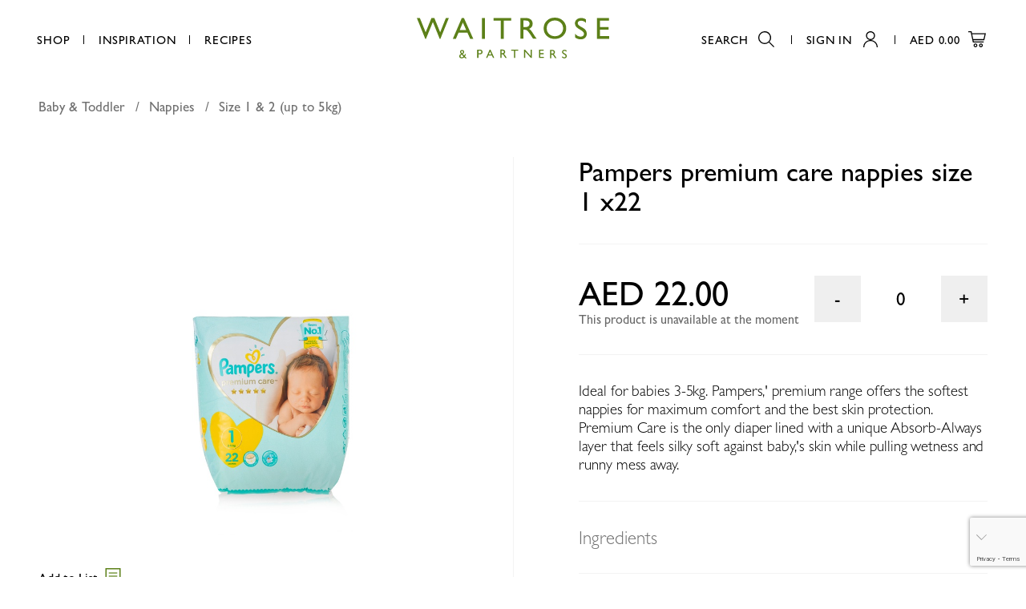

--- FILE ---
content_type: text/html; charset=utf-8
request_url: https://www.waitrose.ae/en/products/pampers-premium-care-size-1-x22_381/
body_size: 68605
content:





<!DOCTYPE html>

<html>
<head>
    <meta charset="utf-8"/>
    <meta charset="utf-8">
    <meta name="viewport" content="width=device-width, initial-scale=1.0"/>

    
        <title>Pampers premium care nappies size 1 x22 - Waitrose UAE & Partners</title>
  

  
    <meta name="description" content="Buy Pampers premium care nappies size 1 x22 from Waitrose.ae. Get free delivery in Dubai & Abu Dhabi on all grocery orders over 350AED.">
  



<meta name="created" content="29th Jan 2026 01:25"/>
<meta name="viewport" content="width=device-width"/>


  
  <link rel="canonical" href="/en/products/pampers-premium-care-size-1-x22_381/"/>
  




<meta property="og:locale" content="en_AE"/>
<meta property="og:site_name" content="https://www.waitrose.ae/"/>
<meta name="twitter:card" content="summary_large_image"/>


  <meta property="og:url" content="https://www.waitrose.ae/en/products/pampers-premium-care-size-1-x22_381/"/>



  


  <meta property="og:image" content="www.waitrose.aehttps://prod-waitrose.azureedge.net/media/cache/8d/05/8d0579101ab47922acec361560c0efa9.jpg"/>
  <meta property="og:image:secure_url" content="www.waitrose.aehttps://prod-waitrose.azureedge.net/media/cache/8d/05/8d0579101ab47922acec361560c0efa9.jpg"/>
  <meta itemprop="image" content="www.waitrose.aehttps://prod-waitrose.azureedge.net/media/cache/8d/05/8d0579101ab47922acec361560c0efa9.jpg">
  <meta name="twitter:image" content="www.waitrose.aehttps://prod-waitrose.azureedge.net/media/cache/8d/05/8d0579101ab47922acec361560c0efa9.jpg">
  <meta property="og:image:width" content="600"/>
  <meta property="og:image:height" content="600"/>





  <meta property="og:title" content="Pampers premium care nappies size 1 x22"/>
  <meta name="twitter:title" content="Pampers premium care nappies size 1 x22"/>




  <meta property="og:type" content="product"/>



  <meta property="og:description" content="Buy Pampers premium care nappies size 1 x22 from Waitrose in United Arab Emirates. Get free delivery on all orders."/>
  <meta name="twitter:description" content="Buy Pampers premium care nappies size 1 x22 from Waitrose in United Arab Emirates. Get free delivery on all orders.">




<!-- mobile application -->
<link rel="apple-app-site-association" href="/apple-app-site-association">
<meta property="al:ios:app_store_id" content="1544206466">
<meta property="al:ios:app_name" content="Waitrose">
<meta property="al:ios:url" content="waitrose://">
<meta name="apple-itunes-app" content="app-id=1544206466, affiliate-data=myAffiliateData, app-argument=https://apps.apple.com/ae/app/waitrose/id1544206466?mt=8">


<meta property="al:android:package" content="com.dnc.waitrose">
<meta property="al:android:app_name" content="Waitrose">
<meta property="al:android:url" content="waitrose://">
<meta property="al:web:url" content="https://waitrose.ae/en/">


    
<link rel="icon" href="https://prod-waitrose.azureedge.net/static/waitrose/img/icons/favicon.633ff8f879e2.png">
    

    
        <link rel="stylesheet" type="text/css" href="https://prod-waitrose.azureedge.net/static/waitrose/css/swiper.min.24f21657c546.css">
        <link rel="stylesheet" type="text/css" href="https://prod-waitrose.azureedge.net/static/waitrose/css/main.a00756495e25.css">
        <link rel="stylesheet" type="text/css" href="https://prod-waitrose.azureedge.net/static/waitrose/css/pagination.f84d95658c7f.css">

    

    
    
    
  <script type="text/javascript">
  
   var _learnq = _learnq || [];
   var item = {
       "ProductName": "Pampers premium care nappies size 1 x22",
       "ProductID": "8001090267276",
       "SKU": "8001090267276",
       "Categories": ["Baby & Toddler > Nappies > Size 1 & 2 (up to 5kg)"],
       "ImageURL": "https://prod-waitrose.azureedge.net/media/images/products/2020/05/8001090267276_v1.jpg",
       "URL": "www.waitrose.ae/en/products/pampers-premium-care-size-1-x22_381/",
       "Brand": "Pampers",
       "Price": 22.00,
       "CompareAtPrice": ""
   };
   _learnq.push(["track", "Viewed Product", item]);
</script>




    
      <!-- Google Tag Manager -->
      <script>(function(w,d,s,l,i){w[l]=w[l]||[];w[l].push({'gtm.start':
      new Date().getTime(),event:'gtm.js'});var f=d.getElementsByTagName(s)[0],
      j=d.createElement(s),dl=l!='dataLayer'?'&l='+l:'';j.async=true;j.src=
      'https://www.googletagmanager.com/gtm.js?id='+i+dl;f.parentNode.insertBefore(j,f);
      })(window,document,'script','dataLayer','GTM-M3HG6TB');</script>
      <!-- End Google Tag Manager -->

      <!-- GA-4 Ecommerce -->
      
      <script async src="https://www.googletagmanager.com/gtag/js?id=G-05XNYJ9BJH"></script>
      <script>
        window.dataLayer = window.dataLayer || [];
        function gtag(){dataLayer.push(arguments);}
        gtag('js', new Date());

        gtag('config', G-05XNYJ9BJH);
      </script>
        
      <!-- End GA-4 Ecommerce -->


      <!-- Oribi Tracking -->
      <script type="application/javascript">
        (function(b,o,n,g,s,r,c) {
            if(b[s]) return;
            b[s]={};
            b[s].scriptToken="Xy0yODkzMDA1OTE";
            b[s].callsQueue=[];
            b[s].api=function(){b[s].callsQueue.push(arguments);};
            r=o.createElement(n);c=o.getElementsByTagName(n)[0];
            r.async=1;
            r.src=g;
            r.id=s+n;
            c.parentNode.insertBefore(r,c);
        })(window,document,"script","https://cdn.oribi.io/Xy0yODkzMDA1OTE/oribi.js","ORIBI");
      </script>
      <!-- End Oribi Tracking -->
    
     <script type="text/javascript"
             async="" src="https://static.klaviyo.com/onsite/js/klaviyo.js?company_id=SmNxW2"></script>
      <!-- End Klaviyo -->

      

    


<script async="async" src="https://securepubads.g.doubleclick.net/tag/js/gpt.js"></script>
<script>
  window.googletag = window.googletag || {cmd: []};
  googletag.cmd.push(function () {
    googletag.pubads().collapseEmptyDivs(true);

    
      // Product Internal product-internal-small-banner 786x120, 300x250
      
      
      
      
      

      let size_mapping_51 = googletag.sizeMapping()
              .addSize([0, 0], [300, 250])
              .addSize([900, 300], [786, 120])
              .build();
      googletag.defineSlot("/22805474275/WAITPI001", [786, 120], "product-internal-small-banner").defineSizeMapping(size_mapping_51).addService(googletag.pubads());

    

      // dfp ads for search bar
      let size_mapping_13 = googletag.sizeMapping()
                 .addSize([1050, 300], [300, 250])
                 .build();


      googletag.defineSlot("/22805474275/WAITDS001", [300, 250], "dfp_search_ads_id" ).defineSizeMapping(size_mapping_13).addService(googletag.pubads());

    
    let size_mapping_11 = googletag.sizeMapping()
            .addSize([0, 0], [300, 600])
            .build();

    <!--   .defineSizeMapping(size_mapping_5)     -->
    googletag.defineSlot("/22805474275/WAITDD001", [300, 600], "mega-menu-ad").addService(googletag.pubads());


    let size_mapping_14 = googletag.sizeMapping()
        .addSize([0, 0], [300, 250])
        .addSize([725, 300], [650, 120])
        .build();
    googletag.defineSlot("/22805474275/WAITB001", [650, 120], "checkout_google_ads_id_top").defineSizeMapping(size_mapping_14).addService(googletag.pubads());


    googletag.enableServices();
  });
</script>

    <meta name="facebook-domain-verification" content="zr4yutmrk1my2k4r0ea0cg3tkeoyk5" />

</head>


<body class="product-page
        ">


    <!-- Google Tag Manager (noscript) -->
    <noscript><iframe src="https://www.googletagmanager.com/ns.html?id=GTM-M3HG6TB"
    height="0" width="0" style="display:none;visibility:hidden"></iframe></noscript>
    <!-- End Google Tag Manager (noscript) -->


    
      
<section class="smart-banner">
	<a href="javascript:void(0)" class="close-smart-banner">
		<svg xmlns="http://www.w3.org/2000/svg" width="11.29" height="11.29" viewBox="0 0 11.29 11.29">
          <path d="M11.29 10.58L6.35 5.64 11.29.71 10.58 0 5.64 4.94.71 0 0 .71l4.94 4.93L0 10.58l.71.71 4.93-4.94 4.94 4.94.71-.71z"></path>
        </svg>
	</a>
  <img src="https://prod-waitrose.azureedge.net/static/waitrose/icons/app-icon.b1fecdcd0336.png" alt="Waitrose - UAE Grocery Deliver" class="app-icon"/>
	<div class="info">
		<p class="app-name gill-sans-regular-16-14">Waitrose - UAE Grocery Deliver</p>
		<p class="app-info gill-sans-light-14-14">Digital & Code FZ LLC</p>
	</div>
	<a href="https://waitrose.app.link" target="_blank" class="[ app-link branch-smart-banner-cta-button ] gill-sans-regular-16-14">Open</a>
</section>

      <div id="page_wrapper" class="">
        
            

<header class="[ l-Header l-Header--shrink ]"
        id="js-header">

  <nav class="[ l-Header__nav ] [ js-header-nav ]">
    <ul class="u-list--bare">
      <li class="gill-sans-regular-15-14 ">
        <a href="javascript:void(0);" class="l-Header__nav-item menu_button">Shop</a>
        







<div class="dropdown-main">

  <div class="dropdown-menu ">
    <div class="menu-content">

      <nav class="level-one">
        <div class="menu-div">
          <ul>
            
            <li>
              <a class="level-one-a" href="/catalogue">All products</a>
            </li>
            
            
            
            <li>
              <a class="level-one-a"
                 href="/en/catalogue/offer/?selected_facets=is_new_exact%3ATrue&sort_by=boost-value">New
                Products</a>
            </li>
            
              

              

                <li>
                  <a class="level-one-a " href="/en/catalogue/category/baby-toddler_303/">Baby &amp; Toddler</a>
                  <div class="arrow-svg">
                    <svg xmlns="http://www.w3.org/2000/svg" width="5" height="8" viewBox="0 0 3.56 5.71">
                      <path d="M.71 5.71L0 5l2.15-2.15L0 .71.71 0l2.85 2.85L.71 5.71z"></path>
                    </svg>
                  </div>
                  <div class="level-two">
                    <div class="menu-div">
                      <ul>
                        

  <li>
    <a class="level-one-a"  href="/en/catalogue/category/baby-toddler/accessories_304/">Accessories</a>
    <div class="arrow-svg">
      <svg xmlns="http://www.w3.org/2000/svg" width="5" height="8" viewBox="0 0 3.56 5.71">
        <path d="M.71 5.71L0 5l2.15-2.15L0 .71.71 0l2.85 2.85L.71 5.71z"></path>
      </svg>
    </div>
    <div class="level-three">
      <div class="menu-div">
        <ul>
          
  
    <li>
      <a class="level-two-a" href="/en/catalogue/category/baby-toddler/accessories/bathing_604/">Bathing</a>
    </li>
  

  
    <li>
      <a class="level-two-a" href="/en/catalogue/category/baby-toddler/accessories/bottles-teats-bibs_305/">Bottles, Teats &amp; Bibs</a>
    </li>
  

  
    <li>
      <a class="level-two-a" href="/en/catalogue/category/baby-toddler/accessories/cups-feeding_306/">Cups &amp; Feeding</a>
    </li>
  

  
    <li>
      <a class="level-two-a" href="/en/catalogue/category/baby-toddler/accessories/grooming_307/">Grooming</a>
    </li>
  

  
    <li>
      <a class="level-two-a" href="/en/catalogue/category/baby-toddler/accessories/healthcare-dental_308/">Healthcare &amp; Dental</a>
    </li>
  

  
    <li>
      <a class="level-two-a" href="/en/catalogue/category/baby-toddler/accessories/soothers-teething_309/">Soothers &amp; Teething</a>
    </li>
  

  
    <li>
      <a class="level-two-a" href="/en/catalogue/category/baby-toddler/accessories/toys-home_310/">Toys &amp; Home</a>
    </li>
  


        </ul>
      </div>
    </div>
  </li>


  <li>
    <a class="level-one-a"  href="/en/catalogue/category/baby-toddler/baby-wipes_311/">Baby Wipes</a>
    <div class="arrow-svg">
      <svg xmlns="http://www.w3.org/2000/svg" width="5" height="8" viewBox="0 0 3.56 5.71">
        <path d="M.71 5.71L0 5l2.15-2.15L0 .71.71 0l2.85 2.85L.71 5.71z"></path>
      </svg>
    </div>
    <div class="level-three">
      <div class="menu-div">
        <ul>
          

        </ul>
      </div>
    </div>
  </li>


  <li>
    <a class="level-one-a"  href="/en/catalogue/category/baby-toddler/food_312/">Food</a>
    <div class="arrow-svg">
      <svg xmlns="http://www.w3.org/2000/svg" width="5" height="8" viewBox="0 0 3.56 5.71">
        <path d="M.71 5.71L0 5l2.15-2.15L0 .71.71 0l2.85 2.85L.71 5.71z"></path>
      </svg>
    </div>
    <div class="level-three">
      <div class="menu-div">
        <ul>
          
  
    <li>
      <a class="level-two-a" href="/en/catalogue/category/baby-toddler/food/cereals_313/">Cereals</a>
    </li>
  

  
    <li>
      <a class="level-two-a" href="/en/catalogue/category/baby-toddler/food/fruit_314/">Fruit</a>
    </li>
  

  
    <li>
      <a class="level-two-a" href="/en/catalogue/category/baby-toddler/food/juices-water_315/">Juices &amp; Water</a>
    </li>
  

  
    <li>
      <a class="level-two-a" href="/en/catalogue/category/baby-toddler/food/meals_316/">Meals</a>
    </li>
  

  
    <li>
      <a class="level-two-a" href="/en/catalogue/category/baby-toddler/food/snacks_317/">Snacks</a>
    </li>
  


        </ul>
      </div>
    </div>
  </li>


  <li>
    <a class="level-one-a"  href="/en/catalogue/category/baby-toddler/milk_318/">Milk</a>
    <div class="arrow-svg">
      <svg xmlns="http://www.w3.org/2000/svg" width="5" height="8" viewBox="0 0 3.56 5.71">
        <path d="M.71 5.71L0 5l2.15-2.15L0 .71.71 0l2.85 2.85L.71 5.71z"></path>
      </svg>
    </div>
    <div class="level-three">
      <div class="menu-div">
        <ul>
          
  
    <li>
      <a class="level-two-a" href="/en/catalogue/category/baby-toddler/milk/first-milk-0-12-months_319/">First Milk (0-12 months)</a>
    </li>
  

  
    <li>
      <a class="level-two-a" href="/en/catalogue/category/baby-toddler/milk/follow-on-milk-6-12-months_320/">Follow On Milk (6-12 Months)</a>
    </li>
  

  
    <li>
      <a class="level-two-a" href="/en/catalogue/category/baby-toddler/milk/growing-up-milk-12-months_321/">Growing Up Milk (12 months+)</a>
    </li>
  

  
    <li>
      <a class="level-two-a" href="/en/catalogue/category/baby-toddler/milk/toddler-3-years_322/">Toddler (3 years +)</a>
    </li>
  


        </ul>
      </div>
    </div>
  </li>


  <li>
    <a class="level-one-a"  href="/en/catalogue/category/baby-toddler/nappies_323/">Nappies</a>
    <div class="arrow-svg">
      <svg xmlns="http://www.w3.org/2000/svg" width="5" height="8" viewBox="0 0 3.56 5.71">
        <path d="M.71 5.71L0 5l2.15-2.15L0 .71.71 0l2.85 2.85L.71 5.71z"></path>
      </svg>
    </div>
    <div class="level-three">
      <div class="menu-div">
        <ul>
          
  
    <li>
      <a class="level-two-a" href="/en/catalogue/category/baby-toddler/nappies/nappy-bags-changing-accessories_324/">Nappy Bags &amp; Changing Accessories</a>
    </li>
  

  
    <li>
      <a class="level-two-a" href="/en/catalogue/category/baby-toddler/nappies/pull-ups-night-time-swimmers_325/">Pull Ups, Night Time &amp; Swimmers</a>
    </li>
  

  
    <li>
      <a class="level-two-a" href="/en/catalogue/category/baby-toddler/nappies/size-1-2-up-to-5kg_326/">Size 1 &amp; 2 (up to 5kg)</a>
    </li>
  

  
    <li>
      <a class="level-two-a" href="/en/catalogue/category/baby-toddler/nappies/size-3-4-9kg_327/">Size 3 (4-9kg)</a>
    </li>
  

  
    <li>
      <a class="level-two-a" href="/en/catalogue/category/baby-toddler/nappies/size-4-4-7-16kg_328/">Size 4 &amp; 4+ (7-16kg)</a>
    </li>
  

  
    <li>
      <a class="level-two-a" href="/en/catalogue/category/baby-toddler/nappies/size-5-5-11-22kg_329/">Size 5 &amp; 5+ (11-22kg)</a>
    </li>
  

  
    <li>
      <a class="level-two-a" href="/en/catalogue/category/baby-toddler/nappies/size-6-13kg_330/">Size 6 (13kg +)</a>
    </li>
  


        </ul>
      </div>
    </div>
  </li>


  <li>
    <a class="level-one-a"  href="/en/catalogue/category/baby-toddler/Toiletries_331/">Toiletries</a>
    <div class="arrow-svg">
      <svg xmlns="http://www.w3.org/2000/svg" width="5" height="8" viewBox="0 0 3.56 5.71">
        <path d="M.71 5.71L0 5l2.15-2.15L0 .71.71 0l2.85 2.85L.71 5.71z"></path>
      </svg>
    </div>
    <div class="level-three">
      <div class="menu-div">
        <ul>
          
  
    <li>
      <a class="level-two-a" href="/en/catalogue/category/baby-toddler/Toiletries/cream-lotion_797/">Cream &amp; Lotion</a>
    </li>
  

  
    <li>
      <a class="level-two-a" href="/en/catalogue/category/baby-toddler/Toiletries/oil-cologne_605/">Oil &amp; Cologne</a>
    </li>
  

  
    <li>
      <a class="level-two-a" href="/en/catalogue/category/baby-toddler/Toiletries/powder-cotton-wool_606/">Powder &amp; Cotton Wool</a>
    </li>
  

  
    <li>
      <a class="level-two-a" href="/en/catalogue/category/baby-toddler/Toiletries/shampoo-conditioner_332/">Shampoo &amp; Conditioner</a>
    </li>
  

  
    <li>
      <a class="level-two-a" href="/en/catalogue/category/baby-toddler/Toiletries/washing-bathing_607/">Washing &amp; Bathing</a>
    </li>
  


        </ul>
      </div>
    </div>
  </li>


                      </ul>
                    </div>
                  </div>
                </li>

              

                <li>
                  <a class="level-one-a " href="/en/catalogue/category/bakery_333/">Bakery</a>
                  <div class="arrow-svg">
                    <svg xmlns="http://www.w3.org/2000/svg" width="5" height="8" viewBox="0 0 3.56 5.71">
                      <path d="M.71 5.71L0 5l2.15-2.15L0 .71.71 0l2.85 2.85L.71 5.71z"></path>
                    </svg>
                  </div>
                  <div class="level-two">
                    <div class="menu-div">
                      <ul>
                        

  <li>
    <a class="level-one-a"  href="/en/catalogue/category/bakery/bread_334/">Bread</a>
    <div class="arrow-svg">
      <svg xmlns="http://www.w3.org/2000/svg" width="5" height="8" viewBox="0 0 3.56 5.71">
        <path d="M.71 5.71L0 5l2.15-2.15L0 .71.71 0l2.85 2.85L.71 5.71z"></path>
      </svg>
    </div>
    <div class="level-three">
      <div class="menu-div">
        <ul>
          
  
    <li>
      <a class="level-two-a" href="/en/catalogue/category/bakery/bread/brown-wholemeal_608/">Brown &amp; Wholemeal</a>
    </li>
  

  
    <li>
      <a class="level-two-a" href="/en/catalogue/category/bakery/bread/flavoured_335/">Flavoured</a>
    </li>
  

  
    <li>
      <a class="level-two-a" href="/en/catalogue/category/bakery/bread/rye_798/">Rye</a>
    </li>
  

  
    <li>
      <a class="level-two-a" href="/en/catalogue/category/bakery/bread/seeded-multigrain_337/">Seeded &amp; Multigrain</a>
    </li>
  

  
    <li>
      <a class="level-two-a" href="/en/catalogue/category/bakery/bread/white_338/">White</a>
    </li>
  


        </ul>
      </div>
    </div>
  </li>


  <li>
    <a class="level-one-a"  href="/en/catalogue/category/bakery/crumpets-croissants-pastries_609/">Crumpets, Croissants &amp; Pastries</a>
    <div class="arrow-svg">
      <svg xmlns="http://www.w3.org/2000/svg" width="5" height="8" viewBox="0 0 3.56 5.71">
        <path d="M.71 5.71L0 5l2.15-2.15L0 .71.71 0l2.85 2.85L.71 5.71z"></path>
      </svg>
    </div>
    <div class="level-three">
      <div class="menu-div">
        <ul>
          
  
    <li>
      <a class="level-two-a" href="/en/catalogue/category/bakery/crumpets-croissants-pastries/croissants_610/">Croissants</a>
    </li>
  

  
    <li>
      <a class="level-two-a" href="/en/catalogue/category/bakery/crumpets-croissants-pastries/Pastries_886/">Pastries</a>
    </li>
  


        </ul>
      </div>
    </div>
  </li>


  <li>
    <a class="level-one-a"  href="/en/catalogue/category/bakery/rolls-baguettes-bagels_611/">Rolls, Baguettes &amp; Bagels</a>
    <div class="arrow-svg">
      <svg xmlns="http://www.w3.org/2000/svg" width="5" height="8" viewBox="0 0 3.56 5.71">
        <path d="M.71 5.71L0 5l2.15-2.15L0 .71.71 0l2.85 2.85L.71 5.71z"></path>
      </svg>
    </div>
    <div class="level-three">
      <div class="menu-div">
        <ul>
          

        </ul>
      </div>
    </div>
  </li>


  <li>
    <a class="level-one-a"  href="/en/catalogue/category/bakery/Savoury-treats_887/">Savoury Treats</a>
    <div class="arrow-svg">
      <svg xmlns="http://www.w3.org/2000/svg" width="5" height="8" viewBox="0 0 3.56 5.71">
        <path d="M.71 5.71L0 5l2.15-2.15L0 .71.71 0l2.85 2.85L.71 5.71z"></path>
      </svg>
    </div>
    <div class="level-three">
      <div class="menu-div">
        <ul>
          

        </ul>
      </div>
    </div>
  </li>


  <li>
    <a class="level-one-a"  href="/en/catalogue/category/bakery/sweet-treats_339/">Sweet Treats</a>
    <div class="arrow-svg">
      <svg xmlns="http://www.w3.org/2000/svg" width="5" height="8" viewBox="0 0 3.56 5.71">
        <path d="M.71 5.71L0 5l2.15-2.15L0 .71.71 0l2.85 2.85L.71 5.71z"></path>
      </svg>
    </div>
    <div class="level-three">
      <div class="menu-div">
        <ul>
          
  
    <li>
      <a class="level-two-a" href="/en/catalogue/category/bakery/sweet-treats/arabic_340/">Arabic</a>
    </li>
  

  
    <li>
      <a class="level-two-a" href="/en/catalogue/category/bakery/sweet-treats/brownies-muffins-cakes_341/">Brownies, Muffins &amp; Cakes</a>
    </li>
  

  
    <li>
      <a class="level-two-a" href="/en/catalogue/category/bakery/sweet-treats/donuts-cookies-biscuits_612/">Donuts, Cookies &amp; Biscuits</a>
    </li>
  

  
    <li>
      <a class="level-two-a" href="/en/catalogue/category/bakery/sweet-treats/pies-puddings-bites_342/">Pies, Puddings &amp; Bites</a>
    </li>
  

  
    <li>
      <a class="level-two-a" href="/en/catalogue/category/bakery/sweet-treats/waffles-scones-pancakes_613/">Waffles, Scones &amp; Pancakes</a>
    </li>
  


        </ul>
      </div>
    </div>
  </li>


  <li>
    <a class="level-one-a"  href="/en/catalogue/category/bakery/world-bakery_614/">World Bakery</a>
    <div class="arrow-svg">
      <svg xmlns="http://www.w3.org/2000/svg" width="5" height="8" viewBox="0 0 3.56 5.71">
        <path d="M.71 5.71L0 5l2.15-2.15L0 .71.71 0l2.85 2.85L.71 5.71z"></path>
      </svg>
    </div>
    <div class="level-three">
      <div class="menu-div">
        <ul>
          

        </ul>
      </div>
    </div>
  </li>


  <li>
    <a class="level-one-a"  href="/en/catalogue/category/bakery/wraps-pitta-arabic-bread_343/">Wraps, Pitta &amp; Arabic Bread</a>
    <div class="arrow-svg">
      <svg xmlns="http://www.w3.org/2000/svg" width="5" height="8" viewBox="0 0 3.56 5.71">
        <path d="M.71 5.71L0 5l2.15-2.15L0 .71.71 0l2.85 2.85L.71 5.71z"></path>
      </svg>
    </div>
    <div class="level-three">
      <div class="menu-div">
        <ul>
          

        </ul>
      </div>
    </div>
  </li>


                      </ul>
                    </div>
                  </div>
                </li>

              

                <li>
                  <a class="level-one-a " href="/en/catalogue/category/beauty-cosmetics_344/">Beauty &amp; Cosmetics</a>
                  <div class="arrow-svg">
                    <svg xmlns="http://www.w3.org/2000/svg" width="5" height="8" viewBox="0 0 3.56 5.71">
                      <path d="M.71 5.71L0 5l2.15-2.15L0 .71.71 0l2.85 2.85L.71 5.71z"></path>
                    </svg>
                  </div>
                  <div class="level-two">
                    <div class="menu-div">
                      <ul>
                        

  <li>
    <a class="level-one-a"  href="/en/catalogue/category/beauty-cosmetics/facial-skincare_345/">Facial Skincare</a>
    <div class="arrow-svg">
      <svg xmlns="http://www.w3.org/2000/svg" width="5" height="8" viewBox="0 0 3.56 5.71">
        <path d="M.71 5.71L0 5l2.15-2.15L0 .71.71 0l2.85 2.85L.71 5.71z"></path>
      </svg>
    </div>
    <div class="level-three">
      <div class="menu-div">
        <ul>
          
  
    <li>
      <a class="level-two-a" href="/en/catalogue/category/beauty-cosmetics/facial-skincare/cleansers-washes_346/">Cleansers &amp; Washes</a>
    </li>
  

  
    <li>
      <a class="level-two-a" href="/en/catalogue/category/beauty-cosmetics/facial-skincare/day-creams-moisturisers_347/">Day Creams &amp; Moisturisers</a>
    </li>
  

  
    <li>
      <a class="level-two-a" href="/en/catalogue/category/beauty-cosmetics/facial-skincare/eye-creams_348/">Eye Creams</a>
    </li>
  

  
    <li>
      <a class="level-two-a" href="/en/catalogue/category/beauty-cosmetics/facial-skincare/lip-care_615/">Lip Care</a>
    </li>
  

  
    <li>
      <a class="level-two-a" href="/en/catalogue/category/beauty-cosmetics/facial-skincare/masks_616/">Masks</a>
    </li>
  

  
    <li>
      <a class="level-two-a" href="/en/catalogue/category/beauty-cosmetics/facial-skincare/micellar-water-removers_349/">Micellar Water &amp; Removers</a>
    </li>
  

  
    <li>
      <a class="level-two-a" href="/en/catalogue/category/beauty-cosmetics/facial-skincare/natural_892/">Natural</a>
    </li>
  

  
    <li>
      <a class="level-two-a" href="/en/catalogue/category/beauty-cosmetics/facial-skincare/night-creams-treatments_350/">Night Creams &amp; Treatments</a>
    </li>
  

  
    <li>
      <a class="level-two-a" href="/en/catalogue/category/beauty-cosmetics/facial-skincare/peels-pore-treatments_891/">Peels &amp; Pore Treatments</a>
    </li>
  

  
    <li>
      <a class="level-two-a" href="/en/catalogue/category/beauty-cosmetics/facial-skincare/scrubs-exfoliation_351/">Scrubs &amp; Exfoliation</a>
    </li>
  

  
    <li>
      <a class="level-two-a" href="/en/catalogue/category/beauty-cosmetics/facial-skincare/serum-oils-premium-skincare_352/">Serum, Oils &amp; Premium Skincare</a>
    </li>
  

  
    <li>
      <a class="level-two-a" href="/en/catalogue/category/beauty-cosmetics/facial-skincare/wipes_353/">Wipes</a>
    </li>
  


        </ul>
      </div>
    </div>
  </li>


  <li>
    <a class="level-one-a"  href="/en/catalogue/category/beauty-cosmetics/make-up_354/">Make Up</a>
    <div class="arrow-svg">
      <svg xmlns="http://www.w3.org/2000/svg" width="5" height="8" viewBox="0 0 3.56 5.71">
        <path d="M.71 5.71L0 5l2.15-2.15L0 .71.71 0l2.85 2.85L.71 5.71z"></path>
      </svg>
    </div>
    <div class="level-three">
      <div class="menu-div">
        <ul>
          
  
    <li>
      <a class="level-two-a" href="/en/catalogue/category/beauty-cosmetics/make-up/accessories_910/">Accessories</a>
    </li>
  

  
    <li>
      <a class="level-two-a" href="/en/catalogue/category/beauty-cosmetics/make-up/eyes_617/">Eyes</a>
    </li>
  

  
    <li>
      <a class="level-two-a" href="/en/catalogue/category/beauty-cosmetics/make-up/face_799/">Face</a>
    </li>
  

  
    <li>
      <a class="level-two-a" href="/en/catalogue/category/beauty-cosmetics/make-up/fake-tan_619/">Fake tan</a>
    </li>
  

  

  
    <li>
      <a class="level-two-a" href="/en/catalogue/category/beauty-cosmetics/make-up/nails_355/">Nails</a>
    </li>
  


        </ul>
      </div>
    </div>
  </li>


                      </ul>
                    </div>
                  </div>
                </li>

              

                <li>
                  <a class="level-one-a " href="/en/catalogue/category/beverages_357/">Beverages</a>
                  <div class="arrow-svg">
                    <svg xmlns="http://www.w3.org/2000/svg" width="5" height="8" viewBox="0 0 3.56 5.71">
                      <path d="M.71 5.71L0 5l2.15-2.15L0 .71.71 0l2.85 2.85L.71 5.71z"></path>
                    </svg>
                  </div>
                  <div class="level-two">
                    <div class="menu-div">
                      <ul>
                        

  <li>
    <a class="level-one-a"  href="/en/catalogue/category/beverages/coffee_358/">Coffee</a>
    <div class="arrow-svg">
      <svg xmlns="http://www.w3.org/2000/svg" width="5" height="8" viewBox="0 0 3.56 5.71">
        <path d="M.71 5.71L0 5l2.15-2.15L0 .71.71 0l2.85 2.85L.71 5.71z"></path>
      </svg>
    </div>
    <div class="level-three">
      <div class="menu-div">
        <ul>
          
  
    <li>
      <a class="level-two-a" href="/en/catalogue/category/beverages/coffee/coffee-creamers_620/">Coffee Creamers</a>
    </li>
  

  
    <li>
      <a class="level-two-a" href="/en/catalogue/category/beverages/coffee/ground_621/">Ground</a>
    </li>
  

  
    <li>
      <a class="level-two-a" href="/en/catalogue/category/beverages/coffee/instant_359/">Instant</a>
    </li>
  

  
    <li>
      <a class="level-two-a" href="/en/catalogue/category/beverages/coffee/pods-capsules_622/">Pods &amp; Capsules</a>
    </li>
  

  
    <li>
      <a class="level-two-a" href="/en/catalogue/category/beverages/coffee/sachets-filters-to-go_623/">Sachets, Filters &amp; To go</a>
    </li>
  

  
    <li>
      <a class="level-two-a" href="/en/catalogue/category/beverages/coffee/whole-bean_624/">Whole bean</a>
    </li>
  


        </ul>
      </div>
    </div>
  </li>


  <li>
    <a class="level-one-a"  href="/en/catalogue/category/beverages/free-from_872/">Free From</a>
    <div class="arrow-svg">
      <svg xmlns="http://www.w3.org/2000/svg" width="5" height="8" viewBox="0 0 3.56 5.71">
        <path d="M.71 5.71L0 5l2.15-2.15L0 .71.71 0l2.85 2.85L.71 5.71z"></path>
      </svg>
    </div>
    <div class="level-three">
      <div class="menu-div">
        <ul>
          
  
    <li>
      <a class="level-two-a" href="/en/catalogue/category/beverages/free-from/non-alcoholic-beer_873/">Non Alcoholic Beer</a>
    </li>
  


        </ul>
      </div>
    </div>
  </li>


  <li>
    <a class="level-one-a"  href="/en/catalogue/category/beverages/hot-chocolate-malted_874/">Hot Chocolate &amp; Malted</a>
    <div class="arrow-svg">
      <svg xmlns="http://www.w3.org/2000/svg" width="5" height="8" viewBox="0 0 3.56 5.71">
        <path d="M.71 5.71L0 5l2.15-2.15L0 .71.71 0l2.85 2.85L.71 5.71z"></path>
      </svg>
    </div>
    <div class="level-three">
      <div class="menu-div">
        <ul>
          

        </ul>
      </div>
    </div>
  </li>


  <li>
    <a class="level-one-a"  href="/en/catalogue/category/beverages/kids-lunchboxes_801/">Kids &amp; Lunchboxes</a>
    <div class="arrow-svg">
      <svg xmlns="http://www.w3.org/2000/svg" width="5" height="8" viewBox="0 0 3.56 5.71">
        <path d="M.71 5.71L0 5l2.15-2.15L0 .71.71 0l2.85 2.85L.71 5.71z"></path>
      </svg>
    </div>
    <div class="level-three">
      <div class="menu-div">
        <ul>
          

        </ul>
      </div>
    </div>
  </li>


  <li>
    <a class="level-one-a"  href="/en/catalogue/category/beverages/long-life-milk_793/">Long Life Milk</a>
    <div class="arrow-svg">
      <svg xmlns="http://www.w3.org/2000/svg" width="5" height="8" viewBox="0 0 3.56 5.71">
        <path d="M.71 5.71L0 5l2.15-2.15L0 .71.71 0l2.85 2.85L.71 5.71z"></path>
      </svg>
    </div>
    <div class="level-three">
      <div class="menu-div">
        <ul>
          
  
    <li>
      <a class="level-two-a" href="/en/catalogue/category/beverages/long-life-milk/alternative_875/">Alternative</a>
    </li>
  

  
    <li>
      <a class="level-two-a" href="/en/catalogue/category/beverages/long-life-milk/long-life_802/">Long Life</a>
    </li>
  

  
    <li>
      <a class="level-two-a" href="/en/catalogue/category/beverages/long-life-milk/powder_794/">Powder</a>
    </li>
  


        </ul>
      </div>
    </div>
  </li>


  <li>
    <a class="level-one-a"  href="/en/catalogue/category/beverages/premium-mixers_987/">Premium &amp; Mixers</a>
    <div class="arrow-svg">
      <svg xmlns="http://www.w3.org/2000/svg" width="5" height="8" viewBox="0 0 3.56 5.71">
        <path d="M.71 5.71L0 5l2.15-2.15L0 .71.71 0l2.85 2.85L.71 5.71z"></path>
      </svg>
    </div>
    <div class="level-three">
      <div class="menu-div">
        <ul>
          
  
    <li>
      <a class="level-two-a" href="/en/catalogue/category/beverages/premium-mixers/adult-drinks-mixers_988/">Adult Drinks &amp; Mixers</a>
    </li>
  

  
    <li>
      <a class="level-two-a" href="/en/catalogue/category/beverages/premium-mixers/energy-drinks_990/">Energy Drinks</a>
    </li>
  

  
    <li>
      <a class="level-two-a" href="/en/catalogue/category/beverages/premium-mixers/tonic-water_1005/">Tonic Water</a>
    </li>
  


        </ul>
      </div>
    </div>
  </li>


  <li>
    <a class="level-one-a"  href="/en/catalogue/category/beverages/refrigerated_360/">Refrigerated</a>
    <div class="arrow-svg">
      <svg xmlns="http://www.w3.org/2000/svg" width="5" height="8" viewBox="0 0 3.56 5.71">
        <path d="M.71 5.71L0 5l2.15-2.15L0 .71.71 0l2.85 2.85L.71 5.71z"></path>
      </svg>
    </div>
    <div class="level-three">
      <div class="menu-div">
        <ul>
          
  
    <li>
      <a class="level-two-a" href="/en/catalogue/category/beverages/refrigerated/fresh-juices_361/">Fresh Juices</a>
    </li>
  

  
    <li>
      <a class="level-two-a" href="/en/catalogue/category/beverages/refrigerated/health-drinks_362/">Health Drinks</a>
    </li>
  

  
    <li>
      <a class="level-two-a" href="/en/catalogue/category/beverages/refrigerated/iced-regular-coffees_363/">Iced &amp; Regular Coffees</a>
    </li>
  

  
    <li>
      <a class="level-two-a" href="/en/catalogue/category/beverages/refrigerated/smoothies-yoghurts-drinks_364/">Smoothies &amp; Yoghurts Drinks</a>
    </li>
  


        </ul>
      </div>
    </div>
  </li>


  <li>
    <a class="level-one-a"  href="/en/catalogue/category/beverages/soft-drinks-juices-squash_365/">Soft Drinks, Juices &amp; Squash</a>
    <div class="arrow-svg">
      <svg xmlns="http://www.w3.org/2000/svg" width="5" height="8" viewBox="0 0 3.56 5.71">
        <path d="M.71 5.71L0 5l2.15-2.15L0 .71.71 0l2.85 2.85L.71 5.71z"></path>
      </svg>
    </div>
    <div class="level-three">
      <div class="menu-div">
        <ul>
          
  
    <li>
      <a class="level-two-a" href="/en/catalogue/category/beverages/soft-drinks-juices-squash/apple_366/">Apple</a>
    </li>
  

  
    <li>
      <a class="level-two-a" href="/en/catalogue/category/beverages/soft-drinks-juices-squash/berry-cranberry_803/">Berry &amp; Cranberry</a>
    </li>
  

  
    <li>
      <a class="level-two-a" href="/en/catalogue/category/beverages/soft-drinks-juices-squash/cola_367/">Cola</a>
    </li>
  

  
    <li>
      <a class="level-two-a" href="/en/catalogue/category/beverages/soft-drinks-juices-squash/diet_368/">Diet</a>
    </li>
  

  
    <li>
      <a class="level-two-a" href="/en/catalogue/category/beverages/soft-drinks-juices-squash/grape_804/">Grape</a>
    </li>
  

  
    <li>
      <a class="level-two-a" href="/en/catalogue/category/beverages/soft-drinks-juices-squash/lemonade-non-colas_369/">Lemonade &amp; Non Colas</a>
    </li>
  

  
    <li>
      <a class="level-two-a" href="/en/catalogue/category/beverages/soft-drinks-juices-squash/mixed-juice_370/">Mixed Juice</a>
    </li>
  

  
    <li>
      <a class="level-two-a" href="/en/catalogue/category/beverages/soft-drinks-juices-squash/orange_371/">Orange</a>
    </li>
  

  
    <li>
      <a class="level-two-a" href="/en/catalogue/category/beverages/soft-drinks-juices-squash/peach-other-flavours_372/">Peach &amp; Other Flavours</a>
    </li>
  

  
    <li>
      <a class="level-two-a" href="/en/catalogue/category/beverages/soft-drinks-juices-squash/pineapple-mango-tropical_805/">Pineapple, Mango &amp; Tropical</a>
    </li>
  

  
    <li>
      <a class="level-two-a" href="/en/catalogue/category/beverages/soft-drinks-juices-squash/squashes-syrups-cordials_806/">Squashes, Syrups &amp; Cordials</a>
    </li>
  


        </ul>
      </div>
    </div>
  </li>


  <li>
    <a class="level-one-a"  href="/en/catalogue/category/beverages/sports-nutrition-vitamin_373/">Sports, Nutrition &amp; Vitamin</a>
    <div class="arrow-svg">
      <svg xmlns="http://www.w3.org/2000/svg" width="5" height="8" viewBox="0 0 3.56 5.71">
        <path d="M.71 5.71L0 5l2.15-2.15L0 .71.71 0l2.85 2.85L.71 5.71z"></path>
      </svg>
    </div>
    <div class="level-three">
      <div class="menu-div">
        <ul>
          

        </ul>
      </div>
    </div>
  </li>


  <li>
    <a class="level-one-a"  href="/en/catalogue/category/beverages/tea_374/">Tea</a>
    <div class="arrow-svg">
      <svg xmlns="http://www.w3.org/2000/svg" width="5" height="8" viewBox="0 0 3.56 5.71">
        <path d="M.71 5.71L0 5l2.15-2.15L0 .71.71 0l2.85 2.85L.71 5.71z"></path>
      </svg>
    </div>
    <div class="level-three">
      <div class="menu-div">
        <ul>
          
  
    <li>
      <a class="level-two-a" href="/en/catalogue/category/beverages/tea/decaffeinated-red-bush_625/">Decaffeinated &amp; Red Bush</a>
    </li>
  

  
    <li>
      <a class="level-two-a" href="/en/catalogue/category/beverages/tea/everyday_626/">Everyday</a>
    </li>
  

  
    <li>
      <a class="level-two-a" href="/en/catalogue/category/beverages/tea/fruit-herbal_627/">Fruit &amp; Herbal</a>
    </li>
  

  
    <li>
      <a class="level-two-a" href="/en/catalogue/category/beverages/tea/green_628/">Green</a>
    </li>
  

  
    <li>
      <a class="level-two-a" href="/en/catalogue/category/beverages/tea/iced-tea_375/">Iced Tea</a>
    </li>
  

  
    <li>
      <a class="level-two-a" href="/en/catalogue/category/beverages/tea/organic_629/">Organic</a>
    </li>
  

  
    <li>
      <a class="level-two-a" href="/en/catalogue/category/beverages/tea/speciality_376/">Speciality</a>
    </li>
  


        </ul>
      </div>
    </div>
  </li>


  <li>
    <a class="level-one-a"  href="/en/catalogue/category/beverages/water_377/">Water</a>
    <div class="arrow-svg">
      <svg xmlns="http://www.w3.org/2000/svg" width="5" height="8" viewBox="0 0 3.56 5.71">
        <path d="M.71 5.71L0 5l2.15-2.15L0 .71.71 0l2.85 2.85L.71 5.71z"></path>
      </svg>
    </div>
    <div class="level-three">
      <div class="menu-div">
        <ul>
          
  
    <li>
      <a class="level-two-a" href="/en/catalogue/category/beverages/water/coconut_992/">Coconut Water</a>
    </li>
  

  
    <li>
      <a class="level-two-a" href="/en/catalogue/category/beverages/water/flavoured_807/">Flavoured Water</a>
    </li>
  

  
    <li>
      <a class="level-two-a" href="/en/catalogue/category/beverages/water/multipacks_876/">Multipacks</a>
    </li>
  

  
    <li>
      <a class="level-two-a" href="/en/catalogue/category/beverages/water/premium_1059/">Premium Water</a>
    </li>
  

  
    <li>
      <a class="level-two-a" href="/en/catalogue/category/beverages/water/sparkling_378/">Sparkling Water</a>
    </li>
  

  
    <li>
      <a class="level-two-a" href="/en/catalogue/category/beverages/water/still_379/">Still Water</a>
    </li>
  

  
    <li>
      <a class="level-two-a" href="/en/catalogue/category/beverages/water/vitamin_808/">Vitamin Water</a>
    </li>
  


        </ul>
      </div>
    </div>
  </li>


                      </ul>
                    </div>
                  </div>
                </li>

              

                <li>
                  <a class="level-one-a " href="/en/catalogue/category/butchery_380/">Butchery</a>
                  <div class="arrow-svg">
                    <svg xmlns="http://www.w3.org/2000/svg" width="5" height="8" viewBox="0 0 3.56 5.71">
                      <path d="M.71 5.71L0 5l2.15-2.15L0 .71.71 0l2.85 2.85L.71 5.71z"></path>
                    </svg>
                  </div>
                  <div class="level-two">
                    <div class="menu-div">
                      <ul>
                        

  <li>
    <a class="level-one-a"  href="/en/catalogue/category/butchery/beef_381/">Beef</a>
    <div class="arrow-svg">
      <svg xmlns="http://www.w3.org/2000/svg" width="5" height="8" viewBox="0 0 3.56 5.71">
        <path d="M.71 5.71L0 5l2.15-2.15L0 .71.71 0l2.85 2.85L.71 5.71z"></path>
      </svg>
    </div>
    <div class="level-three">
      <div class="menu-div">
        <ul>
          
  
    <li>
      <a class="level-two-a" href="/en/catalogue/category/butchery/beef/burgers-sausages_382/">Burgers &amp; Sausages</a>
    </li>
  

  
    <li>
      <a class="level-two-a" href="/en/catalogue/category/butchery/beef/meatballs-kofta-kebabs_383/">Meatballs, Kofta &amp; Kebabs</a>
    </li>
  

  
    <li>
      <a class="level-two-a" href="/en/catalogue/category/butchery/beef/minced_911/">Minced</a>
    </li>
  

  
    <li>
      <a class="level-two-a" href="/en/catalogue/category/butchery/beef/steak_384/">Steak</a>
    </li>
  

  
    <li>
      <a class="level-two-a" href="/en/catalogue/category/butchery/beef/stir-fry-stewing-and-roasting_385/">Stir-fry, Stewing and Roasting</a>
    </li>
  


        </ul>
      </div>
    </div>
  </li>


  <li>
    <a class="level-one-a"  href="/en/catalogue/category/butchery/chicken_386/">Chicken</a>
    <div class="arrow-svg">
      <svg xmlns="http://www.w3.org/2000/svg" width="5" height="8" viewBox="0 0 3.56 5.71">
        <path d="M.71 5.71L0 5l2.15-2.15L0 .71.71 0l2.85 2.85L.71 5.71z"></path>
      </svg>
    </div>
    <div class="level-three">
      <div class="menu-div">
        <ul>
          
  
    <li>
      <a class="level-two-a" href="/en/catalogue/category/butchery/chicken/parts_1060/">Parts</a>
    </li>
  

  
    <li>
      <a class="level-two-a" href="/en/catalogue/category/butchery/chicken/whole_395/">Whole</a>
    </li>
  


        </ul>
      </div>
    </div>
  </li>


  <li>
    <a class="level-one-a"  href="/en/catalogue/category/butchery/lamb_396/">Lamb</a>
    <div class="arrow-svg">
      <svg xmlns="http://www.w3.org/2000/svg" width="5" height="8" viewBox="0 0 3.56 5.71">
        <path d="M.71 5.71L0 5l2.15-2.15L0 .71.71 0l2.85 2.85L.71 5.71z"></path>
      </svg>
    </div>
    <div class="level-three">
      <div class="menu-div">
        <ul>
          

        </ul>
      </div>
    </div>
  </li>


  <li>
    <a class="level-one-a"  href="/en/catalogue/category/butchery/mutton_397/">Mutton</a>
    <div class="arrow-svg">
      <svg xmlns="http://www.w3.org/2000/svg" width="5" height="8" viewBox="0 0 3.56 5.71">
        <path d="M.71 5.71L0 5l2.15-2.15L0 .71.71 0l2.85 2.85L.71 5.71z"></path>
      </svg>
    </div>
    <div class="level-three">
      <div class="menu-div">
        <ul>
          

        </ul>
      </div>
    </div>
  </li>


  <li>
    <a class="level-one-a"  href="/en/catalogue/category/butchery/stock-gravy_809/">Stock &amp; Gravy</a>
    <div class="arrow-svg">
      <svg xmlns="http://www.w3.org/2000/svg" width="5" height="8" viewBox="0 0 3.56 5.71">
        <path d="M.71 5.71L0 5l2.15-2.15L0 .71.71 0l2.85 2.85L.71 5.71z"></path>
      </svg>
    </div>
    <div class="level-three">
      <div class="menu-div">
        <ul>
          

        </ul>
      </div>
    </div>
  </li>


  <li>
    <a class="level-one-a"  href="/en/catalogue/category/butchery/turkey-duck-rabbit_398/">Turkey, Duck &amp; Rabbit</a>
    <div class="arrow-svg">
      <svg xmlns="http://www.w3.org/2000/svg" width="5" height="8" viewBox="0 0 3.56 5.71">
        <path d="M.71 5.71L0 5l2.15-2.15L0 .71.71 0l2.85 2.85L.71 5.71z"></path>
      </svg>
    </div>
    <div class="level-three">
      <div class="menu-div">
        <ul>
          

        </ul>
      </div>
    </div>
  </li>


  <li>
    <a class="level-one-a"  href="/en/catalogue/category/butchery/veal_630/">Veal</a>
    <div class="arrow-svg">
      <svg xmlns="http://www.w3.org/2000/svg" width="5" height="8" viewBox="0 0 3.56 5.71">
        <path d="M.71 5.71L0 5l2.15-2.15L0 .71.71 0l2.85 2.85L.71 5.71z"></path>
      </svg>
    </div>
    <div class="level-three">
      <div class="menu-div">
        <ul>
          

        </ul>
      </div>
    </div>
  </li>


                      </ul>
                    </div>
                  </div>
                </li>

              

                <li>
                  <a class="level-one-a " href="/en/catalogue/category/dairy-deli-chilled-foods_399/">Dairy, Deli &amp; Chilled Foods</a>
                  <div class="arrow-svg">
                    <svg xmlns="http://www.w3.org/2000/svg" width="5" height="8" viewBox="0 0 3.56 5.71">
                      <path d="M.71 5.71L0 5l2.15-2.15L0 .71.71 0l2.85 2.85L.71 5.71z"></path>
                    </svg>
                  </div>
                  <div class="level-two">
                    <div class="menu-div">
                      <ul>
                        

  <li>
    <a class="level-one-a"  href="/en/catalogue/category/dairy-deli-chilled-foods/butter-spreads_400/">Butter &amp; Spreads</a>
    <div class="arrow-svg">
      <svg xmlns="http://www.w3.org/2000/svg" width="5" height="8" viewBox="0 0 3.56 5.71">
        <path d="M.71 5.71L0 5l2.15-2.15L0 .71.71 0l2.85 2.85L.71 5.71z"></path>
      </svg>
    </div>
    <div class="level-three">
      <div class="menu-div">
        <ul>
          
  
    <li>
      <a class="level-two-a" href="/en/catalogue/category/dairy-deli-chilled-foods/butter-spreads/butter-sprays_401/">Butter &amp; Sprays</a>
    </li>
  

  
    <li>
      <a class="level-two-a" href="/en/catalogue/category/dairy-deli-chilled-foods/butter-spreads/margarine-spreads_402/">Margarine &amp; Spreads</a>
    </li>
  


        </ul>
      </div>
    </div>
  </li>


  <li>
    <a class="level-one-a"  href="/en/catalogue/category/dairy-deli-chilled-foods/cheese_403/">Cheese</a>
    <div class="arrow-svg">
      <svg xmlns="http://www.w3.org/2000/svg" width="5" height="8" viewBox="0 0 3.56 5.71">
        <path d="M.71 5.71L0 5l2.15-2.15L0 .71.71 0l2.85 2.85L.71 5.71z"></path>
      </svg>
    </div>
    <div class="level-three">
      <div class="menu-div">
        <ul>
          
  
    <li>
      <a class="level-two-a" href="/en/catalogue/category/dairy-deli-chilled-foods/cheese/cheddar-british_404/">Cheddar &amp; British</a>
    </li>
  

  
    <li>
      <a class="level-two-a" href="/en/catalogue/category/dairy-deli-chilled-foods/cheese/continental_406/">Continental</a>
    </li>
  

  
    <li>
      <a class="level-two-a" href="/en/catalogue/category/dairy-deli-chilled-foods/cheese/feta-halloumi_407/">Feta &amp; Halloumi</a>
    </li>
  

  
    <li>
      <a class="level-two-a" href="/en/catalogue/category/dairy-deli-chilled-foods/cheese/grated-sliced_408/">Grated &amp; Sliced</a>
    </li>
  

  
    <li>
      <a class="level-two-a" href="/en/catalogue/category/dairy-deli-chilled-foods/cheese/organic-dietary_417/">Organic &amp; Dietary</a>
    </li>
  

  
    <li>
      <a class="level-two-a" href="/en/catalogue/category/dairy-deli-chilled-foods/cheese/snacking-platters-seasonal_418/">Snacking, Platters &amp; Seasonal</a>
    </li>
  

  
    <li>
      <a class="level-two-a" href="/en/catalogue/category/dairy-deli-chilled-foods/cheese/soft-cheese-spreads_421/">Soft Cheese &amp; Spreads</a>
    </li>
  


        </ul>
      </div>
    </div>
  </li>


  <li>
    <a class="level-one-a"  href="/en/catalogue/category/dairy-deli-chilled-foods/cooked-meats-olives-dips_427/">Cooked Meats, Olives &amp; Dips</a>
    <div class="arrow-svg">
      <svg xmlns="http://www.w3.org/2000/svg" width="5" height="8" viewBox="0 0 3.56 5.71">
        <path d="M.71 5.71L0 5l2.15-2.15L0 .71.71 0l2.85 2.85L.71 5.71z"></path>
      </svg>
    </div>
    <div class="level-three">
      <div class="menu-div">
        <ul>
          
  
    <li>
      <a class="level-two-a" href="/en/catalogue/category/dairy-deli-chilled-foods/cooked-meats-olives-dips/cured-meats_632/">Cured Meats</a>
    </li>
  

  
    <li>
      <a class="level-two-a" href="/en/catalogue/category/dairy-deli-chilled-foods/cooked-meats-olives-dips/dips_428/">Dips</a>
    </li>
  

  
    <li>
      <a class="level-two-a" href="/en/catalogue/category/dairy-deli-chilled-foods/cooked-meats-olives-dips/olives-antipasti_916/">Olives &amp; Antipasti</a>
    </li>
  

  
    <li>
      <a class="level-two-a" href="/en/catalogue/category/dairy-deli-chilled-foods/cooked-meats-olives-dips/sausages-sliced-shredded-meat_915/">Sausages, Sliced &amp; Shredded Meat</a>
    </li>
  


        </ul>
      </div>
    </div>
  </li>


  <li>
    <a class="level-one-a"  href="/en/catalogue/category/dairy-deli-chilled-foods/deli-counters_633/">Deli Counters</a>
    <div class="arrow-svg">
      <svg xmlns="http://www.w3.org/2000/svg" width="5" height="8" viewBox="0 0 3.56 5.71">
        <path d="M.71 5.71L0 5l2.15-2.15L0 .71.71 0l2.85 2.85L.71 5.71z"></path>
      </svg>
    </div>
    <div class="level-three">
      <div class="menu-div">
        <ul>
          
  
    <li>
      <a class="level-two-a" href="/en/catalogue/category/dairy-deli-chilled-foods/deli-counters/cheese_920/">Cheese</a>
    </li>
  

  
    <li>
      <a class="level-two-a" href="/en/catalogue/category/dairy-deli-chilled-foods/deli-counters/cold-meat-olives-antipasti_634/">Cold Meat, Olives &amp; Antipasti</a>
    </li>
  

  
    <li>
      <a class="level-two-a" href="/en/catalogue/category/dairy-deli-chilled-foods/deli-counters/meals-to-go_922/">Meals To Go</a>
    </li>
  

  
    <li>
      <a class="level-two-a" href="/en/catalogue/category/dairy-deli-chilled-foods/deli-counters/salad-sandwiches-snacks_921/">Salad, Sandwiches &amp; Snacks</a>
    </li>
  


        </ul>
      </div>
    </div>
  </li>


  <li>
    <a class="level-one-a"  href="/en/catalogue/category/dairy-deli-chilled-foods/desserts_429/">Desserts</a>
    <div class="arrow-svg">
      <svg xmlns="http://www.w3.org/2000/svg" width="5" height="8" viewBox="0 0 3.56 5.71">
        <path d="M.71 5.71L0 5l2.15-2.15L0 .71.71 0l2.85 2.85L.71 5.71z"></path>
      </svg>
    </div>
    <div class="level-three">
      <div class="menu-div">
        <ul>
          

        </ul>
      </div>
    </div>
  </li>


  <li>
    <a class="level-one-a"  href="/en/catalogue/category/dairy-deli-chilled-foods/eggs_430/">Eggs</a>
    <div class="arrow-svg">
      <svg xmlns="http://www.w3.org/2000/svg" width="5" height="8" viewBox="0 0 3.56 5.71">
        <path d="M.71 5.71L0 5l2.15-2.15L0 .71.71 0l2.85 2.85L.71 5.71z"></path>
      </svg>
    </div>
    <div class="level-three">
      <div class="menu-div">
        <ul>
          
  
    <li>
      <a class="level-two-a" href="/en/catalogue/category/dairy-deli-chilled-foods/eggs/added-nutrition-liquid-free-from_431/">Added Nutrition, Liquid &amp; Free From</a>
    </li>
  

  
    <li>
      <a class="level-two-a" href="/en/catalogue/category/dairy-deli-chilled-foods/eggs/organic-free-range-game_635/">Organic, Free Range &amp; Game</a>
    </li>
  

  
    <li>
      <a class="level-two-a" href="/en/catalogue/category/dairy-deli-chilled-foods/eggs/regular_432/">Regular</a>
    </li>
  


        </ul>
      </div>
    </div>
  </li>


  <li>
    <a class="level-one-a"  href="/en/catalogue/category/dairy-deli-chilled-foods/food-to-go_912/">Food To Go</a>
    <div class="arrow-svg">
      <svg xmlns="http://www.w3.org/2000/svg" width="5" height="8" viewBox="0 0 3.56 5.71">
        <path d="M.71 5.71L0 5l2.15-2.15L0 .71.71 0l2.85 2.85L.71 5.71z"></path>
      </svg>
    </div>
    <div class="level-three">
      <div class="menu-div">
        <ul>
          
  
    <li>
      <a class="level-two-a" href="/en/catalogue/category/dairy-deli-chilled-foods/food-to-go/salads-sandwiches_917/">Salads &amp; Sandwiches</a>
    </li>
  

  
    <li>
      <a class="level-two-a" href="/en/catalogue/category/dairy-deli-chilled-foods/food-to-go/sushi-snacks-wraps_918/">Sushi, Snacks &amp; Wraps</a>
    </li>
  


        </ul>
      </div>
    </div>
  </li>


  <li>
    <a class="level-one-a"  href="/en/catalogue/category/dairy-deli-chilled-foods/meal-kits_1074/">Meal Kits</a>
    <div class="arrow-svg">
      <svg xmlns="http://www.w3.org/2000/svg" width="5" height="8" viewBox="0 0 3.56 5.71">
        <path d="M.71 5.71L0 5l2.15-2.15L0 .71.71 0l2.85 2.85L.71 5.71z"></path>
      </svg>
    </div>
    <div class="level-three">
      <div class="menu-div">
        <ul>
          

        </ul>
      </div>
    </div>
  </li>


  <li>
    <a class="level-one-a"  href="/en/catalogue/category/dairy-deli-chilled-foods/milk-cream_433/">Milk &amp; Cream</a>
    <div class="arrow-svg">
      <svg xmlns="http://www.w3.org/2000/svg" width="5" height="8" viewBox="0 0 3.56 5.71">
        <path d="M.71 5.71L0 5l2.15-2.15L0 .71.71 0l2.85 2.85L.71 5.71z"></path>
      </svg>
    </div>
    <div class="level-three">
      <div class="menu-div">
        <ul>
          
  
    <li>
      <a class="level-two-a" href="/en/catalogue/category/dairy-deli-chilled-foods/milk-cream/cream_434/">Cream</a>
    </li>
  

  
    <li>
      <a class="level-two-a" href="/en/catalogue/category/dairy-deli-chilled-foods/milk-cream/milk_438/">Milk</a>
    </li>
  


        </ul>
      </div>
    </div>
  </li>


  <li>
    <a class="level-one-a"  href="/en/catalogue/category/dairy-deli-chilled-foods/pizza-pasta-garlic-bread_446/">Pizza, Pasta &amp; Garlic Bread</a>
    <div class="arrow-svg">
      <svg xmlns="http://www.w3.org/2000/svg" width="5" height="8" viewBox="0 0 3.56 5.71">
        <path d="M.71 5.71L0 5l2.15-2.15L0 .71.71 0l2.85 2.85L.71 5.71z"></path>
      </svg>
    </div>
    <div class="level-three">
      <div class="menu-div">
        <ul>
          
  
    <li>
      <a class="level-two-a" href="/en/catalogue/category/dairy-deli-chilled-foods/pizza-pasta-garlic-bread/pasta-noodles_447/">Pasta &amp; Noodles</a>
    </li>
  

  
    <li>
      <a class="level-two-a" href="/en/catalogue/category/dairy-deli-chilled-foods/pizza-pasta-garlic-bread/pizza-garlic-bread_636/">Pizza &amp; Garlic Bread</a>
    </li>
  


        </ul>
      </div>
    </div>
  </li>


  <li>
    <a class="level-one-a"  href="/en/catalogue/category/dairy-deli-chilled-foods/ready-meals_448/">Ready Meals</a>
    <div class="arrow-svg">
      <svg xmlns="http://www.w3.org/2000/svg" width="5" height="8" viewBox="0 0 3.56 5.71">
        <path d="M.71 5.71L0 5l2.15-2.15L0 .71.71 0l2.85 2.85L.71 5.71z"></path>
      </svg>
    </div>
    <div class="level-three">
      <div class="menu-div">
        <ul>
          
  
    <li>
      <a class="level-two-a" href="/en/catalogue/category/dairy-deli-chilled-foods/ready-meals/doughs-desserts_919/">Doughs &amp; Desserts</a>
    </li>
  

  
    <li>
      <a class="level-two-a" href="/en/catalogue/category/dairy-deli-chilled-foods/ready-meals/main-meals-quiches_449/">Main Meals &amp; Quiches</a>
    </li>
  

  
    <li>
      <a class="level-two-a" href="/en/catalogue/category/dairy-deli-chilled-foods/ready-meals/soups-side-dishes_450/">Soups &amp; Side Dishes</a>
    </li>
  

  
    <li>
      <a class="level-two-a" href="/en/catalogue/category/dairy-deli-chilled-foods/ready-meals/vegetarian-vegan_451/">Vegetarian &amp; Vegan</a>
    </li>
  


        </ul>
      </div>
    </div>
  </li>


  <li>
    <a class="level-one-a"  href="/en/catalogue/category/dairy-deli-chilled-foods/vegetarian-vegan_1073/">Vegetarian &amp; Vegan</a>
    <div class="arrow-svg">
      <svg xmlns="http://www.w3.org/2000/svg" width="5" height="8" viewBox="0 0 3.56 5.71">
        <path d="M.71 5.71L0 5l2.15-2.15L0 .71.71 0l2.85 2.85L.71 5.71z"></path>
      </svg>
    </div>
    <div class="level-three">
      <div class="menu-div">
        <ul>
          

        </ul>
      </div>
    </div>
  </li>


  <li>
    <a class="level-one-a"  href="/en/catalogue/category/dairy-deli-chilled-foods/yoghurts_452/">Yoghurts</a>
    <div class="arrow-svg">
      <svg xmlns="http://www.w3.org/2000/svg" width="5" height="8" viewBox="0 0 3.56 5.71">
        <path d="M.71 5.71L0 5l2.15-2.15L0 .71.71 0l2.85 2.85L.71 5.71z"></path>
      </svg>
    </div>
    <div class="level-three">
      <div class="menu-div">
        <ul>
          
  
    <li>
      <a class="level-two-a" href="/en/catalogue/category/dairy-deli-chilled-foods/yoghurts/desserts_453/">Desserts</a>
    </li>
  

  
    <li>
      <a class="level-two-a" href="/en/catalogue/category/dairy-deli-chilled-foods/yoghurts/flavoured_454/">Flavoured</a>
    </li>
  

  
    <li>
      <a class="level-two-a" href="/en/catalogue/category/dairy-deli-chilled-foods/yoghurts/free-from-dietary_455/">Free From &amp; Dietary</a>
    </li>
  

  
    <li>
      <a class="level-two-a" href="/en/catalogue/category/dairy-deli-chilled-foods/yoghurts/greek_456/">Greek</a>
    </li>
  

  
    <li>
      <a class="level-two-a" href="/en/catalogue/category/dairy-deli-chilled-foods/yoghurts/kefir-yoghurt-drinks_457/">Kefir &amp; Yoghurt Drinks</a>
    </li>
  

  
    <li>
      <a class="level-two-a" href="/en/catalogue/category/dairy-deli-chilled-foods/yoghurts/kids_458/">Kids</a>
    </li>
  

  
    <li>
      <a class="level-two-a" href="/en/catalogue/category/dairy-deli-chilled-foods/yoghurts/plain_459/">Plain</a>
    </li>
  


        </ul>
      </div>
    </div>
  </li>


                      </ul>
                    </div>
                  </div>
                </li>

              

                <li>
                  <a class="level-one-a " href="/en/catalogue/category/flower-shop_1046/">Flower Shop</a>
                  <div class="arrow-svg">
                    <svg xmlns="http://www.w3.org/2000/svg" width="5" height="8" viewBox="0 0 3.56 5.71">
                      <path d="M.71 5.71L0 5l2.15-2.15L0 .71.71 0l2.85 2.85L.71 5.71z"></path>
                    </svg>
                  </div>
                  <div class="level-two">
                    <div class="menu-div">
                      <ul>
                        

  <li>
    <a class="level-one-a"  href="/en/catalogue/category/flower-shop/bouquets_1076/">Bouquets</a>
    <div class="arrow-svg">
      <svg xmlns="http://www.w3.org/2000/svg" width="5" height="8" viewBox="0 0 3.56 5.71">
        <path d="M.71 5.71L0 5l2.15-2.15L0 .71.71 0l2.85 2.85L.71 5.71z"></path>
      </svg>
    </div>
    <div class="level-three">
      <div class="menu-div">
        <ul>
          

        </ul>
      </div>
    </div>
  </li>


  <li>
    <a class="level-one-a"  href="/en/catalogue/category/flower-shop/lilies_1048/">Lilies</a>
    <div class="arrow-svg">
      <svg xmlns="http://www.w3.org/2000/svg" width="5" height="8" viewBox="0 0 3.56 5.71">
        <path d="M.71 5.71L0 5l2.15-2.15L0 .71.71 0l2.85 2.85L.71 5.71z"></path>
      </svg>
    </div>
    <div class="level-three">
      <div class="menu-div">
        <ul>
          

        </ul>
      </div>
    </div>
  </li>


  <li>
    <a class="level-one-a"  href="/en/catalogue/category/flower-shop/luxury_1050/">Luxury</a>
    <div class="arrow-svg">
      <svg xmlns="http://www.w3.org/2000/svg" width="5" height="8" viewBox="0 0 3.56 5.71">
        <path d="M.71 5.71L0 5l2.15-2.15L0 .71.71 0l2.85 2.85L.71 5.71z"></path>
      </svg>
    </div>
    <div class="level-three">
      <div class="menu-div">
        <ul>
          

        </ul>
      </div>
    </div>
  </li>


  <li>
    <a class="level-one-a"  href="/en/catalogue/category/flower-shop/plants_1077/">Plants</a>
    <div class="arrow-svg">
      <svg xmlns="http://www.w3.org/2000/svg" width="5" height="8" viewBox="0 0 3.56 5.71">
        <path d="M.71 5.71L0 5l2.15-2.15L0 .71.71 0l2.85 2.85L.71 5.71z"></path>
      </svg>
    </div>
    <div class="level-three">
      <div class="menu-div">
        <ul>
          

        </ul>
      </div>
    </div>
  </li>


  <li>
    <a class="level-one-a"  href="/en/catalogue/category/flower-shop/roses_1049/">Roses</a>
    <div class="arrow-svg">
      <svg xmlns="http://www.w3.org/2000/svg" width="5" height="8" viewBox="0 0 3.56 5.71">
        <path d="M.71 5.71L0 5l2.15-2.15L0 .71.71 0l2.85 2.85L.71 5.71z"></path>
      </svg>
    </div>
    <div class="level-three">
      <div class="menu-div">
        <ul>
          

        </ul>
      </div>
    </div>
  </li>


  <li>
    <a class="level-one-a"  href="/en/catalogue/category/flower-shop/seasonal_1047/">Seasonal Flowers</a>
    <div class="arrow-svg">
      <svg xmlns="http://www.w3.org/2000/svg" width="5" height="8" viewBox="0 0 3.56 5.71">
        <path d="M.71 5.71L0 5l2.15-2.15L0 .71.71 0l2.85 2.85L.71 5.71z"></path>
      </svg>
    </div>
    <div class="level-three">
      <div class="menu-div">
        <ul>
          

        </ul>
      </div>
    </div>
  </li>


                      </ul>
                    </div>
                  </div>
                </li>

              

                <li>
                  <a class="level-one-a " href="/en/catalogue/category/food-cupboard_460/">Food Cupboard</a>
                  <div class="arrow-svg">
                    <svg xmlns="http://www.w3.org/2000/svg" width="5" height="8" viewBox="0 0 3.56 5.71">
                      <path d="M.71 5.71L0 5l2.15-2.15L0 .71.71 0l2.85 2.85L.71 5.71z"></path>
                    </svg>
                  </div>
                  <div class="level-two">
                    <div class="menu-div">
                      <ul>
                        

  <li>
    <a class="level-one-a"  href="/en/catalogue/category/food-cupboard/biscuits-crackers_461/">Biscuits &amp; Crackers</a>
    <div class="arrow-svg">
      <svg xmlns="http://www.w3.org/2000/svg" width="5" height="8" viewBox="0 0 3.56 5.71">
        <path d="M.71 5.71L0 5l2.15-2.15L0 .71.71 0l2.85 2.85L.71 5.71z"></path>
      </svg>
    </div>
    <div class="level-three">
      <div class="menu-div">
        <ul>
          
  
    <li>
      <a class="level-two-a" href="/en/catalogue/category/food-cupboard/biscuits-crackers/cookies_462/">Cookies</a>
    </li>
  

  
    <li>
      <a class="level-two-a" href="/en/catalogue/category/food-cupboard/biscuits-crackers/crackers-savoury-biscuits_463/">Crackers &amp; Savoury Biscuits</a>
    </li>
  

  
    <li>
      <a class="level-two-a" href="/en/catalogue/category/food-cupboard/biscuits-crackers/dietary-lifestyle_639/">Dietary &amp; Lifestyle</a>
    </li>
  

  
    <li>
      <a class="level-two-a" href="/en/catalogue/category/food-cupboard/biscuits-crackers/everyday-biscuits_641/">Everyday Biscuits</a>
    </li>
  

  
    <li>
      <a class="level-two-a" href="/en/catalogue/category/food-cupboard/biscuits-crackers/lunchbox-on-the-go-packs_465/">Lunchbox &amp; On The Go Packs</a>
    </li>
  

  
    <li>
      <a class="level-two-a" href="/en/catalogue/category/food-cupboard/biscuits-crackers/luxury-biscuits_466/">Luxury Biscuits</a>
    </li>
  

  
    <li>
      <a class="level-two-a" href="/en/catalogue/category/food-cupboard/biscuits-crackers/seasonal_923/">Seasonal</a>
    </li>
  


        </ul>
      </div>
    </div>
  </li>


  <li>
    <a class="level-one-a"  href="/en/catalogue/category/food-cupboard/cereals_478/">Cereals</a>
    <div class="arrow-svg">
      <svg xmlns="http://www.w3.org/2000/svg" width="5" height="8" viewBox="0 0 3.56 5.71">
        <path d="M.71 5.71L0 5l2.15-2.15L0 .71.71 0l2.85 2.85L.71 5.71z"></path>
      </svg>
    </div>
    <div class="level-three">
      <div class="menu-div">
        <ul>
          
  
    <li>
      <a class="level-two-a" href="/en/catalogue/category/food-cupboard/cereals/bars_479/">Bars</a>
    </li>
  

  
    <li>
      <a class="level-two-a" href="/en/catalogue/category/food-cupboard/cereals/dietary-lifestyle_480/">Dietary &amp; Lifestyle</a>
    </li>
  

  
    <li>
      <a class="level-two-a" href="/en/catalogue/category/food-cupboard/cereals/everyday_481/">Everyday</a>
    </li>
  

  
    <li>
      <a class="level-two-a" href="/en/catalogue/category/food-cupboard/cereals/free-from_482/">Free From</a>
    </li>
  

  
    <li>
      <a class="level-two-a" href="/en/catalogue/category/food-cupboard/cereals/kids_483/">Kids</a>
    </li>
  

  
    <li>
      <a class="level-two-a" href="/en/catalogue/category/food-cupboard/cereals/muesli-granola_484/">Muesli &amp; Granola</a>
    </li>
  

  
    <li>
      <a class="level-two-a" href="/en/catalogue/category/food-cupboard/cereals/organic_485/">Organic</a>
    </li>
  

  
    <li>
      <a class="level-two-a" href="/en/catalogue/category/food-cupboard/cereals/porridge-oats_486/">Porridge &amp; Oats</a>
    </li>
  


        </ul>
      </div>
    </div>
  </li>


  <li>
    <a class="level-one-a"  href="/en/catalogue/category/food-cupboard/condiments-table-sauces_487/">Condiments &amp; Table Sauces</a>
    <div class="arrow-svg">
      <svg xmlns="http://www.w3.org/2000/svg" width="5" height="8" viewBox="0 0 3.56 5.71">
        <path d="M.71 5.71L0 5l2.15-2.15L0 .71.71 0l2.85 2.85L.71 5.71z"></path>
      </svg>
    </div>
    <div class="level-three">
      <div class="menu-div">
        <ul>
          
  
    <li>
      <a class="level-two-a" href="/en/catalogue/category/food-cupboard/condiments-table-sauces/bbq-marinades_488/">BBQ &amp; Marinades</a>
    </li>
  

  
    <li>
      <a class="level-two-a" href="/en/catalogue/category/food-cupboard/condiments-table-sauces/brown-sauce_489/">Brown Sauce</a>
    </li>
  

  
    <li>
      <a class="level-two-a" href="/en/catalogue/category/food-cupboard/condiments-table-sauces/chilli-sauce-tabasco_490/">Chilli Sauce &amp; Tabasco</a>
    </li>
  

  
    <li>
      <a class="level-two-a" href="/en/catalogue/category/food-cupboard/condiments-table-sauces/mayonnaise_491/">Mayonnaise</a>
    </li>
  

  
    <li>
      <a class="level-two-a" href="/en/catalogue/category/food-cupboard/condiments-table-sauces/meal-accompaniments_492/">Meal Accompaniments</a>
    </li>
  

  
    <li>
      <a class="level-two-a" href="/en/catalogue/category/food-cupboard/condiments-table-sauces/mustard_493/">Mustard</a>
    </li>
  

  
    <li>
      <a class="level-two-a" href="/en/catalogue/category/food-cupboard/condiments-table-sauces/salad-dressings-croutons_811/">Salad Dressings &amp; Croutons</a>
    </li>
  

  
    <li>
      <a class="level-two-a" href="/en/catalogue/category/food-cupboard/condiments-table-sauces/seafood-sauce_494/">Seafood Sauce</a>
    </li>
  

  
    <li>
      <a class="level-two-a" href="/en/catalogue/category/food-cupboard/condiments-table-sauces/tomato-ketchup_495/">Tomato Ketchup</a>
    </li>
  

  
    <li>
      <a class="level-two-a" href="/en/catalogue/category/food-cupboard/condiments-table-sauces/vinegars_940/">Vinegars</a>
    </li>
  


        </ul>
      </div>
    </div>
  </li>


  <li>
    <a class="level-one-a"  href="/en/catalogue/category/food-cupboard/confectionery_643/">Confectionery</a>
    <div class="arrow-svg">
      <svg xmlns="http://www.w3.org/2000/svg" width="5" height="8" viewBox="0 0 3.56 5.71">
        <path d="M.71 5.71L0 5l2.15-2.15L0 .71.71 0l2.85 2.85L.71 5.71z"></path>
      </svg>
    </div>
    <div class="level-three">
      <div class="menu-div">
        <ul>
          
  
    <li>
      <a class="level-two-a" href="/en/catalogue/category/food-cupboard/confectionery/candy-sweets_812/">Candy &amp; Sweets</a>
    </li>
  

  
    <li>
      <a class="level-two-a" href="/en/catalogue/category/food-cupboard/confectionery/chocolate_815/">Chocolate</a>
    </li>
  

  
    <li>
      <a class="level-two-a" href="/en/catalogue/category/food-cupboard/confectionery/gum-breath-fresheners_644/">Gum &amp; Breath Fresheners</a>
    </li>
  

  
    <li>
      <a class="level-two-a" href="/en/catalogue/category/food-cupboard/confectionery/kids_820/">Kids Confectionery</a>
    </li>
  


        </ul>
      </div>
    </div>
  </li>


  <li>
    <a class="level-one-a"  href="/en/catalogue/category/food-cupboard/cooking-ingredients-oils_496/">Cooking Ingredients &amp; Oils</a>
    <div class="arrow-svg">
      <svg xmlns="http://www.w3.org/2000/svg" width="5" height="8" viewBox="0 0 3.56 5.71">
        <path d="M.71 5.71L0 5l2.15-2.15L0 .71.71 0l2.85 2.85L.71 5.71z"></path>
      </svg>
    </div>
    <div class="level-three">
      <div class="menu-div">
        <ul>
          
  
    <li>
      <a class="level-two-a" href="/en/catalogue/category/food-cupboard/cooking-ingredients-oils/canola-sunflower-vegetable-oils_497/">Canola, Sunflower &amp; Vegetable Oils</a>
    </li>
  

  
    <li>
      <a class="level-two-a" href="/en/catalogue/category/food-cupboard/cooking-ingredients-oils/coconut-ghee-speciality-oils_498/">Coconut, Ghee &amp; Speciality Oils</a>
    </li>
  

  
    <li>
      <a class="level-two-a" href="/en/catalogue/category/food-cupboard/cooking-ingredients-oils/herbs-spices_651/">Herbs &amp; Spices</a>
    </li>
  

  
    <li>
      <a class="level-two-a" href="/en/catalogue/category/food-cupboard/cooking-ingredients-oils/mixes-marinades_1000/">Mixes &amp; Marinades</a>
    </li>
  

  
    <li>
      <a class="level-two-a" href="/en/catalogue/category/food-cupboard/cooking-ingredients-oils/olive-oils_499/">Olive Oils</a>
    </li>
  

  
    <li>
      <a class="level-two-a" href="/en/catalogue/category/food-cupboard/cooking-ingredients-oils/salt-pepper_655/">Salt &amp; Pepper</a>
    </li>
  

  
    <li>
      <a class="level-two-a" href="/en/catalogue/category/food-cupboard/cooking-ingredients-oils/stocks-stuffing-breadcrumbs-gravy_879/">Stocks, Stuffing &amp; Breadcrumbs &amp; Gravy</a>
    </li>
  


        </ul>
      </div>
    </div>
  </li>


  <li>
    <a class="level-one-a"  href="/en/catalogue/category/food-cupboard/crisps-nuts-snacking_500/">Crisps, Nuts &amp; Snacking</a>
    <div class="arrow-svg">
      <svg xmlns="http://www.w3.org/2000/svg" width="5" height="8" viewBox="0 0 3.56 5.71">
        <path d="M.71 5.71L0 5l2.15-2.15L0 .71.71 0l2.85 2.85L.71 5.71z"></path>
      </svg>
    </div>
    <div class="level-three">
      <div class="menu-div">
        <ul>
          
  
    <li>
      <a class="level-two-a" href="/en/catalogue/category/food-cupboard/crisps-nuts-snacking/dates-dried-fruit_821/">Dates &amp; Dried Fruit</a>
    </li>
  

  
    <li>
      <a class="level-two-a" href="/en/catalogue/category/food-cupboard/crisps-nuts-snacking/dietary-protein-snacks_1014/">Dietary &amp; Protein Snacks</a>
    </li>
  

  
    <li>
      <a class="level-two-a" href="/en/catalogue/category/food-cupboard/crisps-nuts-snacking/dips_1013/">Dips</a>
    </li>
  

  
    <li>
      <a class="level-two-a" href="/en/catalogue/category/food-cupboard/crisps-nuts-snacking/fruit-nut-snacks_659/">Fruit &amp; Nut Snacks</a>
    </li>
  

  
    <li>
      <a class="level-two-a" href="/en/catalogue/category/food-cupboard/crisps-nuts-snacking/jerky-biltong_660/">Jerky &amp; Biltong</a>
    </li>
  

  
    <li>
      <a class="level-two-a" href="/en/catalogue/category/food-cupboard/crisps-nuts-snacking/lentil-quinoa-alternative-crisps_661/">Lentil, Quinoa &amp; Alternative Crisps</a>
    </li>
  

  
    <li>
      <a class="level-two-a" href="/en/catalogue/category/food-cupboard/crisps-nuts-snacking/multipack-crisps_822/">Multipack Crisps</a>
    </li>
  

  
    <li>
      <a class="level-two-a" href="/en/catalogue/category/food-cupboard/crisps-nuts-snacking/popcorn_823/">Popcorn</a>
    </li>
  

  
    <li>
      <a class="level-two-a" href="/en/catalogue/category/food-cupboard/crisps-nuts-snacking/savoury-mixes_662/">Savoury Mixes</a>
    </li>
  

  
    <li>
      <a class="level-two-a" href="/en/catalogue/category/food-cupboard/crisps-nuts-snacking/seeds-nuts_501/">Seeds &amp; Nuts</a>
    </li>
  

  
    <li>
      <a class="level-two-a" href="/en/catalogue/category/food-cupboard/crisps-nuts-snacking/sharing-crisps_502/">Sharing Crisps</a>
    </li>
  

  
    <li>
      <a class="level-two-a" href="/en/catalogue/category/food-cupboard/crisps-nuts-snacking/single-pack-crisps_503/">Single Pack Crisps</a>
    </li>
  


        </ul>
      </div>
    </div>
  </li>


  <li>
    <a class="level-one-a"  href="/en/catalogue/category/food-cupboard/jams-honey-spreads_663/">Jams, Honey &amp; Spreads</a>
    <div class="arrow-svg">
      <svg xmlns="http://www.w3.org/2000/svg" width="5" height="8" viewBox="0 0 3.56 5.71">
        <path d="M.71 5.71L0 5l2.15-2.15L0 .71.71 0l2.85 2.85L.71 5.71z"></path>
      </svg>
    </div>
    <div class="level-three">
      <div class="menu-div">
        <ul>
          
  
    <li>
      <a class="level-two-a" href="/en/catalogue/category/food-cupboard/jams-honey-spreads/chocolate-sweet_942/">Chocolate &amp; Sweet</a>
    </li>
  

  
    <li>
      <a class="level-two-a" href="/en/catalogue/category/food-cupboard/jams-honey-spreads/curd-marmalade_941/">Curd &amp; Marmalade</a>
    </li>
  

  
    <li>
      <a class="level-two-a" href="/en/catalogue/category/food-cupboard/jams-honey-spreads/dietary-lifestyle_944/">Dietary &amp; Lifestyle</a>
    </li>
  

  
    <li>
      <a class="level-two-a" href="/en/catalogue/category/food-cupboard/jams-honey-spreads/honey_664/">Honey</a>
    </li>
  

  
    <li>
      <a class="level-two-a" href="/en/catalogue/category/food-cupboard/jams-honey-spreads/jam_824/">Jam</a>
    </li>
  

  
    <li>
      <a class="level-two-a" href="/en/catalogue/category/food-cupboard/jams-honey-spreads/marmite-cheese-savoury_943/">Marmite, Cheese &amp; Savoury</a>
    </li>
  

  
    <li>
      <a class="level-two-a" href="/en/catalogue/category/food-cupboard/jams-honey-spreads/nut-butters_665/">Nut Butters</a>
    </li>
  


        </ul>
      </div>
    </div>
  </li>


  <li>
    <a class="level-one-a"  href="/en/catalogue/category/food-cupboard/jars_504/">Jars</a>
    <div class="arrow-svg">
      <svg xmlns="http://www.w3.org/2000/svg" width="5" height="8" viewBox="0 0 3.56 5.71">
        <path d="M.71 5.71L0 5l2.15-2.15L0 .71.71 0l2.85 2.85L.71 5.71z"></path>
      </svg>
    </div>
    <div class="level-three">
      <div class="menu-div">
        <ul>
          
  
    <li>
      <a class="level-two-a" href="/en/catalogue/category/food-cupboard/jars/antipasti-olives_666/">Antipasti &amp; Olives</a>
    </li>
  

  
    <li>
      <a class="level-two-a" href="/en/catalogue/category/food-cupboard/jars/chutney-pickles-relishes_667/">Chutney, Pickles &amp; Relishes</a>
    </li>
  

  
    <li>
      <a class="level-two-a" href="/en/catalogue/category/food-cupboard/jars/pickled-vegetables_505/">Pickled Vegetables</a>
    </li>
  


        </ul>
      </div>
    </div>
  </li>


  <li>
    <a class="level-one-a"  href="/en/catalogue/category/food-cupboard/meal-kits_647/">Meal Kits</a>
    <div class="arrow-svg">
      <svg xmlns="http://www.w3.org/2000/svg" width="5" height="8" viewBox="0 0 3.56 5.71">
        <path d="M.71 5.71L0 5l2.15-2.15L0 .71.71 0l2.85 2.85L.71 5.71z"></path>
      </svg>
    </div>
    <div class="level-three">
      <div class="menu-div">
        <ul>
          
  
    <li>
      <a class="level-two-a" href="/en/catalogue/category/food-cupboard/meal-kits/mexican-kits-accompaniments_648/">Mexican Kits &amp; Accompaniments</a>
    </li>
  

  
    <li>
      <a class="level-two-a" href="/en/catalogue/category/food-cupboard/meal-kits/mixes-marinades-cooking-sauces_649/">Mixes, Marinades &amp; Cooking Sauces</a>
    </li>
  

  
    <li>
      <a class="level-two-a" href="/en/catalogue/category/food-cupboard/meal-kits/pasta-pizza-pesto-sauces_650/">Pasta, Pizza &amp; Pesto Sauces</a>
    </li>
  


        </ul>
      </div>
    </div>
  </li>


  <li>
    <a class="level-one-a"  href="/en/catalogue/category/food-cupboard/pasta-noodles_668/">Pasta &amp; Noodles</a>
    <div class="arrow-svg">
      <svg xmlns="http://www.w3.org/2000/svg" width="5" height="8" viewBox="0 0 3.56 5.71">
        <path d="M.71 5.71L0 5l2.15-2.15L0 .71.71 0l2.85 2.85L.71 5.71z"></path>
      </svg>
    </div>
    <div class="level-three">
      <div class="menu-div">
        <ul>
          
  
    <li>
      <a class="level-two-a" href="/en/catalogue/category/food-cupboard/pasta-noodles/noodles_669/">Noodles</a>
    </li>
  

  
    <li>
      <a class="level-two-a" href="/en/catalogue/category/food-cupboard/pasta-noodles/pasta_670/">Pasta</a>
    </li>
  


        </ul>
      </div>
    </div>
  </li>


  <li>
    <a class="level-one-a"  href="/en/catalogue/category/food-cupboard/rice-grains-pulses_506/">Rice, Grains &amp; Pulses</a>
    <div class="arrow-svg">
      <svg xmlns="http://www.w3.org/2000/svg" width="5" height="8" viewBox="0 0 3.56 5.71">
        <path d="M.71 5.71L0 5l2.15-2.15L0 .71.71 0l2.85 2.85L.71 5.71z"></path>
      </svg>
    </div>
    <div class="level-three">
      <div class="menu-div">
        <ul>
          
  
    <li>
      <a class="level-two-a" href="/en/catalogue/category/food-cupboard/rice-grains-pulses/chickpeas-barley-bulghar-wheat_675/">Chickpeas, Barley &amp; Bulghar Wheat</a>
    </li>
  

  
    <li>
      <a class="level-two-a" href="/en/catalogue/category/food-cupboard/rice-grains-pulses/couscous-quinoa_507/">Couscous &amp; Quinoa</a>
    </li>
  

  
    <li>
      <a class="level-two-a" href="/en/catalogue/category/food-cupboard/rice-grains-pulses/lentils-beans_676/">Lentils &amp; Beans</a>
    </li>
  

  
    <li>
      <a class="level-two-a" href="/en/catalogue/category/food-cupboard/rice-grains-pulses/loose-rice-grains-pulses_1072/">Loose Rice, Grains &amp; Pulses</a>
    </li>
  

  
    <li>
      <a class="level-two-a" href="/en/catalogue/category/food-cupboard/rice-grains-pulses/rice_508/">Rice</a>
    </li>
  


        </ul>
      </div>
    </div>
  </li>


  <li>
    <a class="level-one-a"  href="/en/catalogue/category/food-cupboard/sports-nutrition_1067/">Sports Nutrition</a>
    <div class="arrow-svg">
      <svg xmlns="http://www.w3.org/2000/svg" width="5" height="8" viewBox="0 0 3.56 5.71">
        <path d="M.71 5.71L0 5l2.15-2.15L0 .71.71 0l2.85 2.85L.71 5.71z"></path>
      </svg>
    </div>
    <div class="level-three">
      <div class="menu-div">
        <ul>
          
  
    <li>
      <a class="level-two-a" href="/en/catalogue/category/food-cupboard/sports-nutrition/bars-snacks_1068/">Bars &amp; Snacks</a>
    </li>
  


        </ul>
      </div>
    </div>
  </li>


  <li>
    <a class="level-one-a"  href="/en/catalogue/category/food-cupboard/sugar-home-baking_511/">Sugar &amp; Home Baking</a>
    <div class="arrow-svg">
      <svg xmlns="http://www.w3.org/2000/svg" width="5" height="8" viewBox="0 0 3.56 5.71">
        <path d="M.71 5.71L0 5l2.15-2.15L0 .71.71 0l2.85 2.85L.71 5.71z"></path>
      </svg>
    </div>
    <div class="level-three">
      <div class="menu-div">
        <ul>
          
  
    <li>
      <a class="level-two-a" href="/en/catalogue/category/food-cupboard/sugar-home-baking/baking-powder-raising-agents_825/">Baking Powder &amp; Raising Agents</a>
    </li>
  

  
    <li>
      <a class="level-two-a" href="/en/catalogue/category/food-cupboard/sugar-home-baking/cake-brownie-cookie-mixes_932/">Cake, Brownie &amp; Cookie Mixes</a>
    </li>
  

  
    <li>
      <a class="level-two-a" href="/en/catalogue/category/food-cupboard/sugar-home-baking/colour-flavour_929/">Colour &amp; Flavour</a>
    </li>
  

  
    <li>
      <a class="level-two-a" href="/en/catalogue/category/food-cupboard/sugar-home-baking/decorating-accessories_934/">Decorating &amp; Accessories</a>
    </li>
  

  
    <li>
      <a class="level-two-a" href="/en/catalogue/category/food-cupboard/sugar-home-baking/flour_677/">Flour</a>
    </li>
  

  
    <li>
      <a class="level-two-a" href="/en/catalogue/category/food-cupboard/sugar-home-baking/free-from_936/">Free From</a>
    </li>
  

  
    <li>
      <a class="level-two-a" href="/en/catalogue/category/food-cupboard/sugar-home-baking/jelly-ice-cream-cones_937/">Jelly &amp; Ice Cream Cones</a>
    </li>
  

  
    <li>
      <a class="level-two-a" href="/en/catalogue/category/food-cupboard/sugar-home-baking/milks-creams-custards_978/">Milks, Creams &amp; Custards</a>
    </li>
  

  
    <li>
      <a class="level-two-a" href="/en/catalogue/category/food-cupboard/sugar-home-baking/nuts-seeds-dried-fruit_678/">Nuts, Seeds &amp; Dried Fruit</a>
    </li>
  

  
    <li>
      <a class="level-two-a" href="/en/catalogue/category/food-cupboard/sugar-home-baking/pudding-pancake-mixes_933/">Pudding &amp; Pancake Mixes</a>
    </li>
  

  
    <li>
      <a class="level-two-a" href="/en/catalogue/category/food-cupboard/sugar-home-baking/sugar_512/">Sugar</a>
    </li>
  

  
    <li>
      <a class="level-two-a" href="/en/catalogue/category/food-cupboard/sugar-home-baking/syrups-sauces_935/">Syrups &amp; Sauces</a>
    </li>
  


        </ul>
      </div>
    </div>
  </li>


  <li>
    <a class="level-one-a"  href="/en/catalogue/category/food-cupboard/tins-cans-packets_467/">Tins, Cans &amp; Packets</a>
    <div class="arrow-svg">
      <svg xmlns="http://www.w3.org/2000/svg" width="5" height="8" viewBox="0 0 3.56 5.71">
        <path d="M.71 5.71L0 5l2.15-2.15L0 .71.71 0l2.85 2.85L.71 5.71z"></path>
      </svg>
    </div>
    <div class="level-three">
      <div class="menu-div">
        <ul>
          
  
    <li>
      <a class="level-two-a" href="/en/catalogue/category/food-cupboard/tins-cans-packets/baked-beans-pasta_468/">Baked Beans &amp; Pasta</a>
    </li>
  

  
    <li>
      <a class="level-two-a" href="/en/catalogue/category/food-cupboard/tins-cans-packets/beans-pulses_469/">Beans &amp; Pulses</a>
    </li>
  

  
    <li>
      <a class="level-two-a" href="/en/catalogue/category/food-cupboard/tins-cans-packets/fish_470/">Fish</a>
    </li>
  

  
    <li>
      <a class="level-two-a" href="/en/catalogue/category/food-cupboard/tins-cans-packets/fruit_475/">Fruit</a>
    </li>
  

  
    <li>
      <a class="level-two-a" href="/en/catalogue/category/food-cupboard/tins-cans-packets/meat_810/">Meat</a>
    </li>
  

  
    <li>
      <a class="level-two-a" href="/en/catalogue/category/food-cupboard/tins-cans-packets/soup_642/">Soup</a>
    </li>
  

  
    <li>
      <a class="level-two-a" href="/en/catalogue/category/food-cupboard/tins-cans-packets/tomatoes-pastes_476/">Tomatoes &amp; Pastes</a>
    </li>
  

  
    <li>
      <a class="level-two-a" href="/en/catalogue/category/food-cupboard/tins-cans-packets/vegetables_477/">Vegetables</a>
    </li>
  


        </ul>
      </div>
    </div>
  </li>


                      </ul>
                    </div>
                  </div>
                </li>

              

                <li>
                  <a class="level-one-a " href="/en/catalogue/category/frozen_682/">Frozen</a>
                  <div class="arrow-svg">
                    <svg xmlns="http://www.w3.org/2000/svg" width="5" height="8" viewBox="0 0 3.56 5.71">
                      <path d="M.71 5.71L0 5l2.15-2.15L0 .71.71 0l2.85 2.85L.71 5.71z"></path>
                    </svg>
                  </div>
                  <div class="level-two">
                    <div class="menu-div">
                      <ul>
                        

  <li>
    <a class="level-one-a"  href="/en/catalogue/category/frozen/chips-potatoes_828/">Chips &amp; Potatoes</a>
    <div class="arrow-svg">
      <svg xmlns="http://www.w3.org/2000/svg" width="5" height="8" viewBox="0 0 3.56 5.71">
        <path d="M.71 5.71L0 5l2.15-2.15L0 .71.71 0l2.85 2.85L.71 5.71z"></path>
      </svg>
    </div>
    <div class="level-three">
      <div class="menu-div">
        <ul>
          
  
    <li>
      <a class="level-two-a" href="/en/catalogue/category/frozen/chips-potatoes/chips-wedges_829/">Chips &amp; Wedges</a>
    </li>
  

  
    <li>
      <a class="level-two-a" href="/en/catalogue/category/frozen/chips-potatoes/potato-products_952/">Potato Products</a>
    </li>
  

  
    <li>
      <a class="level-two-a" href="/en/catalogue/category/frozen/chips-potatoes/rice_951/">Rice</a>
    </li>
  


        </ul>
      </div>
    </div>
  </li>


  <li>
    <a class="level-one-a"  href="/en/catalogue/category/frozen/desserts-ice-cream-lollies_683/">Desserts, Ice Cream &amp; Lollies</a>
    <div class="arrow-svg">
      <svg xmlns="http://www.w3.org/2000/svg" width="5" height="8" viewBox="0 0 3.56 5.71">
        <path d="M.71 5.71L0 5l2.15-2.15L0 .71.71 0l2.85 2.85L.71 5.71z"></path>
      </svg>
    </div>
    <div class="level-three">
      <div class="menu-div">
        <ul>
          
  
    <li>
      <a class="level-two-a" href="/en/catalogue/category/frozen/desserts-ice-cream-lollies/cakes-gateaux_953/">Cakes &amp; Gateaux</a>
    </li>
  

  
    <li>
      <a class="level-two-a" href="/en/catalogue/category/frozen/desserts-ice-cream-lollies/cheesecake_830/">Cheesecake</a>
    </li>
  

  
    <li>
      <a class="level-two-a" href="/en/catalogue/category/frozen/desserts-ice-cream-lollies/crumbles-pies_954/">Crumbles &amp; Pies</a>
    </li>
  

  
    <li>
      <a class="level-two-a" href="/en/catalogue/category/frozen/desserts-ice-cream-lollies/dietary-speciality-ice-cream_684/">Dietary &amp; Speciality Ice Cream</a>
    </li>
  

  
    <li>
      <a class="level-two-a" href="/en/catalogue/category/frozen/desserts-ice-cream-lollies/ice-cream-sticks-cones_685/">Ice Cream Sticks &amp; Cones</a>
    </li>
  

  
    <li>
      <a class="level-two-a" href="/en/catalogue/category/frozen/desserts-ice-cream-lollies/ice-cream-tubs-large_686/">Ice Cream Tubs - Large</a>
    </li>
  

  
    <li>
      <a class="level-two-a" href="/en/catalogue/category/frozen/desserts-ice-cream-lollies/ice-cream-tubs-small_688/">Ice Cream Tubs - Small</a>
    </li>
  

  
    <li>
      <a class="level-two-a" href="/en/catalogue/category/frozen/desserts-ice-cream-lollies/ice-lollies_1008/">Ice Lollies</a>
    </li>
  

  
    <li>
      <a class="level-two-a" href="/en/catalogue/category/frozen/desserts-ice-cream-lollies/tartes-meringues_689/">Tartes &amp; Meringues</a>
    </li>
  

  
    <li>
      <a class="level-two-a" href="/en/catalogue/category/frozen/desserts-ice-cream-lollies/yoghurts-sorbets_955/">Yoghurts &amp; Sorbets</a>
    </li>
  


        </ul>
      </div>
    </div>
  </li>


  <li>
    <a class="level-one-a"  href="/en/catalogue/category/frozen/fruit-smoothies_967/">Fruit &amp; Smoothies</a>
    <div class="arrow-svg">
      <svg xmlns="http://www.w3.org/2000/svg" width="5" height="8" viewBox="0 0 3.56 5.71">
        <path d="M.71 5.71L0 5l2.15-2.15L0 .71.71 0l2.85 2.85L.71 5.71z"></path>
      </svg>
    </div>
    <div class="level-three">
      <div class="menu-div">
        <ul>
          
  
    <li>
      <a class="level-two-a" href="/en/catalogue/category/frozen/fruit-smoothies/berries-cherries_968/">Berries &amp; Cherries</a>
    </li>
  

  
    <li>
      <a class="level-two-a" href="/en/catalogue/category/frozen/fruit-smoothies/smoothie-mixes_970/">Smoothie Mixes</a>
    </li>
  

  
    <li>
      <a class="level-two-a" href="/en/catalogue/category/frozen/fruit-smoothies/tropical-exotic_969/">Tropical &amp; Exotic</a>
    </li>
  


        </ul>
      </div>
    </div>
  </li>


  <li>
    <a class="level-one-a"  href="/en/catalogue/category/frozen/gluten-free_1010/">Gluten Free</a>
    <div class="arrow-svg">
      <svg xmlns="http://www.w3.org/2000/svg" width="5" height="8" viewBox="0 0 3.56 5.71">
        <path d="M.71 5.71L0 5l2.15-2.15L0 .71.71 0l2.85 2.85L.71 5.71z"></path>
      </svg>
    </div>
    <div class="level-three">
      <div class="menu-div">
        <ul>
          

        </ul>
      </div>
    </div>
  </li>


  <li>
    <a class="level-one-a"  href="/en/catalogue/category/frozen/herbs-vegetables-yorkshire-puddings_971/">Herbs, Vegetables &amp; Yorkshire Puddings</a>
    <div class="arrow-svg">
      <svg xmlns="http://www.w3.org/2000/svg" width="5" height="8" viewBox="0 0 3.56 5.71">
        <path d="M.71 5.71L0 5l2.15-2.15L0 .71.71 0l2.85 2.85L.71 5.71z"></path>
      </svg>
    </div>
    <div class="level-three">
      <div class="menu-div">
        <ul>
          
  
    <li>
      <a class="level-two-a" href="/en/catalogue/category/frozen/herbs-vegetables-yorkshire-puddings/beans-peas-corn_972/">Beans, Peas &amp; Corn</a>
    </li>
  

  
    <li>
      <a class="level-two-a" href="/en/catalogue/category/frozen/herbs-vegetables-yorkshire-puddings/carrots-parsnips-squash_974/">Carrots, Parsnips &amp; Squash</a>
    </li>
  

  
    <li>
      <a class="level-two-a" href="/en/catalogue/category/frozen/herbs-vegetables-yorkshire-puddings/herbs_977/">Herbs</a>
    </li>
  

  
    <li>
      <a class="level-two-a" href="/en/catalogue/category/frozen/herbs-vegetables-yorkshire-puddings/mixed-vegetables_975/">Mixed Vegetables</a>
    </li>
  

  
    <li>
      <a class="level-two-a" href="/en/catalogue/category/frozen/herbs-vegetables-yorkshire-puddings/spinach-broccoli-cauliflower_973/">Spinach, Broccoli &amp; Cauliflower</a>
    </li>
  

  
    <li>
      <a class="level-two-a" href="/en/catalogue/category/frozen/herbs-vegetables-yorkshire-puddings/yorkshire-puddings_976/">Yorkshire Puddings</a>
    </li>
  


        </ul>
      </div>
    </div>
  </li>


  <li>
    <a class="level-one-a"  href="/en/catalogue/category/frozen/meat-poultry_789/">Meat &amp; Poultry</a>
    <div class="arrow-svg">
      <svg xmlns="http://www.w3.org/2000/svg" width="5" height="8" viewBox="0 0 3.56 5.71">
        <path d="M.71 5.71L0 5l2.15-2.15L0 .71.71 0l2.85 2.85L.71 5.71z"></path>
      </svg>
    </div>
    <div class="level-three">
      <div class="menu-div">
        <ul>
          
  
    <li>
      <a class="level-two-a" href="/en/catalogue/category/frozen/meat-poultry/beef-burgers_792/">Beef &amp; Beef Burgers</a>
    </li>
  

  
    <li>
      <a class="level-two-a" href="/en/catalogue/category/frozen/meat-poultry/breadedchicken-fillets-burgers_790/">Breaded Chicken, Fillets &amp; Burgers</a>
    </li>
  

  
    <li>
      <a class="level-two-a" href="/en/catalogue/category/frozen/meat-poultry/chicken_999/">Chicken</a>
    </li>
  


        </ul>
      </div>
    </div>
  </li>


  <li>
    <a class="level-one-a"  href="/en/catalogue/category/frozen/pastry-dough-dairy_833/">Pastry, Dough &amp; Dairy</a>
    <div class="arrow-svg">
      <svg xmlns="http://www.w3.org/2000/svg" width="5" height="8" viewBox="0 0 3.56 5.71">
        <path d="M.71 5.71L0 5l2.15-2.15L0 .71.71 0l2.85 2.85L.71 5.71z"></path>
      </svg>
    </div>
    <div class="level-three">
      <div class="menu-div">
        <ul>
          
  
    <li>
      <a class="level-two-a" href="/en/catalogue/category/frozen/pastry-dough-dairy/butter_834/">Butter</a>
    </li>
  

  
    <li>
      <a class="level-two-a" href="/en/catalogue/category/frozen/pastry-dough-dairy/dough-bread_989/">Dough &amp; Bread</a>
    </li>
  

  
    <li>
      <a class="level-two-a" href="/en/catalogue/category/frozen/pastry-dough-dairy/pastry_835/">Pastry</a>
    </li>
  


        </ul>
      </div>
    </div>
  </li>


  <li>
    <a class="level-one-a"  href="/en/catalogue/category/frozen/pizza-pies-party-food_836/">Pizza, Pies &amp; Party Food</a>
    <div class="arrow-svg">
      <svg xmlns="http://www.w3.org/2000/svg" width="5" height="8" viewBox="0 0 3.56 5.71">
        <path d="M.71 5.71L0 5l2.15-2.15L0 .71.71 0l2.85 2.85L.71 5.71z"></path>
      </svg>
    </div>
    <div class="level-three">
      <div class="menu-div">
        <ul>
          
  
    <li>
      <a class="level-two-a" href="/en/catalogue/category/frozen/pizza-pies-party-food/breads-doughs_1009/">Breads &amp; Doughs</a>
    </li>
  

  
    <li>
      <a class="level-two-a" href="/en/catalogue/category/frozen/pizza-pies-party-food/deep-pan_1012/">Deep Pan</a>
    </li>
  

  
    <li>
      <a class="level-two-a" href="/en/catalogue/category/frozen/pizza-pies-party-food/pies_837/">Pies</a>
    </li>
  

  
    <li>
      <a class="level-two-a" href="/en/catalogue/category/frozen/pizza-pies-party-food/thin-crispy_1006/">Thin &amp; Crispy</a>
    </li>
  


        </ul>
      </div>
    </div>
  </li>


  <li>
    <a class="level-one-a"  href="/en/catalogue/category/frozen/ready-meals_838/">Ready Meals</a>
    <div class="arrow-svg">
      <svg xmlns="http://www.w3.org/2000/svg" width="5" height="8" viewBox="0 0 3.56 5.71">
        <path d="M.71 5.71L0 5l2.15-2.15L0 .71.71 0l2.85 2.85L.71 5.71z"></path>
      </svg>
    </div>
    <div class="level-three">
      <div class="menu-div">
        <ul>
          

        </ul>
      </div>
    </div>
  </li>


  <li>
    <a class="level-one-a"  href="/en/catalogue/category/frozen/seafood_831/">Seafood</a>
    <div class="arrow-svg">
      <svg xmlns="http://www.w3.org/2000/svg" width="5" height="8" viewBox="0 0 3.56 5.71">
        <path d="M.71 5.71L0 5l2.15-2.15L0 .71.71 0l2.85 2.85L.71 5.71z"></path>
      </svg>
    </div>
    <div class="level-three">
      <div class="menu-div">
        <ul>
          
  
    <li>
      <a class="level-two-a" href="/en/catalogue/category/frozen/seafood/battered-breaded_965/">Battered &amp; Breaded</a>
    </li>
  

  
    <li>
      <a class="level-two-a" href="/en/catalogue/category/frozen/seafood/fillets_966/">Fillets</a>
    </li>
  

  
    <li>
      <a class="level-two-a" href="/en/catalogue/category/frozen/seafood/fish-cakes-pies_832/">Fish Cakes &amp; Pies</a>
    </li>
  

  
    <li>
      <a class="level-two-a" href="/en/catalogue/category/frozen/seafood/prawns-seafood_882/">Prawns &amp; Seafood</a>
    </li>
  


        </ul>
      </div>
    </div>
  </li>


  <li>
    <a class="level-one-a"  href="/en/catalogue/category/frozen/vegetarian-vegan_787/">Vegetarian &amp; Vegan</a>
    <div class="arrow-svg">
      <svg xmlns="http://www.w3.org/2000/svg" width="5" height="8" viewBox="0 0 3.56 5.71">
        <path d="M.71 5.71L0 5l2.15-2.15L0 .71.71 0l2.85 2.85L.71 5.71z"></path>
      </svg>
    </div>
    <div class="level-three">
      <div class="menu-div">
        <ul>
          
  
    <li>
      <a class="level-two-a" href="/en/catalogue/category/frozen/vegetarian-vegan/meat-substitutes_839/">Meat Substitutes</a>
    </li>
  

  
    <li>
      <a class="level-two-a" href="/en/catalogue/category/frozen/vegetarian-vegan/vegetable-products_788/">Vegetable Products</a>
    </li>
  


        </ul>
      </div>
    </div>
  </li>


  <li>
    <a class="level-one-a"  href="/en/catalogue/category/frozen/world-food_840/">World Food</a>
    <div class="arrow-svg">
      <svg xmlns="http://www.w3.org/2000/svg" width="5" height="8" viewBox="0 0 3.56 5.71">
        <path d="M.71 5.71L0 5l2.15-2.15L0 .71.71 0l2.85 2.85L.71 5.71z"></path>
      </svg>
    </div>
    <div class="level-three">
      <div class="menu-div">
        <ul>
          
  
    <li>
      <a class="level-two-a" href="/en/catalogue/category/frozen/world-food/japanese_841/">Japanese</a>
    </li>
  


        </ul>
      </div>
    </div>
  </li>


                      </ul>
                    </div>
                  </div>
                </li>

              

                <li>
                  <a class="level-one-a " href="/en/catalogue/category/fruit-vegetables_515/">Fruit &amp; Vegetables</a>
                  <div class="arrow-svg">
                    <svg xmlns="http://www.w3.org/2000/svg" width="5" height="8" viewBox="0 0 3.56 5.71">
                      <path d="M.71 5.71L0 5l2.15-2.15L0 .71.71 0l2.85 2.85L.71 5.71z"></path>
                    </svg>
                  </div>
                  <div class="level-two">
                    <div class="menu-div">
                      <ul>
                        

  <li>
    <a class="level-one-a"  href="/en/catalogue/category/fruit-vegetables/fruit_516/">Fruit</a>
    <div class="arrow-svg">
      <svg xmlns="http://www.w3.org/2000/svg" width="5" height="8" viewBox="0 0 3.56 5.71">
        <path d="M.71 5.71L0 5l2.15-2.15L0 .71.71 0l2.85 2.85L.71 5.71z"></path>
      </svg>
    </div>
    <div class="level-three">
      <div class="menu-div">
        <ul>
          
  
    <li>
      <a class="level-two-a" href="/en/catalogue/category/fruit-vegetables/fruit/apple-pears_517/">Apple &amp; Pears</a>
    </li>
  

  
    <li>
      <a class="level-two-a" href="/en/catalogue/category/fruit-vegetables/fruit/banana_520/">Banana</a>
    </li>
  

  
    <li>
      <a class="level-two-a" href="/en/catalogue/category/fruit-vegetables/fruit/berries_521/">Berries</a>
    </li>
  

  
    <li>
      <a class="level-two-a" href="/en/catalogue/category/fruit-vegetables/fruit/citrus_525/">Citrus</a>
    </li>
  

  
    <li>
      <a class="level-two-a" href="/en/catalogue/category/fruit-vegetables/fruit/grapes_527/">Grapes</a>
    </li>
  

  
    <li>
      <a class="level-two-a" href="/en/catalogue/category/fruit-vegetables/fruit/melons_528/">Melons</a>
    </li>
  

  
    <li>
      <a class="level-two-a" href="/en/catalogue/category/fruit-vegetables/fruit/prepared-mixed-snack-pot-fruit_531/">Prepared, Mixed &amp; Snack Pot Fruit</a>
    </li>
  

  
    <li>
      <a class="level-two-a" href="/en/catalogue/category/fruit-vegetables/fruit/stone-fruit_532/">Stone Fruit</a>
    </li>
  

  
    <li>
      <a class="level-two-a" href="/en/catalogue/category/fruit-vegetables/fruit/tropical-exotic_535/">Tropical &amp; Exotic</a>
    </li>
  


        </ul>
      </div>
    </div>
  </li>


  <li>
    <a class="level-one-a"  href="/en/catalogue/category/fruit-vegetables/salad-herbs_539/">Salad &amp; Herbs</a>
    <div class="arrow-svg">
      <svg xmlns="http://www.w3.org/2000/svg" width="5" height="8" viewBox="0 0 3.56 5.71">
        <path d="M.71 5.71L0 5l2.15-2.15L0 .71.71 0l2.85 2.85L.71 5.71z"></path>
      </svg>
    </div>
    <div class="level-three">
      <div class="menu-div">
        <ul>
          
  
    <li>
      <a class="level-two-a" href="/en/catalogue/category/fruit-vegetables/salad-herbs/avocados_540/">Avocados</a>
    </li>
  

  
    <li>
      <a class="level-two-a" href="/en/catalogue/category/fruit-vegetables/salad-herbs/beetroot-radishes_541/">Beetroot &amp; Radishes</a>
    </li>
  

  
    <li>
      <a class="level-two-a" href="/en/catalogue/category/fruit-vegetables/salad-herbs/cucumbers_542/">Cucumbers</a>
    </li>
  

  
    <li>
      <a class="level-two-a" href="/en/catalogue/category/fruit-vegetables/salad-herbs/fresh-herbs_543/">Fresh Herbs</a>
    </li>
  

  
    <li>
      <a class="level-two-a" href="/en/catalogue/category/fruit-vegetables/salad-herbs/lettuce_544/">Lettuce</a>
    </li>
  

  
    <li>
      <a class="level-two-a" href="/en/catalogue/category/fruit-vegetables/salad-herbs/salad-bags_691/">Salad Bags</a>
    </li>
  

  
    <li>
      <a class="level-two-a" href="/en/catalogue/category/fruit-vegetables/salad-herbs/tomatoes_545/">Tomatoes</a>
    </li>
  


        </ul>
      </div>
    </div>
  </li>


  <li>
    <a class="level-one-a"  href="/en/catalogue/category/fruit-vegetables/vegetables_546/">Vegetables</a>
    <div class="arrow-svg">
      <svg xmlns="http://www.w3.org/2000/svg" width="5" height="8" viewBox="0 0 3.56 5.71">
        <path d="M.71 5.71L0 5l2.15-2.15L0 .71.71 0l2.85 2.85L.71 5.71z"></path>
      </svg>
    </div>
    <div class="level-three">
      <div class="menu-div">
        <ul>
          
  
    <li>
      <a class="level-two-a" href="/en/catalogue/category/fruit-vegetables/vegetables/asparagus-artichoke-fennel-brussel-sprouts_547/">Asparagus, Artichoke, Fennel &amp; Brussel Sprouts</a>
    </li>
  

  
    <li>
      <a class="level-two-a" href="/en/catalogue/category/fruit-vegetables/vegetables/beans-peas-sweetcorn_548/">Beans, Peas &amp; Sweetcorn</a>
    </li>
  

  
    <li>
      <a class="level-two-a" href="/en/catalogue/category/fruit-vegetables/vegetables/broccoli-cauliflower_549/">Broccoli &amp; Cauliflower</a>
    </li>
  

  
    <li>
      <a class="level-two-a" href="/en/catalogue/category/fruit-vegetables/vegetables/carrots-other-roots_550/">Carrots &amp; Other Roots</a>
    </li>
  

  
    <li>
      <a class="level-two-a" href="/en/catalogue/category/fruit-vegetables/vegetables/celery_551/">Celery</a>
    </li>
  

  
    <li>
      <a class="level-two-a" href="/en/catalogue/category/fruit-vegetables/vegetables/courgettes-aubergines-squashes_552/">Courgettes, Aubergines &amp; Squashes</a>
    </li>
  

  
    <li>
      <a class="level-two-a" href="/en/catalogue/category/fruit-vegetables/vegetables/garlic-chili-ginger-other-ingredients_553/">Garlic, Chili, Ginger &amp; Other Ingredients</a>
    </li>
  

  
    <li>
      <a class="level-two-a" href="/en/catalogue/category/fruit-vegetables/vegetables/mushrooms_554/">Mushrooms</a>
    </li>
  

  
    <li>
      <a class="level-two-a" href="/en/catalogue/category/fruit-vegetables/vegetables/onions-leeks_555/">Onions &amp; Leeks</a>
    </li>
  

  
    <li>
      <a class="level-two-a" href="/en/catalogue/category/fruit-vegetables/vegetables/peppers_556/">Peppers</a>
    </li>
  

  
    <li>
      <a class="level-two-a" href="/en/catalogue/category/fruit-vegetables/vegetables/potatoes-sweet-potatoes_557/">Potatoes &amp; Sweet Potatoes</a>
    </li>
  

  
    <li>
      <a class="level-two-a" href="/en/catalogue/category/fruit-vegetables/vegetables/pre-packed-prepared_558/">Pre-packed &amp; Prepared</a>
    </li>
  

  
    <li>
      <a class="level-two-a" href="/en/catalogue/category/fruit-vegetables/vegetables/spinach-greens-cabbage_559/">Spinach, Greens &amp; Cabbage</a>
    </li>
  

  
    <li>
      <a class="level-two-a" href="/en/catalogue/category/fruit-vegetables/vegetables/vegetables-of-the-world_560/">Vegetables of the World</a>
    </li>
  


        </ul>
      </div>
    </div>
  </li>


                      </ul>
                    </div>
                  </div>
                </li>

              

                <li>
                  <a class="level-one-a " href="/en/catalogue/category/home-leisure_692/">Home &amp; Leisure</a>
                  <div class="arrow-svg">
                    <svg xmlns="http://www.w3.org/2000/svg" width="5" height="8" viewBox="0 0 3.56 5.71">
                      <path d="M.71 5.71L0 5l2.15-2.15L0 .71.71 0l2.85 2.85L.71 5.71z"></path>
                    </svg>
                  </div>
                  <div class="level-two">
                    <div class="menu-div">
                      <ul>
                        

  <li>
    <a class="level-one-a"  href="/en/catalogue/category/home-leisure/electrical-home_693/">Electrical &amp; Home</a>
    <div class="arrow-svg">
      <svg xmlns="http://www.w3.org/2000/svg" width="5" height="8" viewBox="0 0 3.56 5.71">
        <path d="M.71 5.71L0 5l2.15-2.15L0 .71.71 0l2.85 2.85L.71 5.71z"></path>
      </svg>
    </div>
    <div class="level-three">
      <div class="menu-div">
        <ul>
          
  
    <li>
      <a class="level-two-a" href="/en/catalogue/category/home-leisure/electrical-home/bathroom-accessories_694/">Bathroom Accessories</a>
    </li>
  

  
    <li>
      <a class="level-two-a" href="/en/catalogue/category/home-leisure/electrical-home/batteries-adaptors_695/">Batteries &amp; Adaptors</a>
    </li>
  

  
    <li>
      <a class="level-two-a" href="/en/catalogue/category/home-leisure/electrical-home/candles_700/">Candles</a>
    </li>
  

  
    <li>
      <a class="level-two-a" href="/en/catalogue/category/home-leisure/electrical-home/home-appliances_701/">Home Appliances</a>
    </li>
  

  
    <li>
      <a class="level-two-a" href="/en/catalogue/category/home-leisure/electrical-home/kitchen-appliances_702/">Kitchen Appliances</a>
    </li>
  

  
    <li>
      <a class="level-two-a" href="/en/catalogue/category/home-leisure/electrical-home/lightbulbs_703/">Lightbulbs</a>
    </li>
  


        </ul>
      </div>
    </div>
  </li>


  <li>
    <a class="level-one-a"  href="/en/catalogue/category/home-leisure/entertainment_706/">Entertainment</a>
    <div class="arrow-svg">
      <svg xmlns="http://www.w3.org/2000/svg" width="5" height="8" viewBox="0 0 3.56 5.71">
        <path d="M.71 5.71L0 5l2.15-2.15L0 .71.71 0l2.85 2.85L.71 5.71z"></path>
      </svg>
    </div>
    <div class="level-three">
      <div class="menu-div">
        <ul>
          
  
    <li>
      <a class="level-two-a" href="/en/catalogue/category/home-leisure/entertainment/seasonal_707/">Seasonal</a>
    </li>
  


        </ul>
      </div>
    </div>
  </li>


  <li>
    <a class="level-one-a"  href="/en/catalogue/category/home-leisure/kitchen-dining_708/">Kitchen &amp; Dining</a>
    <div class="arrow-svg">
      <svg xmlns="http://www.w3.org/2000/svg" width="5" height="8" viewBox="0 0 3.56 5.71">
        <path d="M.71 5.71L0 5l2.15-2.15L0 .71.71 0l2.85 2.85L.71 5.71z"></path>
      </svg>
    </div>
    <div class="level-three">
      <div class="menu-div">
        <ul>
          
  
    <li>
      <a class="level-two-a" href="/en/catalogue/category/home-leisure/kitchen-dining/bakeware_709/">Bakeware</a>
    </li>
  

  
    <li>
      <a class="level-two-a" href="/en/catalogue/category/home-leisure/kitchen-dining/bins_884/">Bins</a>
    </li>
  

  
    <li>
      <a class="level-two-a" href="/en/catalogue/category/home-leisure/kitchen-dining/chopping-boards_846/">Chopping Boards</a>
    </li>
  

  
    <li>
      <a class="level-two-a" href="/en/catalogue/category/home-leisure/kitchen-dining/disposables_710/">Disposables</a>
    </li>
  

  
    <li>
      <a class="level-two-a" href="/en/catalogue/category/home-leisure/kitchen-dining/food-containers_711/">Food Containers</a>
    </li>
  

  
    <li>
      <a class="level-two-a" href="/en/catalogue/category/home-leisure/kitchen-dining/glasses-cups_712/">Glasses &amp; Cups</a>
    </li>
  

  
    <li>
      <a class="level-two-a" href="/en/catalogue/category/home-leisure/kitchen-dining/kids-lunchboxes-bottles_713/">Kids, Lunchboxes &amp; Bottles</a>
    </li>
  

  
    <li>
      <a class="level-two-a" href="/en/catalogue/category/home-leisure/kitchen-dining/laundry-accessories_847/">Laundry Accessories</a>
    </li>
  

  
    <li>
      <a class="level-two-a" href="/en/catalogue/category/home-leisure/kitchen-dining/napkins-tableware_848/">Napkins &amp; Tableware</a>
    </li>
  

  
    <li>
      <a class="level-two-a" href="/en/catalogue/category/home-leisure/kitchen-dining/other-accessories_714/">Other Accessories</a>
    </li>
  

  
    <li>
      <a class="level-two-a" href="/en/catalogue/category/home-leisure/kitchen-dining/saucepans-dishes_715/">Saucepans &amp; Dishes</a>
    </li>
  

  
    <li>
      <a class="level-two-a" href="/en/catalogue/category/home-leisure/kitchen-dining/utensils-cutlery_716/">Utensils &amp; Cutlery</a>
    </li>
  


        </ul>
      </div>
    </div>
  </li>


  <li>
    <a class="level-one-a"  href="/en/catalogue/category/home-leisure/leisure-outdoor_993/">Leisure &amp; Outdoor</a>
    <div class="arrow-svg">
      <svg xmlns="http://www.w3.org/2000/svg" width="5" height="8" viewBox="0 0 3.56 5.71">
        <path d="M.71 5.71L0 5l2.15-2.15L0 .71.71 0l2.85 2.85L.71 5.71z"></path>
      </svg>
    </div>
    <div class="level-three">
      <div class="menu-div">
        <ul>
          
  
    <li>
      <a class="level-two-a" href="/en/catalogue/category/home-leisure/leisure-outdoor/bbq_994/">BBQ</a>
    </li>
  


        </ul>
      </div>
    </div>
  </li>


  <li>
    <a class="level-one-a"  href="/en/catalogue/category/home-leisure/stationery-office_996/">Stationery &amp; Office</a>
    <div class="arrow-svg">
      <svg xmlns="http://www.w3.org/2000/svg" width="5" height="8" viewBox="0 0 3.56 5.71">
        <path d="M.71 5.71L0 5l2.15-2.15L0 .71.71 0l2.85 2.85L.71 5.71z"></path>
      </svg>
    </div>
    <div class="level-three">
      <div class="menu-div">
        <ul>
          
  
    <li>
      <a class="level-two-a" href="/en/catalogue/category/home-leisure/stationery-office/stationery_997/">Stationery</a>
    </li>
  


        </ul>
      </div>
    </div>
  </li>


  <li>
    <a class="level-one-a"  href="/en/catalogue/category/home-leisure/travel_849/">Travel</a>
    <div class="arrow-svg">
      <svg xmlns="http://www.w3.org/2000/svg" width="5" height="8" viewBox="0 0 3.56 5.71">
        <path d="M.71 5.71L0 5l2.15-2.15L0 .71.71 0l2.85 2.85L.71 5.71z"></path>
      </svg>
    </div>
    <div class="level-three">
      <div class="menu-div">
        <ul>
          

        </ul>
      </div>
    </div>
  </li>


                      </ul>
                    </div>
                  </div>
                </li>

              

                <li>
                  <a class="level-one-a " href="/en/catalogue/category/household_717/">Household</a>
                  <div class="arrow-svg">
                    <svg xmlns="http://www.w3.org/2000/svg" width="5" height="8" viewBox="0 0 3.56 5.71">
                      <path d="M.71 5.71L0 5l2.15-2.15L0 .71.71 0l2.85 2.85L.71 5.71z"></path>
                    </svg>
                  </div>
                  <div class="level-two">
                    <div class="menu-div">
                      <ul>
                        

  <li>
    <a class="level-one-a"  href="/en/catalogue/category/household/air-fresheners-candles_718/">Air Fresheners &amp; Candles</a>
    <div class="arrow-svg">
      <svg xmlns="http://www.w3.org/2000/svg" width="5" height="8" viewBox="0 0 3.56 5.71">
        <path d="M.71 5.71L0 5l2.15-2.15L0 .71.71 0l2.85 2.85L.71 5.71z"></path>
      </svg>
    </div>
    <div class="level-three">
      <div class="menu-div">
        <ul>
          
  
    <li>
      <a class="level-two-a" href="/en/catalogue/category/household/air-fresheners-candles/air-fresheners_719/">Air fresheners</a>
    </li>
  

  
    <li>
      <a class="level-two-a" href="/en/catalogue/category/household/air-fresheners-candles/candles_850/">Candles</a>
    </li>
  


        </ul>
      </div>
    </div>
  </li>


  <li>
    <a class="level-one-a"  href="/en/catalogue/category/household/cleaning-cupboard_720/">Cleaning Cupboard</a>
    <div class="arrow-svg">
      <svg xmlns="http://www.w3.org/2000/svg" width="5" height="8" viewBox="0 0 3.56 5.71">
        <path d="M.71 5.71L0 5l2.15-2.15L0 .71.71 0l2.85 2.85L.71 5.71z"></path>
      </svg>
    </div>
    <div class="level-three">
      <div class="menu-div">
        <ul>
          
  
    <li>
      <a class="level-two-a" href="/en/catalogue/category/household/cleaning-cupboard/bathroom-cleaners_851/">Bathroom Cleaners</a>
    </li>
  

  
    <li>
      <a class="level-two-a" href="/en/catalogue/category/household/cleaning-cupboard/bin-bags-liners_852/">Bin Bags &amp; Liners</a>
    </li>
  

  
    <li>
      <a class="level-two-a" href="/en/catalogue/category/household/cleaning-cupboard/bleach-toilet-disinfectants_721/">Bleach, Toilet &amp; Disinfectants</a>
    </li>
  

  
    <li>
      <a class="level-two-a" href="/en/catalogue/category/household/cleaning-cupboard/brushes-mops-brooms_853/">Brushes, Mops &amp; Brooms</a>
    </li>
  

  
    <li>
      <a class="level-two-a" href="/en/catalogue/category/household/cleaning-cupboard/car-care_854/">Car Care</a>
    </li>
  

  
    <li>
      <a class="level-two-a" href="/en/catalogue/category/household/cleaning-cupboard/furniture-polish_855/">Furniture Polish</a>
    </li>
  

  
    <li>
      <a class="level-two-a" href="/en/catalogue/category/household/cleaning-cupboard/insect-control_722/">Insect Control</a>
    </li>
  

  
    <li>
      <a class="level-two-a" href="/en/catalogue/category/household/cleaning-cupboard/kitchen-drain-openers_724/">Kitchen &amp; Drain Openers</a>
    </li>
  

  
    <li>
      <a class="level-two-a" href="/en/catalogue/category/household/cleaning-cupboard/multipurpose-floor-tile-cleaner_725/">Multipurpose, Floor &amp; Tile Cleaner</a>
    </li>
  

  
    <li>
      <a class="level-two-a" href="/en/catalogue/category/household/cleaning-cupboard/outdoor-garden-carpet_723/">Outdoor, Garden &amp; Carpet</a>
    </li>
  

  
    <li>
      <a class="level-two-a" href="/en/catalogue/category/household/cleaning-cupboard/shoe-care_856/">Shoe Care</a>
    </li>
  

  
    <li>
      <a class="level-two-a" href="/en/catalogue/category/household/cleaning-cupboard/window-glass_726/">Window &amp; Glass</a>
    </li>
  


        </ul>
      </div>
    </div>
  </li>


  <li>
    <a class="level-one-a"  href="/en/catalogue/category/household/cling-film-foil-bags_857/">Cling Film, Foil &amp; Bags</a>
    <div class="arrow-svg">
      <svg xmlns="http://www.w3.org/2000/svg" width="5" height="8" viewBox="0 0 3.56 5.71">
        <path d="M.71 5.71L0 5l2.15-2.15L0 .71.71 0l2.85 2.85L.71 5.71z"></path>
      </svg>
    </div>
    <div class="level-three">
      <div class="menu-div">
        <ul>
          
  
    <li>
      <a class="level-two-a" href="/en/catalogue/category/household/cling-film-foil-bags/baking-parchment-paper_1007/">Baking &amp; Parchment Paper</a>
    </li>
  

  
    <li>
      <a class="level-two-a" href="/en/catalogue/category/household/cling-film-foil-bags/cling-film_858/">Cling Film</a>
    </li>
  

  
    <li>
      <a class="level-two-a" href="/en/catalogue/category/household/cling-film-foil-bags/food-bags_859/">Food Bags</a>
    </li>
  

  
    <li>
      <a class="level-two-a" href="/en/catalogue/category/household/cling-film-foil-bags/food-storage_860/">Food Storage</a>
    </li>
  

  
    <li>
      <a class="level-two-a" href="/en/catalogue/category/household/cling-film-foil-bags/tin-foil_861/">Tin Foil</a>
    </li>
  


        </ul>
      </div>
    </div>
  </li>


  <li>
    <a class="level-one-a"  href="/en/catalogue/category/household/dishwashing_727/">Dishwashing</a>
    <div class="arrow-svg">
      <svg xmlns="http://www.w3.org/2000/svg" width="5" height="8" viewBox="0 0 3.56 5.71">
        <path d="M.71 5.71L0 5l2.15-2.15L0 .71.71 0l2.85 2.85L.71 5.71z"></path>
      </svg>
    </div>
    <div class="level-three">
      <div class="menu-div">
        <ul>
          
  
    <li>
      <a class="level-two-a" href="/en/catalogue/category/household/dishwashing/accessories_862/">Accessories</a>
    </li>
  

  
    <li>
      <a class="level-two-a" href="/en/catalogue/category/household/dishwashing/gloves-sponges-cloths_728/">Gloves, Sponges &amp; Cloths</a>
    </li>
  

  
    <li>
      <a class="level-two-a" href="/en/catalogue/category/household/dishwashing/rinse-aid-salt-cleaners_863/">Rinse Aid, Salt &amp; Cleaners</a>
    </li>
  

  
    <li>
      <a class="level-two-a" href="/en/catalogue/category/household/dishwashing/tablets-powders_729/">Tablets &amp; Powders</a>
    </li>
  

  
    <li>
      <a class="level-two-a" href="/en/catalogue/category/household/dishwashing/washing-up-liquid_730/">Washing Up Liquid</a>
    </li>
  


        </ul>
      </div>
    </div>
  </li>


  <li>
    <a class="level-one-a"  href="/en/catalogue/category/household/kitchen-roll_1017/">Kitchen Roll</a>
    <div class="arrow-svg">
      <svg xmlns="http://www.w3.org/2000/svg" width="5" height="8" viewBox="0 0 3.56 5.71">
        <path d="M.71 5.71L0 5l2.15-2.15L0 .71.71 0l2.85 2.85L.71 5.71z"></path>
      </svg>
    </div>
    <div class="level-three">
      <div class="menu-div">
        <ul>
          

        </ul>
      </div>
    </div>
  </li>


  <li>
    <a class="level-one-a"  href="/en/catalogue/category/household/laundry_731/">Laundry</a>
    <div class="arrow-svg">
      <svg xmlns="http://www.w3.org/2000/svg" width="5" height="8" viewBox="0 0 3.56 5.71">
        <path d="M.71 5.71L0 5l2.15-2.15L0 .71.71 0l2.85 2.85L.71 5.71z"></path>
      </svg>
    </div>
    <div class="level-three">
      <div class="menu-div">
        <ul>
          
  
    <li>
      <a class="level-two-a" href="/en/catalogue/category/household/laundry/baby-child-laundry_732/">Baby &amp; Child Laundry</a>
    </li>
  

  
    <li>
      <a class="level-two-a" href="/en/catalogue/category/household/laundry/drying-ironing_733/">Drying &amp; Ironing</a>
    </li>
  

  
    <li>
      <a class="level-two-a" href="/en/catalogue/category/household/laundry/fabric-softener_734/">Fabric Softener</a>
    </li>
  

  
    <li>
      <a class="level-two-a" href="/en/catalogue/category/household/laundry/handwash-delicates_864/">Handwash &amp; Delicates</a>
    </li>
  

  
    <li>
      <a class="level-two-a" href="/en/catalogue/category/household/laundry/powder_736/">Laundry Powder</a>
    </li>
  

  
    <li>
      <a class="level-two-a" href="/en/catalogue/category/household/laundry/tablets_738/">Laundry Tablets</a>
    </li>
  

  
    <li>
      <a class="level-two-a" href="/en/catalogue/category/household/laundry/liquid-detergents-gels_735/">Liquid Detergents &amp; Gels</a>
    </li>
  

  
    <li>
      <a class="level-two-a" href="/en/catalogue/category/household/laundry/stain-remover-whiteners_737/">Stain Remover &amp; Whiteners</a>
    </li>
  


        </ul>
      </div>
    </div>
  </li>


  <li>
    <a class="level-one-a"  href="/en/catalogue/category/household/toilet-rolls-tissues_739/">Toilet Rolls &amp; Tissues</a>
    <div class="arrow-svg">
      <svg xmlns="http://www.w3.org/2000/svg" width="5" height="8" viewBox="0 0 3.56 5.71">
        <path d="M.71 5.71L0 5l2.15-2.15L0 .71.71 0l2.85 2.85L.71 5.71z"></path>
      </svg>
    </div>
    <div class="level-three">
      <div class="menu-div">
        <ul>
          
  
    <li>
      <a class="level-two-a" href="/en/catalogue/category/household/toilet-rolls-tissues/12-rolls_865/">12+ Rolls</a>
    </li>
  

  
    <li>
      <a class="level-two-a" href="/en/catalogue/category/household/toilet-rolls-tissues/4-rolls_740/">4 Rolls</a>
    </li>
  

  
    <li>
      <a class="level-two-a" href="/en/catalogue/category/household/toilet-rolls-tissues/9-12-rolls_741/">9-12 Rolls</a>
    </li>
  

  
    <li>
      <a class="level-two-a" href="/en/catalogue/category/household/toilet-rolls-tissues/tissues_743/">Tissues</a>
    </li>
  

  
    <li>
      <a class="level-two-a" href="/en/catalogue/category/household/toilet-rolls-tissues/wipes_744/">Wipes</a>
    </li>
  


        </ul>
      </div>
    </div>
  </li>


                      </ul>
                    </div>
                  </div>
                </li>

              

                <li>
                  <a class="level-one-a " href="/en/catalogue/category/kiosk_562/">Kiosk</a>
                  <div class="arrow-svg">
                    <svg xmlns="http://www.w3.org/2000/svg" width="5" height="8" viewBox="0 0 3.56 5.71">
                      <path d="M.71 5.71L0 5l2.15-2.15L0 .71.71 0l2.85 2.85L.71 5.71z"></path>
                    </svg>
                  </div>
                  <div class="level-two">
                    <div class="menu-div">
                      <ul>
                        

  <li>
    <a class="level-one-a"  href="/en/catalogue/category/kiosk/non-muslim_563/">Non Muslim</a>
    <div class="arrow-svg">
      <svg xmlns="http://www.w3.org/2000/svg" width="5" height="8" viewBox="0 0 3.56 5.71">
        <path d="M.71 5.71L0 5l2.15-2.15L0 .71.71 0l2.85 2.85L.71 5.71z"></path>
      </svg>
    </div>
    <div class="level-three">
      <div class="menu-div">
        <ul>
          
  
    <li>
      <a class="level-two-a" href="/en/catalogue/category/kiosk/non-muslim/bacon-sausages_866/">Bacon &amp; Sausages</a>
    </li>
  

  
    <li>
      <a class="level-two-a" href="/en/catalogue/category/kiosk/non-muslim/cold-cuts-pates_564/">Cold Cuts &amp; Pates</a>
    </li>
  

  
    <li>
      <a class="level-two-a" href="/en/catalogue/category/kiosk/non-muslim/food-cupboard_890/">Food Cupboard</a>
    </li>
  

  
    <li>
      <a class="level-two-a" href="/en/catalogue/category/kiosk/non-muslim/fresh-meat_565/">Fresh Meat</a>
    </li>
  

  
    <li>
      <a class="level-two-a" href="/en/catalogue/category/kiosk/non-muslim/frozen_889/">Frozen</a>
    </li>
  

  
    <li>
      <a class="level-two-a" href="/en/catalogue/category/kiosk/non-muslim/snacks-savouries_950/">Snacks &amp; Savouries</a>
    </li>
  


        </ul>
      </div>
    </div>
  </li>


                      </ul>
                    </div>
                  </div>
                </li>

              

                <li>
                  <a class="level-one-a " href="/en/catalogue/category/petcare_566/">Petcare</a>
                  <div class="arrow-svg">
                    <svg xmlns="http://www.w3.org/2000/svg" width="5" height="8" viewBox="0 0 3.56 5.71">
                      <path d="M.71 5.71L0 5l2.15-2.15L0 .71.71 0l2.85 2.85L.71 5.71z"></path>
                    </svg>
                  </div>
                  <div class="level-two">
                    <div class="menu-div">
                      <ul>
                        

  <li>
    <a class="level-one-a"  href="/en/catalogue/category/petcare/cats_567/">Cats</a>
    <div class="arrow-svg">
      <svg xmlns="http://www.w3.org/2000/svg" width="5" height="8" viewBox="0 0 3.56 5.71">
        <path d="M.71 5.71L0 5l2.15-2.15L0 .71.71 0l2.85 2.85L.71 5.71z"></path>
      </svg>
    </div>
    <div class="level-three">
      <div class="menu-div">
        <ul>
          
  

  
    <li>
      <a class="level-two-a" href="/en/catalogue/category/petcare/cats/food_569/">Cat Food</a>
    </li>
  

  
    <li>
      <a class="level-two-a" href="/en/catalogue/category/petcare/cats/litter_572/">Cat Litter</a>
    </li>
  

  
    <li>
      <a class="level-two-a" href="/en/catalogue/category/petcare/cats/toys-collars_575/">Cat Toys &amp; Collars</a>
    </li>
  

  
    <li>
      <a class="level-two-a" href="/en/catalogue/category/petcare/cats/treats-supplements_576/">Cat Treats &amp; Supplements</a>
    </li>
  


        </ul>
      </div>
    </div>
  </li>


  <li>
    <a class="level-one-a"  href="/en/catalogue/category/petcare/dogs_573/">Dogs</a>
    <div class="arrow-svg">
      <svg xmlns="http://www.w3.org/2000/svg" width="5" height="8" viewBox="0 0 3.56 5.71">
        <path d="M.71 5.71L0 5l2.15-2.15L0 .71.71 0l2.85 2.85L.71 5.71z"></path>
      </svg>
    </div>
    <div class="level-three">
      <div class="menu-div">
        <ul>
          
  
    <li>
      <a class="level-two-a" href="/en/catalogue/category/petcare/dogs/dog-care_581/">Dog Care</a>
    </li>
  

  
    <li>
      <a class="level-two-a" href="/en/catalogue/category/petcare/dogs/food_577/">Dog Food</a>
    </li>
  

  
    <li>
      <a class="level-two-a" href="/en/catalogue/category/petcare/dogs/grooming_580/">Dog Grooming</a>
    </li>
  

  
    <li>
      <a class="level-two-a" href="/en/catalogue/category/petcare/dogs/toys-collars_1065/">Dog Toys &amp; Collars</a>
    </li>
  

  
    <li>
      <a class="level-two-a" href="/en/catalogue/category/petcare/dogs/treats-supplements_574/">Dog Treats &amp; Supplements</a>
    </li>
  

  
    <li>
      <a class="level-two-a" href="/en/catalogue/category/petcare/dogs/waste-disposal_1066/">Dog Waste Disposal</a>
    </li>
  


        </ul>
      </div>
    </div>
  </li>


  <li>
    <a class="level-one-a"  href="/en/catalogue/category/petcare/small-animals-fish-birds_582/">Small Animals, Fish &amp; Birds</a>
    <div class="arrow-svg">
      <svg xmlns="http://www.w3.org/2000/svg" width="5" height="8" viewBox="0 0 3.56 5.71">
        <path d="M.71 5.71L0 5l2.15-2.15L0 .71.71 0l2.85 2.85L.71 5.71z"></path>
      </svg>
    </div>
    <div class="level-three">
      <div class="menu-div">
        <ul>
          
  
    <li>
      <a class="level-two-a" href="/en/catalogue/category/petcare/small-animals-fish-birds/bird_583/">Bird</a>
    </li>
  

  

  


        </ul>
      </div>
    </div>
  </li>


                      </ul>
                    </div>
                  </div>
                </li>

              

                <li>
                  <a class="level-one-a " href="/en/catalogue/category/seafood_589/">Seafood</a>
                  <div class="arrow-svg">
                    <svg xmlns="http://www.w3.org/2000/svg" width="5" height="8" viewBox="0 0 3.56 5.71">
                      <path d="M.71 5.71L0 5l2.15-2.15L0 .71.71 0l2.85 2.85L.71 5.71z"></path>
                    </svg>
                  </div>
                  <div class="level-two">
                    <div class="menu-div">
                      <ul>
                        

  <li>
    <a class="level-one-a"  href="/en/catalogue/category/seafood/caviar-speciality_590/">Caviar &amp; Speciality</a>
    <div class="arrow-svg">
      <svg xmlns="http://www.w3.org/2000/svg" width="5" height="8" viewBox="0 0 3.56 5.71">
        <path d="M.71 5.71L0 5l2.15-2.15L0 .71.71 0l2.85 2.85L.71 5.71z"></path>
      </svg>
    </div>
    <div class="level-three">
      <div class="menu-div">
        <ul>
          

        </ul>
      </div>
    </div>
  </li>


  <li>
    <a class="level-one-a"  href="/en/catalogue/category/seafood/fillets_885/">Fillets</a>
    <div class="arrow-svg">
      <svg xmlns="http://www.w3.org/2000/svg" width="5" height="8" viewBox="0 0 3.56 5.71">
        <path d="M.71 5.71L0 5l2.15-2.15L0 .71.71 0l2.85 2.85L.71 5.71z"></path>
      </svg>
    </div>
    <div class="level-three">
      <div class="menu-div">
        <ul>
          

        </ul>
      </div>
    </div>
  </li>


  <li>
    <a class="level-one-a"  href="/en/catalogue/category/seafood/on-ice_591/">On Ice</a>
    <div class="arrow-svg">
      <svg xmlns="http://www.w3.org/2000/svg" width="5" height="8" viewBox="0 0 3.56 5.71">
        <path d="M.71 5.71L0 5l2.15-2.15L0 .71.71 0l2.85 2.85L.71 5.71z"></path>
      </svg>
    </div>
    <div class="level-three">
      <div class="menu-div">
        <ul>
          

        </ul>
      </div>
    </div>
  </li>


  <li>
    <a class="level-one-a"  href="/en/catalogue/category/seafood/prawns-shellfish_745/">Prawns &amp; Shellfish</a>
    <div class="arrow-svg">
      <svg xmlns="http://www.w3.org/2000/svg" width="5" height="8" viewBox="0 0 3.56 5.71">
        <path d="M.71 5.71L0 5l2.15-2.15L0 .71.71 0l2.85 2.85L.71 5.71z"></path>
      </svg>
    </div>
    <div class="level-three">
      <div class="menu-div">
        <ul>
          
  
    <li>
      <a class="level-two-a" href="/en/catalogue/category/seafood/prawns-shellfish/prawn_746/">Prawn</a>
    </li>
  

  
    <li>
      <a class="level-two-a" href="/en/catalogue/category/seafood/prawns-shellfish/shellfish_998/">Shellfish</a>
    </li>
  


        </ul>
      </div>
    </div>
  </li>


  <li>
    <a class="level-one-a"  href="/en/catalogue/category/seafood/salmon_592/">Salmon</a>
    <div class="arrow-svg">
      <svg xmlns="http://www.w3.org/2000/svg" width="5" height="8" viewBox="0 0 3.56 5.71">
        <path d="M.71 5.71L0 5l2.15-2.15L0 .71.71 0l2.85 2.85L.71 5.71z"></path>
      </svg>
    </div>
    <div class="level-three">
      <div class="menu-div">
        <ul>
          

        </ul>
      </div>
    </div>
  </li>


  <li>
    <a class="level-one-a"  href="/en/catalogue/category/seafood/smoked_593/">Smoked</a>
    <div class="arrow-svg">
      <svg xmlns="http://www.w3.org/2000/svg" width="5" height="8" viewBox="0 0 3.56 5.71">
        <path d="M.71 5.71L0 5l2.15-2.15L0 .71.71 0l2.85 2.85L.71 5.71z"></path>
      </svg>
    </div>
    <div class="level-three">
      <div class="menu-div">
        <ul>
          

        </ul>
      </div>
    </div>
  </li>


                      </ul>
                    </div>
                  </div>
                </li>

              

                <li>
                  <a class="level-one-a " href="/en/catalogue/category/seasonal-events_1018/">Seasonal Events</a>
                  <div class="arrow-svg">
                    <svg xmlns="http://www.w3.org/2000/svg" width="5" height="8" viewBox="0 0 3.56 5.71">
                      <path d="M.71 5.71L0 5l2.15-2.15L0 .71.71 0l2.85 2.85L.71 5.71z"></path>
                    </svg>
                  </div>
                  <div class="level-two">
                    <div class="menu-div">
                      <ul>
                        

                      </ul>
                    </div>
                  </div>
                </li>

              

                <li>
                  <a class="level-one-a " href="/en/catalogue/category/toiletries-health_594/">Toiletries &amp; Health</a>
                  <div class="arrow-svg">
                    <svg xmlns="http://www.w3.org/2000/svg" width="5" height="8" viewBox="0 0 3.56 5.71">
                      <path d="M.71 5.71L0 5l2.15-2.15L0 .71.71 0l2.85 2.85L.71 5.71z"></path>
                    </svg>
                  </div>
                  <div class="level-two">
                    <div class="menu-div">
                      <ul>
                        

  <li>
    <a class="level-one-a"  href="/en/catalogue/category/toiletries-health/body-care_748/">Body Care</a>
    <div class="arrow-svg">
      <svg xmlns="http://www.w3.org/2000/svg" width="5" height="8" viewBox="0 0 3.56 5.71">
        <path d="M.71 5.71L0 5l2.15-2.15L0 .71.71 0l2.85 2.85L.71 5.71z"></path>
      </svg>
    </div>
    <div class="level-three">
      <div class="menu-div">
        <ul>
          

        </ul>
      </div>
    </div>
  </li>


  <li>
    <a class="level-one-a"  href="/en/catalogue/category/toiletries-health/deodorants-body-sprays_749/">Deodorants &amp; Body Sprays</a>
    <div class="arrow-svg">
      <svg xmlns="http://www.w3.org/2000/svg" width="5" height="8" viewBox="0 0 3.56 5.71">
        <path d="M.71 5.71L0 5l2.15-2.15L0 .71.71 0l2.85 2.85L.71 5.71z"></path>
      </svg>
    </div>
    <div class="level-three">
      <div class="menu-div">
        <ul>
          
  
    <li>
      <a class="level-two-a" href="/en/catalogue/category/toiletries-health/deodorants-body-sprays/mens_867/">Mens</a>
    </li>
  

  
    <li>
      <a class="level-two-a" href="/en/catalogue/category/toiletries-health/deodorants-body-sprays/womens_750/">Womens</a>
    </li>
  


        </ul>
      </div>
    </div>
  </li>


  <li>
    <a class="level-one-a"  href="/en/catalogue/category/toiletries-health/feminine-care_752/">Feminine Care</a>
    <div class="arrow-svg">
      <svg xmlns="http://www.w3.org/2000/svg" width="5" height="8" viewBox="0 0 3.56 5.71">
        <path d="M.71 5.71L0 5l2.15-2.15L0 .71.71 0l2.85 2.85L.71 5.71z"></path>
      </svg>
    </div>
    <div class="level-three">
      <div class="menu-div">
        <ul>
          
  
    <li>
      <a class="level-two-a" href="/en/catalogue/category/toiletries-health/feminine-care/hair-removal_753/">Hair Removal</a>
    </li>
  

  
    <li>
      <a class="level-two-a" href="/en/catalogue/category/toiletries-health/feminine-care/liners_755/">Liners</a>
    </li>
  

  
    <li>
      <a class="level-two-a" href="/en/catalogue/category/toiletries-health/feminine-care/sanitary-towels_756/">Sanitary Towels</a>
    </li>
  

  
    <li>
      <a class="level-two-a" href="/en/catalogue/category/toiletries-health/feminine-care/tampons_757/">Tampons</a>
    </li>
  

  
    <li>
      <a class="level-two-a" href="/en/catalogue/category/toiletries-health/feminine-care/washes-wipes_758/">Washes &amp; Wipes</a>
    </li>
  


        </ul>
      </div>
    </div>
  </li>


  <li>
    <a class="level-one-a"  href="/en/catalogue/category/toiletries-health/first-aid-healthcare_759/">First Aid &amp; Healthcare</a>
    <div class="arrow-svg">
      <svg xmlns="http://www.w3.org/2000/svg" width="5" height="8" viewBox="0 0 3.56 5.71">
        <path d="M.71 5.71L0 5l2.15-2.15L0 .71.71 0l2.85 2.85L.71 5.71z"></path>
      </svg>
    </div>
    <div class="level-three">
      <div class="menu-div">
        <ul>
          
  
    <li>
      <a class="level-two-a" href="/en/catalogue/category/toiletries-health/first-aid-healthcare/bandages-strips-plasters_760/">Bandages, Strips &amp; Plasters</a>
    </li>
  

  
    <li>
      <a class="level-two-a" href="/en/catalogue/category/toiletries-health/first-aid-healthcare/cold-flu-remedies_761/">Cold &amp; Flu Remedies</a>
    </li>
  

  
    <li>
      <a class="level-two-a" href="/en/catalogue/category/toiletries-health/first-aid-healthcare/family-planning_870/">Family Planning</a>
    </li>
  

  
    <li>
      <a class="level-two-a" href="/en/catalogue/category/toiletries-health/first-aid-healthcare/footcare_871/">Footcare</a>
    </li>
  

  
    <li>
      <a class="level-two-a" href="/en/catalogue/category/toiletries-health/first-aid-healthcare/pain-relief_985/">Pain Relief</a>
    </li>
  


        </ul>
      </div>
    </div>
  </li>


  <li>
    <a class="level-one-a"  href="/en/catalogue/category/toiletries-health/haircare_762/">Haircare</a>
    <div class="arrow-svg">
      <svg xmlns="http://www.w3.org/2000/svg" width="5" height="8" viewBox="0 0 3.56 5.71">
        <path d="M.71 5.71L0 5l2.15-2.15L0 .71.71 0l2.85 2.85L.71 5.71z"></path>
      </svg>
    </div>
    <div class="level-three">
      <div class="menu-div">
        <ul>
          
  
    <li>
      <a class="level-two-a" href="/en/catalogue/category/toiletries-health/haircare/accessories_980/">Accessories</a>
    </li>
  

  
    <li>
      <a class="level-two-a" href="/en/catalogue/category/toiletries-health/haircare/colouring_763/">Colouring</a>
    </li>
  

  
    <li>
      <a class="level-two-a" href="/en/catalogue/category/toiletries-health/haircare/conditioner_764/">Conditioner</a>
    </li>
  

  
    <li>
      <a class="level-two-a" href="/en/catalogue/category/toiletries-health/haircare/electrical_765/">Electrical</a>
    </li>
  

  
    <li>
      <a class="level-two-a" href="/en/catalogue/category/toiletries-health/haircare/kids_984/">Kids</a>
    </li>
  

  
    <li>
      <a class="level-two-a" href="/en/catalogue/category/toiletries-health/haircare/shampoo_766/">Shampoo</a>
    </li>
  

  
    <li>
      <a class="level-two-a" href="/en/catalogue/category/toiletries-health/haircare/styling_767/">Styling</a>
    </li>
  

  
    <li>
      <a class="level-two-a" href="/en/catalogue/category/toiletries-health/haircare/treatment_768/">Treatment</a>
    </li>
  


        </ul>
      </div>
    </div>
  </li>


  <li>
    <a class="level-one-a"  href="/en/catalogue/category/toiletries-health/hand-sanitiser_769/">Hand Sanitiser</a>
    <div class="arrow-svg">
      <svg xmlns="http://www.w3.org/2000/svg" width="5" height="8" viewBox="0 0 3.56 5.71">
        <path d="M.71 5.71L0 5l2.15-2.15L0 .71.71 0l2.85 2.85L.71 5.71z"></path>
      </svg>
    </div>
    <div class="level-three">
      <div class="menu-div">
        <ul>
          
  
    <li>
      <a class="level-two-a" href="/en/catalogue/category/toiletries-health/hand-sanitiser/sprays-gels_770/">Sprays &amp; Gels</a>
    </li>
  


        </ul>
      </div>
    </div>
  </li>


  <li>
    <a class="level-one-a"  href="/en/catalogue/category/toiletries-health/mens-toiletries_771/">Men&#39;s Toiletries</a>
    <div class="arrow-svg">
      <svg xmlns="http://www.w3.org/2000/svg" width="5" height="8" viewBox="0 0 3.56 5.71">
        <path d="M.71 5.71L0 5l2.15-2.15L0 .71.71 0l2.85 2.85L.71 5.71z"></path>
      </svg>
    </div>
    <div class="level-three">
      <div class="menu-div">
        <ul>
          
  
    <li>
      <a class="level-two-a" href="/en/catalogue/category/toiletries-health/mens-toiletries/electrical_979/">Electrical</a>
    </li>
  

  
    <li>
      <a class="level-two-a" href="/en/catalogue/category/toiletries-health/mens-toiletries/shaving_772/">Shaving</a>
    </li>
  

  
    <li>
      <a class="level-two-a" href="/en/catalogue/category/toiletries-health/mens-toiletries/skincare_773/">Skincare</a>
    </li>
  


        </ul>
      </div>
    </div>
  </li>


  <li>
    <a class="level-one-a"  href="/en/catalogue/category/toiletries-health/oral-care_595/">Oral Care</a>
    <div class="arrow-svg">
      <svg xmlns="http://www.w3.org/2000/svg" width="5" height="8" viewBox="0 0 3.56 5.71">
        <path d="M.71 5.71L0 5l2.15-2.15L0 .71.71 0l2.85 2.85L.71 5.71z"></path>
      </svg>
    </div>
    <div class="level-three">
      <div class="menu-div">
        <ul>
          
  
    <li>
      <a class="level-two-a" href="/en/catalogue/category/toiletries-health/oral-care/electric-toothbrushes_596/">Electric Toothbrushes</a>
    </li>
  

  
    <li>
      <a class="level-two-a" href="/en/catalogue/category/toiletries-health/oral-care/mouthwash-floss_598/">Mouthwash &amp; Floss</a>
    </li>
  

  
    <li>
      <a class="level-two-a" href="/en/catalogue/category/toiletries-health/oral-care/toothbrushes_599/">Toothbrushes</a>
    </li>
  

  
    <li>
      <a class="level-two-a" href="/en/catalogue/category/toiletries-health/oral-care/toothpaste_597/">Toothpaste</a>
    </li>
  


        </ul>
      </div>
    </div>
  </li>


  <li>
    <a class="level-one-a"  href="/en/catalogue/category/toiletries-health/shower-baths-and-soaps_600/">Shower, Baths and Soaps</a>
    <div class="arrow-svg">
      <svg xmlns="http://www.w3.org/2000/svg" width="5" height="8" viewBox="0 0 3.56 5.71">
        <path d="M.71 5.71L0 5l2.15-2.15L0 .71.71 0l2.85 2.85L.71 5.71z"></path>
      </svg>
    </div>
    <div class="level-three">
      <div class="menu-div">
        <ul>
          
  
    <li>
      <a class="level-two-a" href="/en/catalogue/category/toiletries-health/shower-baths-and-soaps/accessories_774/">Accessories</a>
    </li>
  

  
    <li>
      <a class="level-two-a" href="/en/catalogue/category/toiletries-health/shower-baths-and-soaps/bath_775/">Bath</a>
    </li>
  

  
    <li>
      <a class="level-two-a" href="/en/catalogue/category/toiletries-health/shower-baths-and-soaps/cotton-pads-balls-buds_776/">Cotton Pads, Balls &amp; Buds</a>
    </li>
  

  
    <li>
      <a class="level-two-a" href="/en/catalogue/category/toiletries-health/shower-baths-and-soaps/liquid-soap_601/">Liquid Soap</a>
    </li>
  

  
    <li>
      <a class="level-two-a" href="/en/catalogue/category/toiletries-health/shower-baths-and-soaps/shower-gel_602/">Shower Gel</a>
    </li>
  

  
    <li>
      <a class="level-two-a" href="/en/catalogue/category/toiletries-health/shower-baths-and-soaps/soap_603/">Soap</a>
    </li>
  


        </ul>
      </div>
    </div>
  </li>


  <li>
    <a class="level-one-a"  href="/en/catalogue/category/toiletries-health/sun-care-travel_777/">Sun Care &amp; Travel</a>
    <div class="arrow-svg">
      <svg xmlns="http://www.w3.org/2000/svg" width="5" height="8" viewBox="0 0 3.56 5.71">
        <path d="M.71 5.71L0 5l2.15-2.15L0 .71.71 0l2.85 2.85L.71 5.71z"></path>
      </svg>
    </div>
    <div class="level-three">
      <div class="menu-div">
        <ul>
          
  
    <li>
      <a class="level-two-a" href="/en/catalogue/category/toiletries-health/sun-care-travel/aftersun-insect-repellent_778/">Aftersun &amp; Insect Repellent</a>
    </li>
  

  
    <li>
      <a class="level-two-a" href="/en/catalogue/category/toiletries-health/sun-care-travel/sun-cream_779/">Sun Cream</a>
    </li>
  


        </ul>
      </div>
    </div>
  </li>


  <li>
    <a class="level-one-a"  href="/en/catalogue/category/toiletries-health/vitamins-minerals_795/">Vitamins &amp; Minerals</a>
    <div class="arrow-svg">
      <svg xmlns="http://www.w3.org/2000/svg" width="5" height="8" viewBox="0 0 3.56 5.71">
        <path d="M.71 5.71L0 5l2.15-2.15L0 .71.71 0l2.85 2.85L.71 5.71z"></path>
      </svg>
    </div>
    <div class="level-three">
      <div class="menu-div">
        <ul>
          
  
    <li>
      <a class="level-two-a" href="/en/catalogue/category/toiletries-health/vitamins-minerals/baby-children_1015/">Baby &amp; Children</a>
    </li>
  

  
    <li>
      <a class="level-two-a" href="/en/catalogue/category/toiletries-health/vitamins-minerals/supplements_981/">Supplements</a>
    </li>
  

  
    <li>
      <a class="level-two-a" href="/en/catalogue/category/toiletries-health/vitamins-minerals/vitamins_796/">Vitamins</a>
    </li>
  


        </ul>
      </div>
    </div>
  </li>


                      </ul>
                    </div>
                  </div>
                </li>

              

                <li>
                  <a class="level-one-a " href="/en/catalogue/category/world-foods_780/">World Foods</a>
                  <div class="arrow-svg">
                    <svg xmlns="http://www.w3.org/2000/svg" width="5" height="8" viewBox="0 0 3.56 5.71">
                      <path d="M.71 5.71L0 5l2.15-2.15L0 .71.71 0l2.85 2.85L.71 5.71z"></path>
                    </svg>
                  </div>
                  <div class="level-two">
                    <div class="menu-div">
                      <ul>
                        

  <li>
    <a class="level-one-a"  href="/en/catalogue/category/world-foods/chinese_961/">Chinese</a>
    <div class="arrow-svg">
      <svg xmlns="http://www.w3.org/2000/svg" width="5" height="8" viewBox="0 0 3.56 5.71">
        <path d="M.71 5.71L0 5l2.15-2.15L0 .71.71 0l2.85 2.85L.71 5.71z"></path>
      </svg>
    </div>
    <div class="level-three">
      <div class="menu-div">
        <ul>
          

        </ul>
      </div>
    </div>
  </li>


  <li>
    <a class="level-one-a"  href="/en/catalogue/category/world-foods/filipino_782/">Filipino</a>
    <div class="arrow-svg">
      <svg xmlns="http://www.w3.org/2000/svg" width="5" height="8" viewBox="0 0 3.56 5.71">
        <path d="M.71 5.71L0 5l2.15-2.15L0 .71.71 0l2.85 2.85L.71 5.71z"></path>
      </svg>
    </div>
    <div class="level-three">
      <div class="menu-div">
        <ul>
          
  
    <li>
      <a class="level-two-a" href="/en/catalogue/category/world-foods/filipino/cakes-biscuits-chocolate_959/">Cakes, Biscuits &amp; Chocolate</a>
    </li>
  

  
    <li>
      <a class="level-two-a" href="/en/catalogue/category/world-foods/filipino/cereals-baking_783/">Cereals &amp; Baking</a>
    </li>
  

  
    <li>
      <a class="level-two-a" href="/en/catalogue/category/world-foods/filipino/noodles-pasta_960/">Noodles &amp; Pasta</a>
    </li>
  

  
    <li>
      <a class="level-two-a" href="/en/catalogue/category/world-foods/filipino/sauces-condiments_784/">Sauces &amp; Condiments</a>
    </li>
  

  
    <li>
      <a class="level-two-a" href="/en/catalogue/category/world-foods/filipino/seafood-meat_958/">Seafood &amp; Meat</a>
    </li>
  

  
    <li>
      <a class="level-two-a" href="/en/catalogue/category/world-foods/filipino/snacks-drinks_785/">Snacks &amp; Drinks</a>
    </li>
  

  
    <li>
      <a class="level-two-a" href="/en/catalogue/category/world-foods/filipino/spreads-soups-spices_786/">Spreads, Soups &amp; Spices</a>
    </li>
  


        </ul>
      </div>
    </div>
  </li>


  <li>
    <a class="level-one-a"  href="/en/catalogue/category/world-foods/indian_957/">Indian</a>
    <div class="arrow-svg">
      <svg xmlns="http://www.w3.org/2000/svg" width="5" height="8" viewBox="0 0 3.56 5.71">
        <path d="M.71 5.71L0 5l2.15-2.15L0 .71.71 0l2.85 2.85L.71 5.71z"></path>
      </svg>
    </div>
    <div class="level-three">
      <div class="menu-div">
        <ul>
          

        </ul>
      </div>
    </div>
  </li>


  <li>
    <a class="level-one-a"  href="/en/catalogue/category/world-foods/japanese_956/">Japanese</a>
    <div class="arrow-svg">
      <svg xmlns="http://www.w3.org/2000/svg" width="5" height="8" viewBox="0 0 3.56 5.71">
        <path d="M.71 5.71L0 5l2.15-2.15L0 .71.71 0l2.85 2.85L.71 5.71z"></path>
      </svg>
    </div>
    <div class="level-three">
      <div class="menu-div">
        <ul>
          

        </ul>
      </div>
    </div>
  </li>


  <li>
    <a class="level-one-a"  href="/en/catalogue/category/world-foods/korean_781/">Korean</a>
    <div class="arrow-svg">
      <svg xmlns="http://www.w3.org/2000/svg" width="5" height="8" viewBox="0 0 3.56 5.71">
        <path d="M.71 5.71L0 5l2.15-2.15L0 .71.71 0l2.85 2.85L.71 5.71z"></path>
      </svg>
    </div>
    <div class="level-three">
      <div class="menu-div">
        <ul>
          

        </ul>
      </div>
    </div>
  </li>


  <li>
    <a class="level-one-a"  href="/en/catalogue/category/world-foods/russian_963/">Russian</a>
    <div class="arrow-svg">
      <svg xmlns="http://www.w3.org/2000/svg" width="5" height="8" viewBox="0 0 3.56 5.71">
        <path d="M.71 5.71L0 5l2.15-2.15L0 .71.71 0l2.85 2.85L.71 5.71z"></path>
      </svg>
    </div>
    <div class="level-three">
      <div class="menu-div">
        <ul>
          

        </ul>
      </div>
    </div>
  </li>


  <li>
    <a class="level-one-a"  href="/en/catalogue/category/world-foods/singaporean_962/">Singaporean</a>
    <div class="arrow-svg">
      <svg xmlns="http://www.w3.org/2000/svg" width="5" height="8" viewBox="0 0 3.56 5.71">
        <path d="M.71 5.71L0 5l2.15-2.15L0 .71.71 0l2.85 2.85L.71 5.71z"></path>
      </svg>
    </div>
    <div class="level-three">
      <div class="menu-div">
        <ul>
          

        </ul>
      </div>
    </div>
  </li>


  <li>
    <a class="level-one-a"  href="/en/catalogue/category/world-foods/sri-lankan_964/">Sri Lankan</a>
    <div class="arrow-svg">
      <svg xmlns="http://www.w3.org/2000/svg" width="5" height="8" viewBox="0 0 3.56 5.71">
        <path d="M.71 5.71L0 5l2.15-2.15L0 .71.71 0l2.85 2.85L.71 5.71z"></path>
      </svg>
    </div>
    <div class="level-three">
      <div class="menu-div">
        <ul>
          

        </ul>
      </div>
    </div>
  </li>


  <li>
    <a class="level-one-a"  href="/en/catalogue/category/world-foods/thai_986/">Thai</a>
    <div class="arrow-svg">
      <svg xmlns="http://www.w3.org/2000/svg" width="5" height="8" viewBox="0 0 3.56 5.71">
        <path d="M.71 5.71L0 5l2.15-2.15L0 .71.71 0l2.85 2.85L.71 5.71z"></path>
      </svg>
    </div>
    <div class="level-three">
      <div class="menu-div">
        <ul>
          

        </ul>
      </div>
    </div>
  </li>


                      </ul>
                    </div>
                  </div>
                </li>

              
              <!-- <li>
                <a class="level-one-a " href="/en/catalogue/">Groceries</a>
                <div class="arrow-svg">
                  <svg xmlns="http://www.w3.org/2000/svg" width="5" height="8" viewBox="0 0 3.56 5.71">
                    <path d="M.71 5.71L0 5l2.15-2.15L0 .71.71 0l2.85 2.85L.71 5.71z"></path>
                  </svg>
                </div>
                <div class="level-two">
                  <div class="menu-div">
                    <ul>
                      <li>
                        <a class="level-one-a" href="/catalogue">All products</a>
                      </li>
                      

                    </ul>
                  </div>
                </div>
              </li> -->

              <!-- <li>
                <a class="level-one-a " href="">Easter</a>
              </li> -->
              <!-- <li>
                <a class="level-one-a " href="">Mother’s Day</a>
              </li> -->
            
          </ul>
        </div>
      </nav>
      <div class="megamenu-banner">
        <div id="mega-menu-ad" class="banner-bx-menu ">
          <script>

            window.googletag = window.googletag || {cmd: []};
            googletag.cmd.push(function () {
              googletag.display("mega-menu-ad");
            });

          </script>

        </div>
      </div>


    </div>
  </div>
</div>



      </li>
      <!-- <li class="gill-sans-regular-15-14">

        <a href="javascript:void(0);" class="l-Header__nav-item">inspiration</a>
      </li> -->
      <!-- 
      
	   -->

      <li class="gill-sans-regular-15-14">
        <a href="/inspiration" class="l-Header__nav-item inspiration_menu">Inspiration</a>
        <div class="dropdown-main-ins">
          <div class="menu-overlay"></div>
          <div class="dropdown-menu ">
            <div class="menu-content">
              <div class="left">
                <ul>
                  
                    <li><a class="level-one-a " href="/en/inspiration/ideas-to-boost-your-vegetable-intake/" style="opacity: 1;">Eat your veggies</a></li>
                  
                    <li><a class="level-one-a " href="/en/inspiration/health-benefits-of-eating-nuts/" style="opacity: 1;">Go nuts</a></li>
                  
                    <li><a class="level-one-a " href="/en/inspiration/what-you-need-to-know-about-cooking-oils/" style="opacity: 1;">The good oil guide</a></li>
                  
                    <li><a class="level-one-a " href="/en/inspiration/is-frozen-ever-better-than-fresh/" style="opacity: 1;">Frozen vs. fresh</a></li>
                  
                    <li><a class="level-one-a " href="/en/inspiration/easy-ways-to-eat-pulses/" style="opacity: 1;">Eat more pulses</a></li>
                  
                    <li><a class="level-one-a " href="/en/inspiration/should-i-do-try-a-vegan-diet/" style="opacity: 1;">Should I try a vegan diet?</a></li>
                  
                    <li><a class="level-one-a " href="/en/inspiration/5-ways-to-put-more-plants-on-your-plate/" style="opacity: 1;">Put more plants on your plate</a></li>
                  
                    <li><a class="level-one-a " href="/en/inspiration/go-mega-for-omega/" style="opacity: 1;">Go mega for omega</a></li>
                  
                    <li><a class="level-one-a " href="/en/inspiration/waitrose-cooks-ingredients-must-have-ingredients/" style="opacity: 1;">Meet your new must-have ingredients</a></li>
                  
                    <li><a class="level-one-a " href="/en/inspiration/how-to-improve-your-gut-health/" style="opacity: 1;">Good for your gut</a></li>
                  
                    <li><a class="level-one-a " href="/en/inspiration/how-to-get-enough-fibre/" style="opacity: 1;">Fantastic fibre</a></li>
                  
                    <li><a class="level-one-a " href="/en/inspiration/kitchen-confidence-pro-tips-smart-shortcuts-and-kitchen-know-how-to-make-you-a-better-cook/" style="opacity: 1;">Kitchen confidence</a></li>
                  
                </ul>
              </div>
              <div class="right">
                <div class="article-menu-block">
                  
                    <a href="/en/inspiration/super-spears-asparagus-vegetable/" class="c-ArticleThumb c-ArticleThumb--large">
                      
                      <img data-src="https://prod-waitrose.azureedge.net/media/images/Asparagus.2e16d0ba.fill-450x260.jpg" class="lazy ls-is-cached lazyloaded" alt="#" src="https://prod-waitrose.azureedge.net/media/images/Asparagus.2e16d0ba.fill-450x260.jpg" width="100%">
                      <div class="c-ArticleThumb__bottom">
                        <p class="[ c-ArticleThumb__title ] [ gill-sans-regular-25 ]">Super spears</p>
                        <!-- if --large -->
                        <p class="[ c-ArticleThumb__desc ] [ gill-sans-light-20-16 ] [ color-grey ]"></p>
                        <div class="c-ArticleThumb__read-more">
                          <p class="[ c-Btn c-Btn--underline-black-small ]">Read more</p>
                        </div>
                        <!-- endif --large -->
                      </div>
                    </a>
                  
                    <a href="/en/inspiration/10-ways-to-become-a-confident-cook/" class="c-ArticleThumb c-ArticleThumb--large">
                      
                      <img data-src="https://prod-waitrose.azureedge.net/media/images/cooking.4f3c3d01.fill-450x260.jpg" class="lazy ls-is-cached lazyloaded" alt="#" src="https://prod-waitrose.azureedge.net/media/images/cooking.4f3c3d01.fill-450x260.jpg" width="100%">
                      <div class="c-ArticleThumb__bottom">
                        <p class="[ c-ArticleThumb__title ] [ gill-sans-regular-25 ]">10 ways to become a confident cook</p>
                        <!-- if --large -->
                        <p class="[ c-ArticleThumb__desc ] [ gill-sans-light-20-16 ] [ color-grey ]"></p>
                        <div class="c-ArticleThumb__read-more">
                          <p class="[ c-Btn c-Btn--underline-black-small ]">Read more</p>
                        </div>
                        <!-- endif --large -->
                      </div>
                    </a>
                  
                </div>
              </div>
            </div>
          </div>
        </div>
      </li>
      <li class="gill-sans-regular-15-14">
        <a href="/en/recipes/" class="l-Header__nav-item">Recipes</a>
      </li>

    </ul>
  </nav>

  <button class="l-Header__burger-icon toggle-mobile" id="js-mobile-menu-button">
    <svg xmlns="http://www.w3.org/2000/svg" xmlns:xlink="http://www.w3.org/1999/xlink" x="0px" y="0px"
         viewBox="0 0 18.33 13.56" style="enable-background:new 0 0 18.33 13.56;" xml:space="preserve">
				<g>
					<rect width="18.33" height="1.34"/>
          <rect y="6.11" width="18.33" height="1.34"/>
          <rect y="12.22" width="18.33" height="1.34"/>
				</g>
			</svg>
  </button>
  <!--Mega Menu Drawer for Tab & Below-->
  
<section class="mega-menu-drawer">
    <div class="menu-overlay"></div>
    <div class="menu-inner">
      <div class="top-row">
        <a href="javascript:void(0)" class="close-mega-menu-drawer">
          <svg xmlns="http://www.w3.org/2000/svg" width="11.29" height="11.29" viewBox="0 0 11.29 11.29">
            <path d="M11.29 10.58L6.35 5.64 11.29.71 10.58 0 5.64 4.94.71 0 0 .71l4.94 4.93L0 10.58l.71.71 4.93-4.94 4.94 4.94.71-.71z"></path>
          </svg>
        </a>
        <div class="right">
          <!-- <img src="assets/icons/head-svg.svg" alt=""> -->
        </div>
      </div>
      <!--Mobile Level Zero-->
      <ul class="drawer-lvl-zero">
        <li class="s-nav-item open-shop-drawer">
          <a href="/catalogue" class="">Shop
          </a>
          <div class="s-nav-link ">
            <svg xmlns="http://www.w3.org/2000/svg" width="5.284" height="9.598" viewBox="0 0 5.284 9.598">
              <path id="Chevron_Right" d="M59.257,5.142,54.941,9.457a.485.485,0,0,1-.686-.685L58.229,4.8,54.256.828a.485.485,0,0,1,.686-.685l4.316,4.315A.489.489,0,0,1,59.257,5.142Z" transform="translate(-54.113 -0.001)"></path>
            </svg>
          </div>
          <ul class="drawer-lvl-one">
            <div class="back-to-prev-cat">
              <svg xmlns="http://www.w3.org/2000/svg" width="5.285" height="9.598" viewBox="0 0 5.285 9.598">
                <path id="Chevron_Right"
                      d="M59.257,5.142,54.941,9.457a.485.485,0,0,1-.686-.685L58.229,4.8,54.256.828a.485.485,0,0,1,.686-.685l4.316,4.315A.489.489,0,0,1,59.257,5.142Z"
                      transform="translate(59.398 9.599) rotate(180)"></path>
              </svg>
              <span>Menu</span>
            </div>
            



  <div class="drawer-scrolled">
    <li class="s-nav-item ">
      <a href="/en/catalogue/" class="s-nav-link ">All Products</a>
    </li>
    
    
    
    
      <li class="s-nav-item">
        <a href="/en/catalogue/offer/?selected_facets=is_new_exact%3ATrue&sort_by=boost-value" class="s-nav-link">New Products</a>
      </li>

      
      
      
          <li class="s-nav-item">
            <a href="/en/catalogue/category/baby-toddler_303/" class="s-nav-link">Baby &amp; Toddler

            </a>
            <div class="lvl-arrow">
              <svg xmlns="http://www.w3.org/2000/svg" width="5.284" height="9.598" viewBox="0 0 5.284 9.598">
                <path id="Chevron_Right"
                      d="M59.257,5.142,54.941,9.457a.485.485,0,0,1-.686-.685L58.229,4.8,54.256.828a.485.485,0,0,1,.686-.685l4.316,4.315A.489.489,0,0,1,59.257,5.142Z"
                      transform="translate(-54.113 -0.001)"></path>
              </svg>
            </div>
            <ul class="drawer-lvl-two">
  <div class="back-to-prev-cat">
    <svg xmlns="http://www.w3.org/2000/svg" width="5.285" height="9.598" viewBox="0 0 5.285 9.598">
      <path id="Chevron_Right"
            d="M59.257,5.142,54.941,9.457a.485.485,0,0,1-.686-.685L58.229,4.8,54.256.828a.485.485,0,0,1,.686-.685l4.316,4.315A.489.489,0,0,1,59.257,5.142Z"
            transform="translate(59.398 9.599) rotate(180)"></path>
    </svg>
    <span>Baby &amp; Toddler</span>
  </div>
  <div class="drawer-scrolled">
    

        <li class="s-nav-item">
          <a href="/en/catalogue/category/baby-toddler/accessories_304/" class="s-nav-link">Accessories

          </a>
          <div class="lvl-arrow">
            <svg xmlns="http://www.w3.org/2000/svg" width="5.284" height="9.598" viewBox="0 0 5.284 9.598">
              <path id="Chevron_Right"
                    d="M59.257,5.142,54.941,9.457a.485.485,0,0,1-.686-.685L58.229,4.8,54.256.828a.485.485,0,0,1,.686-.685l4.316,4.315A.489.489,0,0,1,59.257,5.142Z"
                    transform="translate(-54.113 -0.001)"></path>
            </svg>
          </div>
          <ul class="drawer-lvl-three">
  <div class="back-to-prev-cat">
    <svg xmlns="http://www.w3.org/2000/svg" width="5.285" height="9.598"
         viewBox="0 0 5.285 9.598">
      <path id="Chevron_Right"
            d="M59.257,5.142,54.941,9.457a.485.485,0,0,1-.686-.685L58.229,4.8,54.256.828a.485.485,0,0,1,.686-.685l4.316,4.315A.489.489,0,0,1,59.257,5.142Z"
            transform="translate(59.398 9.599) rotate(180)"></path>
    </svg>
    <span>Accessories</span>
  </div>
  <div class="drawer-scrolled">
    
      
        <li class="s-nav-item">
          <a href="/en/catalogue/category/baby-toddler/accessories/bathing_604/" class="s-nav-link">Bathing </a>
        </li>
      
    
      
        <li class="s-nav-item">
          <a href="/en/catalogue/category/baby-toddler/accessories/bottles-teats-bibs_305/" class="s-nav-link">Bottles, Teats &amp; Bibs </a>
        </li>
      
    
      
        <li class="s-nav-item">
          <a href="/en/catalogue/category/baby-toddler/accessories/cups-feeding_306/" class="s-nav-link">Cups &amp; Feeding </a>
        </li>
      
    
      
        <li class="s-nav-item">
          <a href="/en/catalogue/category/baby-toddler/accessories/grooming_307/" class="s-nav-link">Grooming </a>
        </li>
      
    
      
        <li class="s-nav-item">
          <a href="/en/catalogue/category/baby-toddler/accessories/healthcare-dental_308/" class="s-nav-link">Healthcare &amp; Dental </a>
        </li>
      
    
      
        <li class="s-nav-item">
          <a href="/en/catalogue/category/baby-toddler/accessories/soothers-teething_309/" class="s-nav-link">Soothers &amp; Teething </a>
        </li>
      
    
      
        <li class="s-nav-item">
          <a href="/en/catalogue/category/baby-toddler/accessories/toys-home_310/" class="s-nav-link">Toys &amp; Home </a>
        </li>
      
    
  </div>

</ul>

        </li>

    

        <li class="s-nav-item">
          <a href="/en/catalogue/category/baby-toddler/baby-wipes_311/" class="s-nav-link">Baby Wipes

          </a>
          <div class="lvl-arrow">
            <svg xmlns="http://www.w3.org/2000/svg" width="5.284" height="9.598" viewBox="0 0 5.284 9.598">
              <path id="Chevron_Right"
                    d="M59.257,5.142,54.941,9.457a.485.485,0,0,1-.686-.685L58.229,4.8,54.256.828a.485.485,0,0,1,.686-.685l4.316,4.315A.489.489,0,0,1,59.257,5.142Z"
                    transform="translate(-54.113 -0.001)"></path>
            </svg>
          </div>
          <ul class="drawer-lvl-three">
  <div class="back-to-prev-cat">
    <svg xmlns="http://www.w3.org/2000/svg" width="5.285" height="9.598"
         viewBox="0 0 5.285 9.598">
      <path id="Chevron_Right"
            d="M59.257,5.142,54.941,9.457a.485.485,0,0,1-.686-.685L58.229,4.8,54.256.828a.485.485,0,0,1,.686-.685l4.316,4.315A.489.489,0,0,1,59.257,5.142Z"
            transform="translate(59.398 9.599) rotate(180)"></path>
    </svg>
    <span>Baby Wipes</span>
  </div>
  <div class="drawer-scrolled">
    
  </div>

</ul>

        </li>

    

        <li class="s-nav-item">
          <a href="/en/catalogue/category/baby-toddler/food_312/" class="s-nav-link">Food

          </a>
          <div class="lvl-arrow">
            <svg xmlns="http://www.w3.org/2000/svg" width="5.284" height="9.598" viewBox="0 0 5.284 9.598">
              <path id="Chevron_Right"
                    d="M59.257,5.142,54.941,9.457a.485.485,0,0,1-.686-.685L58.229,4.8,54.256.828a.485.485,0,0,1,.686-.685l4.316,4.315A.489.489,0,0,1,59.257,5.142Z"
                    transform="translate(-54.113 -0.001)"></path>
            </svg>
          </div>
          <ul class="drawer-lvl-three">
  <div class="back-to-prev-cat">
    <svg xmlns="http://www.w3.org/2000/svg" width="5.285" height="9.598"
         viewBox="0 0 5.285 9.598">
      <path id="Chevron_Right"
            d="M59.257,5.142,54.941,9.457a.485.485,0,0,1-.686-.685L58.229,4.8,54.256.828a.485.485,0,0,1,.686-.685l4.316,4.315A.489.489,0,0,1,59.257,5.142Z"
            transform="translate(59.398 9.599) rotate(180)"></path>
    </svg>
    <span>Food</span>
  </div>
  <div class="drawer-scrolled">
    
      
        <li class="s-nav-item">
          <a href="/en/catalogue/category/baby-toddler/food/cereals_313/" class="s-nav-link">Cereals </a>
        </li>
      
    
      
        <li class="s-nav-item">
          <a href="/en/catalogue/category/baby-toddler/food/fruit_314/" class="s-nav-link">Fruit </a>
        </li>
      
    
      
        <li class="s-nav-item">
          <a href="/en/catalogue/category/baby-toddler/food/juices-water_315/" class="s-nav-link">Juices &amp; Water </a>
        </li>
      
    
      
        <li class="s-nav-item">
          <a href="/en/catalogue/category/baby-toddler/food/meals_316/" class="s-nav-link">Meals </a>
        </li>
      
    
      
        <li class="s-nav-item">
          <a href="/en/catalogue/category/baby-toddler/food/snacks_317/" class="s-nav-link">Snacks </a>
        </li>
      
    
  </div>

</ul>

        </li>

    

        <li class="s-nav-item">
          <a href="/en/catalogue/category/baby-toddler/milk_318/" class="s-nav-link">Milk

          </a>
          <div class="lvl-arrow">
            <svg xmlns="http://www.w3.org/2000/svg" width="5.284" height="9.598" viewBox="0 0 5.284 9.598">
              <path id="Chevron_Right"
                    d="M59.257,5.142,54.941,9.457a.485.485,0,0,1-.686-.685L58.229,4.8,54.256.828a.485.485,0,0,1,.686-.685l4.316,4.315A.489.489,0,0,1,59.257,5.142Z"
                    transform="translate(-54.113 -0.001)"></path>
            </svg>
          </div>
          <ul class="drawer-lvl-three">
  <div class="back-to-prev-cat">
    <svg xmlns="http://www.w3.org/2000/svg" width="5.285" height="9.598"
         viewBox="0 0 5.285 9.598">
      <path id="Chevron_Right"
            d="M59.257,5.142,54.941,9.457a.485.485,0,0,1-.686-.685L58.229,4.8,54.256.828a.485.485,0,0,1,.686-.685l4.316,4.315A.489.489,0,0,1,59.257,5.142Z"
            transform="translate(59.398 9.599) rotate(180)"></path>
    </svg>
    <span>Milk</span>
  </div>
  <div class="drawer-scrolled">
    
      
        <li class="s-nav-item">
          <a href="/en/catalogue/category/baby-toddler/milk/first-milk-0-12-months_319/" class="s-nav-link">First Milk (0-12 months) </a>
        </li>
      
    
      
        <li class="s-nav-item">
          <a href="/en/catalogue/category/baby-toddler/milk/follow-on-milk-6-12-months_320/" class="s-nav-link">Follow On Milk (6-12 Months) </a>
        </li>
      
    
      
        <li class="s-nav-item">
          <a href="/en/catalogue/category/baby-toddler/milk/growing-up-milk-12-months_321/" class="s-nav-link">Growing Up Milk (12 months+) </a>
        </li>
      
    
      
        <li class="s-nav-item">
          <a href="/en/catalogue/category/baby-toddler/milk/toddler-3-years_322/" class="s-nav-link">Toddler (3 years +) </a>
        </li>
      
    
  </div>

</ul>

        </li>

    

        <li class="s-nav-item">
          <a href="/en/catalogue/category/baby-toddler/nappies_323/" class="s-nav-link">Nappies

          </a>
          <div class="lvl-arrow">
            <svg xmlns="http://www.w3.org/2000/svg" width="5.284" height="9.598" viewBox="0 0 5.284 9.598">
              <path id="Chevron_Right"
                    d="M59.257,5.142,54.941,9.457a.485.485,0,0,1-.686-.685L58.229,4.8,54.256.828a.485.485,0,0,1,.686-.685l4.316,4.315A.489.489,0,0,1,59.257,5.142Z"
                    transform="translate(-54.113 -0.001)"></path>
            </svg>
          </div>
          <ul class="drawer-lvl-three">
  <div class="back-to-prev-cat">
    <svg xmlns="http://www.w3.org/2000/svg" width="5.285" height="9.598"
         viewBox="0 0 5.285 9.598">
      <path id="Chevron_Right"
            d="M59.257,5.142,54.941,9.457a.485.485,0,0,1-.686-.685L58.229,4.8,54.256.828a.485.485,0,0,1,.686-.685l4.316,4.315A.489.489,0,0,1,59.257,5.142Z"
            transform="translate(59.398 9.599) rotate(180)"></path>
    </svg>
    <span>Nappies</span>
  </div>
  <div class="drawer-scrolled">
    
      
        <li class="s-nav-item">
          <a href="/en/catalogue/category/baby-toddler/nappies/nappy-bags-changing-accessories_324/" class="s-nav-link">Nappy Bags &amp; Changing Accessories </a>
        </li>
      
    
      
        <li class="s-nav-item">
          <a href="/en/catalogue/category/baby-toddler/nappies/pull-ups-night-time-swimmers_325/" class="s-nav-link">Pull Ups, Night Time &amp; Swimmers </a>
        </li>
      
    
      
        <li class="s-nav-item">
          <a href="/en/catalogue/category/baby-toddler/nappies/size-1-2-up-to-5kg_326/" class="s-nav-link">Size 1 &amp; 2 (up to 5kg) </a>
        </li>
      
    
      
        <li class="s-nav-item">
          <a href="/en/catalogue/category/baby-toddler/nappies/size-3-4-9kg_327/" class="s-nav-link">Size 3 (4-9kg) </a>
        </li>
      
    
      
        <li class="s-nav-item">
          <a href="/en/catalogue/category/baby-toddler/nappies/size-4-4-7-16kg_328/" class="s-nav-link">Size 4 &amp; 4+ (7-16kg) </a>
        </li>
      
    
      
        <li class="s-nav-item">
          <a href="/en/catalogue/category/baby-toddler/nappies/size-5-5-11-22kg_329/" class="s-nav-link">Size 5 &amp; 5+ (11-22kg) </a>
        </li>
      
    
      
        <li class="s-nav-item">
          <a href="/en/catalogue/category/baby-toddler/nappies/size-6-13kg_330/" class="s-nav-link">Size 6 (13kg +) </a>
        </li>
      
    
  </div>

</ul>

        </li>

    

        <li class="s-nav-item">
          <a href="/en/catalogue/category/baby-toddler/Toiletries_331/" class="s-nav-link">Toiletries

          </a>
          <div class="lvl-arrow">
            <svg xmlns="http://www.w3.org/2000/svg" width="5.284" height="9.598" viewBox="0 0 5.284 9.598">
              <path id="Chevron_Right"
                    d="M59.257,5.142,54.941,9.457a.485.485,0,0,1-.686-.685L58.229,4.8,54.256.828a.485.485,0,0,1,.686-.685l4.316,4.315A.489.489,0,0,1,59.257,5.142Z"
                    transform="translate(-54.113 -0.001)"></path>
            </svg>
          </div>
          <ul class="drawer-lvl-three">
  <div class="back-to-prev-cat">
    <svg xmlns="http://www.w3.org/2000/svg" width="5.285" height="9.598"
         viewBox="0 0 5.285 9.598">
      <path id="Chevron_Right"
            d="M59.257,5.142,54.941,9.457a.485.485,0,0,1-.686-.685L58.229,4.8,54.256.828a.485.485,0,0,1,.686-.685l4.316,4.315A.489.489,0,0,1,59.257,5.142Z"
            transform="translate(59.398 9.599) rotate(180)"></path>
    </svg>
    <span>Toiletries</span>
  </div>
  <div class="drawer-scrolled">
    
      
        <li class="s-nav-item">
          <a href="/en/catalogue/category/baby-toddler/Toiletries/cream-lotion_797/" class="s-nav-link">Cream &amp; Lotion </a>
        </li>
      
    
      
        <li class="s-nav-item">
          <a href="/en/catalogue/category/baby-toddler/Toiletries/oil-cologne_605/" class="s-nav-link">Oil &amp; Cologne </a>
        </li>
      
    
      
        <li class="s-nav-item">
          <a href="/en/catalogue/category/baby-toddler/Toiletries/powder-cotton-wool_606/" class="s-nav-link">Powder &amp; Cotton Wool </a>
        </li>
      
    
      
        <li class="s-nav-item">
          <a href="/en/catalogue/category/baby-toddler/Toiletries/shampoo-conditioner_332/" class="s-nav-link">Shampoo &amp; Conditioner </a>
        </li>
      
    
      
        <li class="s-nav-item">
          <a href="/en/catalogue/category/baby-toddler/Toiletries/washing-bathing_607/" class="s-nav-link">Washing &amp; Bathing </a>
        </li>
      
    
  </div>

</ul>

        </li>

    

  </div>
</ul>

          </li>
    
      
      
          <li class="s-nav-item">
            <a href="/en/catalogue/category/bakery_333/" class="s-nav-link">Bakery

            </a>
            <div class="lvl-arrow">
              <svg xmlns="http://www.w3.org/2000/svg" width="5.284" height="9.598" viewBox="0 0 5.284 9.598">
                <path id="Chevron_Right"
                      d="M59.257,5.142,54.941,9.457a.485.485,0,0,1-.686-.685L58.229,4.8,54.256.828a.485.485,0,0,1,.686-.685l4.316,4.315A.489.489,0,0,1,59.257,5.142Z"
                      transform="translate(-54.113 -0.001)"></path>
              </svg>
            </div>
            <ul class="drawer-lvl-two">
  <div class="back-to-prev-cat">
    <svg xmlns="http://www.w3.org/2000/svg" width="5.285" height="9.598" viewBox="0 0 5.285 9.598">
      <path id="Chevron_Right"
            d="M59.257,5.142,54.941,9.457a.485.485,0,0,1-.686-.685L58.229,4.8,54.256.828a.485.485,0,0,1,.686-.685l4.316,4.315A.489.489,0,0,1,59.257,5.142Z"
            transform="translate(59.398 9.599) rotate(180)"></path>
    </svg>
    <span>Bakery</span>
  </div>
  <div class="drawer-scrolled">
    

        <li class="s-nav-item">
          <a href="/en/catalogue/category/bakery/bread_334/" class="s-nav-link">Bread

          </a>
          <div class="lvl-arrow">
            <svg xmlns="http://www.w3.org/2000/svg" width="5.284" height="9.598" viewBox="0 0 5.284 9.598">
              <path id="Chevron_Right"
                    d="M59.257,5.142,54.941,9.457a.485.485,0,0,1-.686-.685L58.229,4.8,54.256.828a.485.485,0,0,1,.686-.685l4.316,4.315A.489.489,0,0,1,59.257,5.142Z"
                    transform="translate(-54.113 -0.001)"></path>
            </svg>
          </div>
          <ul class="drawer-lvl-three">
  <div class="back-to-prev-cat">
    <svg xmlns="http://www.w3.org/2000/svg" width="5.285" height="9.598"
         viewBox="0 0 5.285 9.598">
      <path id="Chevron_Right"
            d="M59.257,5.142,54.941,9.457a.485.485,0,0,1-.686-.685L58.229,4.8,54.256.828a.485.485,0,0,1,.686-.685l4.316,4.315A.489.489,0,0,1,59.257,5.142Z"
            transform="translate(59.398 9.599) rotate(180)"></path>
    </svg>
    <span>Bread</span>
  </div>
  <div class="drawer-scrolled">
    
      
        <li class="s-nav-item">
          <a href="/en/catalogue/category/bakery/bread/brown-wholemeal_608/" class="s-nav-link">Brown &amp; Wholemeal </a>
        </li>
      
    
      
        <li class="s-nav-item">
          <a href="/en/catalogue/category/bakery/bread/flavoured_335/" class="s-nav-link">Flavoured </a>
        </li>
      
    
      
        <li class="s-nav-item">
          <a href="/en/catalogue/category/bakery/bread/rye_798/" class="s-nav-link">Rye </a>
        </li>
      
    
      
        <li class="s-nav-item">
          <a href="/en/catalogue/category/bakery/bread/seeded-multigrain_337/" class="s-nav-link">Seeded &amp; Multigrain </a>
        </li>
      
    
      
        <li class="s-nav-item">
          <a href="/en/catalogue/category/bakery/bread/white_338/" class="s-nav-link">White </a>
        </li>
      
    
  </div>

</ul>

        </li>

    

        <li class="s-nav-item">
          <a href="/en/catalogue/category/bakery/crumpets-croissants-pastries_609/" class="s-nav-link">Crumpets, Croissants &amp; Pastries

          </a>
          <div class="lvl-arrow">
            <svg xmlns="http://www.w3.org/2000/svg" width="5.284" height="9.598" viewBox="0 0 5.284 9.598">
              <path id="Chevron_Right"
                    d="M59.257,5.142,54.941,9.457a.485.485,0,0,1-.686-.685L58.229,4.8,54.256.828a.485.485,0,0,1,.686-.685l4.316,4.315A.489.489,0,0,1,59.257,5.142Z"
                    transform="translate(-54.113 -0.001)"></path>
            </svg>
          </div>
          <ul class="drawer-lvl-three">
  <div class="back-to-prev-cat">
    <svg xmlns="http://www.w3.org/2000/svg" width="5.285" height="9.598"
         viewBox="0 0 5.285 9.598">
      <path id="Chevron_Right"
            d="M59.257,5.142,54.941,9.457a.485.485,0,0,1-.686-.685L58.229,4.8,54.256.828a.485.485,0,0,1,.686-.685l4.316,4.315A.489.489,0,0,1,59.257,5.142Z"
            transform="translate(59.398 9.599) rotate(180)"></path>
    </svg>
    <span>Crumpets, Croissants &amp; Pastries</span>
  </div>
  <div class="drawer-scrolled">
    
      
        <li class="s-nav-item">
          <a href="/en/catalogue/category/bakery/crumpets-croissants-pastries/croissants_610/" class="s-nav-link">Croissants </a>
        </li>
      
    
      
        <li class="s-nav-item">
          <a href="/en/catalogue/category/bakery/crumpets-croissants-pastries/Pastries_886/" class="s-nav-link">Pastries </a>
        </li>
      
    
  </div>

</ul>

        </li>

    

        <li class="s-nav-item">
          <a href="/en/catalogue/category/bakery/rolls-baguettes-bagels_611/" class="s-nav-link">Rolls, Baguettes &amp; Bagels

          </a>
          <div class="lvl-arrow">
            <svg xmlns="http://www.w3.org/2000/svg" width="5.284" height="9.598" viewBox="0 0 5.284 9.598">
              <path id="Chevron_Right"
                    d="M59.257,5.142,54.941,9.457a.485.485,0,0,1-.686-.685L58.229,4.8,54.256.828a.485.485,0,0,1,.686-.685l4.316,4.315A.489.489,0,0,1,59.257,5.142Z"
                    transform="translate(-54.113 -0.001)"></path>
            </svg>
          </div>
          <ul class="drawer-lvl-three">
  <div class="back-to-prev-cat">
    <svg xmlns="http://www.w3.org/2000/svg" width="5.285" height="9.598"
         viewBox="0 0 5.285 9.598">
      <path id="Chevron_Right"
            d="M59.257,5.142,54.941,9.457a.485.485,0,0,1-.686-.685L58.229,4.8,54.256.828a.485.485,0,0,1,.686-.685l4.316,4.315A.489.489,0,0,1,59.257,5.142Z"
            transform="translate(59.398 9.599) rotate(180)"></path>
    </svg>
    <span>Rolls, Baguettes &amp; Bagels</span>
  </div>
  <div class="drawer-scrolled">
    
  </div>

</ul>

        </li>

    

        <li class="s-nav-item">
          <a href="/en/catalogue/category/bakery/Savoury-treats_887/" class="s-nav-link">Savoury Treats

          </a>
          <div class="lvl-arrow">
            <svg xmlns="http://www.w3.org/2000/svg" width="5.284" height="9.598" viewBox="0 0 5.284 9.598">
              <path id="Chevron_Right"
                    d="M59.257,5.142,54.941,9.457a.485.485,0,0,1-.686-.685L58.229,4.8,54.256.828a.485.485,0,0,1,.686-.685l4.316,4.315A.489.489,0,0,1,59.257,5.142Z"
                    transform="translate(-54.113 -0.001)"></path>
            </svg>
          </div>
          <ul class="drawer-lvl-three">
  <div class="back-to-prev-cat">
    <svg xmlns="http://www.w3.org/2000/svg" width="5.285" height="9.598"
         viewBox="0 0 5.285 9.598">
      <path id="Chevron_Right"
            d="M59.257,5.142,54.941,9.457a.485.485,0,0,1-.686-.685L58.229,4.8,54.256.828a.485.485,0,0,1,.686-.685l4.316,4.315A.489.489,0,0,1,59.257,5.142Z"
            transform="translate(59.398 9.599) rotate(180)"></path>
    </svg>
    <span>Savoury Treats</span>
  </div>
  <div class="drawer-scrolled">
    
  </div>

</ul>

        </li>

    

        <li class="s-nav-item">
          <a href="/en/catalogue/category/bakery/sweet-treats_339/" class="s-nav-link">Sweet Treats

          </a>
          <div class="lvl-arrow">
            <svg xmlns="http://www.w3.org/2000/svg" width="5.284" height="9.598" viewBox="0 0 5.284 9.598">
              <path id="Chevron_Right"
                    d="M59.257,5.142,54.941,9.457a.485.485,0,0,1-.686-.685L58.229,4.8,54.256.828a.485.485,0,0,1,.686-.685l4.316,4.315A.489.489,0,0,1,59.257,5.142Z"
                    transform="translate(-54.113 -0.001)"></path>
            </svg>
          </div>
          <ul class="drawer-lvl-three">
  <div class="back-to-prev-cat">
    <svg xmlns="http://www.w3.org/2000/svg" width="5.285" height="9.598"
         viewBox="0 0 5.285 9.598">
      <path id="Chevron_Right"
            d="M59.257,5.142,54.941,9.457a.485.485,0,0,1-.686-.685L58.229,4.8,54.256.828a.485.485,0,0,1,.686-.685l4.316,4.315A.489.489,0,0,1,59.257,5.142Z"
            transform="translate(59.398 9.599) rotate(180)"></path>
    </svg>
    <span>Sweet Treats</span>
  </div>
  <div class="drawer-scrolled">
    
      
        <li class="s-nav-item">
          <a href="/en/catalogue/category/bakery/sweet-treats/arabic_340/" class="s-nav-link">Arabic </a>
        </li>
      
    
      
        <li class="s-nav-item">
          <a href="/en/catalogue/category/bakery/sweet-treats/brownies-muffins-cakes_341/" class="s-nav-link">Brownies, Muffins &amp; Cakes </a>
        </li>
      
    
      
        <li class="s-nav-item">
          <a href="/en/catalogue/category/bakery/sweet-treats/donuts-cookies-biscuits_612/" class="s-nav-link">Donuts, Cookies &amp; Biscuits </a>
        </li>
      
    
      
        <li class="s-nav-item">
          <a href="/en/catalogue/category/bakery/sweet-treats/pies-puddings-bites_342/" class="s-nav-link">Pies, Puddings &amp; Bites </a>
        </li>
      
    
      
        <li class="s-nav-item">
          <a href="/en/catalogue/category/bakery/sweet-treats/waffles-scones-pancakes_613/" class="s-nav-link">Waffles, Scones &amp; Pancakes </a>
        </li>
      
    
  </div>

</ul>

        </li>

    

        <li class="s-nav-item">
          <a href="/en/catalogue/category/bakery/world-bakery_614/" class="s-nav-link">World Bakery

          </a>
          <div class="lvl-arrow">
            <svg xmlns="http://www.w3.org/2000/svg" width="5.284" height="9.598" viewBox="0 0 5.284 9.598">
              <path id="Chevron_Right"
                    d="M59.257,5.142,54.941,9.457a.485.485,0,0,1-.686-.685L58.229,4.8,54.256.828a.485.485,0,0,1,.686-.685l4.316,4.315A.489.489,0,0,1,59.257,5.142Z"
                    transform="translate(-54.113 -0.001)"></path>
            </svg>
          </div>
          <ul class="drawer-lvl-three">
  <div class="back-to-prev-cat">
    <svg xmlns="http://www.w3.org/2000/svg" width="5.285" height="9.598"
         viewBox="0 0 5.285 9.598">
      <path id="Chevron_Right"
            d="M59.257,5.142,54.941,9.457a.485.485,0,0,1-.686-.685L58.229,4.8,54.256.828a.485.485,0,0,1,.686-.685l4.316,4.315A.489.489,0,0,1,59.257,5.142Z"
            transform="translate(59.398 9.599) rotate(180)"></path>
    </svg>
    <span>World Bakery</span>
  </div>
  <div class="drawer-scrolled">
    
  </div>

</ul>

        </li>

    

        <li class="s-nav-item">
          <a href="/en/catalogue/category/bakery/wraps-pitta-arabic-bread_343/" class="s-nav-link">Wraps, Pitta &amp; Arabic Bread

          </a>
          <div class="lvl-arrow">
            <svg xmlns="http://www.w3.org/2000/svg" width="5.284" height="9.598" viewBox="0 0 5.284 9.598">
              <path id="Chevron_Right"
                    d="M59.257,5.142,54.941,9.457a.485.485,0,0,1-.686-.685L58.229,4.8,54.256.828a.485.485,0,0,1,.686-.685l4.316,4.315A.489.489,0,0,1,59.257,5.142Z"
                    transform="translate(-54.113 -0.001)"></path>
            </svg>
          </div>
          <ul class="drawer-lvl-three">
  <div class="back-to-prev-cat">
    <svg xmlns="http://www.w3.org/2000/svg" width="5.285" height="9.598"
         viewBox="0 0 5.285 9.598">
      <path id="Chevron_Right"
            d="M59.257,5.142,54.941,9.457a.485.485,0,0,1-.686-.685L58.229,4.8,54.256.828a.485.485,0,0,1,.686-.685l4.316,4.315A.489.489,0,0,1,59.257,5.142Z"
            transform="translate(59.398 9.599) rotate(180)"></path>
    </svg>
    <span>Wraps, Pitta &amp; Arabic Bread</span>
  </div>
  <div class="drawer-scrolled">
    
  </div>

</ul>

        </li>

    

  </div>
</ul>

          </li>
    
      
      
          <li class="s-nav-item">
            <a href="/en/catalogue/category/beauty-cosmetics_344/" class="s-nav-link">Beauty &amp; Cosmetics

            </a>
            <div class="lvl-arrow">
              <svg xmlns="http://www.w3.org/2000/svg" width="5.284" height="9.598" viewBox="0 0 5.284 9.598">
                <path id="Chevron_Right"
                      d="M59.257,5.142,54.941,9.457a.485.485,0,0,1-.686-.685L58.229,4.8,54.256.828a.485.485,0,0,1,.686-.685l4.316,4.315A.489.489,0,0,1,59.257,5.142Z"
                      transform="translate(-54.113 -0.001)"></path>
              </svg>
            </div>
            <ul class="drawer-lvl-two">
  <div class="back-to-prev-cat">
    <svg xmlns="http://www.w3.org/2000/svg" width="5.285" height="9.598" viewBox="0 0 5.285 9.598">
      <path id="Chevron_Right"
            d="M59.257,5.142,54.941,9.457a.485.485,0,0,1-.686-.685L58.229,4.8,54.256.828a.485.485,0,0,1,.686-.685l4.316,4.315A.489.489,0,0,1,59.257,5.142Z"
            transform="translate(59.398 9.599) rotate(180)"></path>
    </svg>
    <span>Beauty &amp; Cosmetics</span>
  </div>
  <div class="drawer-scrolled">
    

        <li class="s-nav-item">
          <a href="/en/catalogue/category/beauty-cosmetics/facial-skincare_345/" class="s-nav-link">Facial Skincare

          </a>
          <div class="lvl-arrow">
            <svg xmlns="http://www.w3.org/2000/svg" width="5.284" height="9.598" viewBox="0 0 5.284 9.598">
              <path id="Chevron_Right"
                    d="M59.257,5.142,54.941,9.457a.485.485,0,0,1-.686-.685L58.229,4.8,54.256.828a.485.485,0,0,1,.686-.685l4.316,4.315A.489.489,0,0,1,59.257,5.142Z"
                    transform="translate(-54.113 -0.001)"></path>
            </svg>
          </div>
          <ul class="drawer-lvl-three">
  <div class="back-to-prev-cat">
    <svg xmlns="http://www.w3.org/2000/svg" width="5.285" height="9.598"
         viewBox="0 0 5.285 9.598">
      <path id="Chevron_Right"
            d="M59.257,5.142,54.941,9.457a.485.485,0,0,1-.686-.685L58.229,4.8,54.256.828a.485.485,0,0,1,.686-.685l4.316,4.315A.489.489,0,0,1,59.257,5.142Z"
            transform="translate(59.398 9.599) rotate(180)"></path>
    </svg>
    <span>Facial Skincare</span>
  </div>
  <div class="drawer-scrolled">
    
      
        <li class="s-nav-item">
          <a href="/en/catalogue/category/beauty-cosmetics/facial-skincare/cleansers-washes_346/" class="s-nav-link">Cleansers &amp; Washes </a>
        </li>
      
    
      
        <li class="s-nav-item">
          <a href="/en/catalogue/category/beauty-cosmetics/facial-skincare/day-creams-moisturisers_347/" class="s-nav-link">Day Creams &amp; Moisturisers </a>
        </li>
      
    
      
        <li class="s-nav-item">
          <a href="/en/catalogue/category/beauty-cosmetics/facial-skincare/eye-creams_348/" class="s-nav-link">Eye Creams </a>
        </li>
      
    
      
        <li class="s-nav-item">
          <a href="/en/catalogue/category/beauty-cosmetics/facial-skincare/lip-care_615/" class="s-nav-link">Lip Care </a>
        </li>
      
    
      
        <li class="s-nav-item">
          <a href="/en/catalogue/category/beauty-cosmetics/facial-skincare/masks_616/" class="s-nav-link">Masks </a>
        </li>
      
    
      
        <li class="s-nav-item">
          <a href="/en/catalogue/category/beauty-cosmetics/facial-skincare/micellar-water-removers_349/" class="s-nav-link">Micellar Water &amp; Removers </a>
        </li>
      
    
      
        <li class="s-nav-item">
          <a href="/en/catalogue/category/beauty-cosmetics/facial-skincare/natural_892/" class="s-nav-link">Natural </a>
        </li>
      
    
      
        <li class="s-nav-item">
          <a href="/en/catalogue/category/beauty-cosmetics/facial-skincare/night-creams-treatments_350/" class="s-nav-link">Night Creams &amp; Treatments </a>
        </li>
      
    
      
        <li class="s-nav-item">
          <a href="/en/catalogue/category/beauty-cosmetics/facial-skincare/peels-pore-treatments_891/" class="s-nav-link">Peels &amp; Pore Treatments </a>
        </li>
      
    
      
        <li class="s-nav-item">
          <a href="/en/catalogue/category/beauty-cosmetics/facial-skincare/scrubs-exfoliation_351/" class="s-nav-link">Scrubs &amp; Exfoliation </a>
        </li>
      
    
      
        <li class="s-nav-item">
          <a href="/en/catalogue/category/beauty-cosmetics/facial-skincare/serum-oils-premium-skincare_352/" class="s-nav-link">Serum, Oils &amp; Premium Skincare </a>
        </li>
      
    
      
        <li class="s-nav-item">
          <a href="/en/catalogue/category/beauty-cosmetics/facial-skincare/wipes_353/" class="s-nav-link">Wipes </a>
        </li>
      
    
  </div>

</ul>

        </li>

    

        <li class="s-nav-item">
          <a href="/en/catalogue/category/beauty-cosmetics/make-up_354/" class="s-nav-link">Make Up

          </a>
          <div class="lvl-arrow">
            <svg xmlns="http://www.w3.org/2000/svg" width="5.284" height="9.598" viewBox="0 0 5.284 9.598">
              <path id="Chevron_Right"
                    d="M59.257,5.142,54.941,9.457a.485.485,0,0,1-.686-.685L58.229,4.8,54.256.828a.485.485,0,0,1,.686-.685l4.316,4.315A.489.489,0,0,1,59.257,5.142Z"
                    transform="translate(-54.113 -0.001)"></path>
            </svg>
          </div>
          <ul class="drawer-lvl-three">
  <div class="back-to-prev-cat">
    <svg xmlns="http://www.w3.org/2000/svg" width="5.285" height="9.598"
         viewBox="0 0 5.285 9.598">
      <path id="Chevron_Right"
            d="M59.257,5.142,54.941,9.457a.485.485,0,0,1-.686-.685L58.229,4.8,54.256.828a.485.485,0,0,1,.686-.685l4.316,4.315A.489.489,0,0,1,59.257,5.142Z"
            transform="translate(59.398 9.599) rotate(180)"></path>
    </svg>
    <span>Make Up</span>
  </div>
  <div class="drawer-scrolled">
    
      
        <li class="s-nav-item">
          <a href="/en/catalogue/category/beauty-cosmetics/make-up/accessories_910/" class="s-nav-link">Accessories </a>
        </li>
      
    
      
        <li class="s-nav-item">
          <a href="/en/catalogue/category/beauty-cosmetics/make-up/eyes_617/" class="s-nav-link">Eyes </a>
        </li>
      
    
      
        <li class="s-nav-item">
          <a href="/en/catalogue/category/beauty-cosmetics/make-up/face_799/" class="s-nav-link">Face </a>
        </li>
      
    
      
        <li class="s-nav-item">
          <a href="/en/catalogue/category/beauty-cosmetics/make-up/fake-tan_619/" class="s-nav-link">Fake tan </a>
        </li>
      
    
      
    
      
        <li class="s-nav-item">
          <a href="/en/catalogue/category/beauty-cosmetics/make-up/nails_355/" class="s-nav-link">Nails </a>
        </li>
      
    
  </div>

</ul>

        </li>

    

  </div>
</ul>

          </li>
    
      
      
          <li class="s-nav-item">
            <a href="/en/catalogue/category/beverages_357/" class="s-nav-link">Beverages

            </a>
            <div class="lvl-arrow">
              <svg xmlns="http://www.w3.org/2000/svg" width="5.284" height="9.598" viewBox="0 0 5.284 9.598">
                <path id="Chevron_Right"
                      d="M59.257,5.142,54.941,9.457a.485.485,0,0,1-.686-.685L58.229,4.8,54.256.828a.485.485,0,0,1,.686-.685l4.316,4.315A.489.489,0,0,1,59.257,5.142Z"
                      transform="translate(-54.113 -0.001)"></path>
              </svg>
            </div>
            <ul class="drawer-lvl-two">
  <div class="back-to-prev-cat">
    <svg xmlns="http://www.w3.org/2000/svg" width="5.285" height="9.598" viewBox="0 0 5.285 9.598">
      <path id="Chevron_Right"
            d="M59.257,5.142,54.941,9.457a.485.485,0,0,1-.686-.685L58.229,4.8,54.256.828a.485.485,0,0,1,.686-.685l4.316,4.315A.489.489,0,0,1,59.257,5.142Z"
            transform="translate(59.398 9.599) rotate(180)"></path>
    </svg>
    <span>Beverages</span>
  </div>
  <div class="drawer-scrolled">
    

        <li class="s-nav-item">
          <a href="/en/catalogue/category/beverages/coffee_358/" class="s-nav-link">Coffee

          </a>
          <div class="lvl-arrow">
            <svg xmlns="http://www.w3.org/2000/svg" width="5.284" height="9.598" viewBox="0 0 5.284 9.598">
              <path id="Chevron_Right"
                    d="M59.257,5.142,54.941,9.457a.485.485,0,0,1-.686-.685L58.229,4.8,54.256.828a.485.485,0,0,1,.686-.685l4.316,4.315A.489.489,0,0,1,59.257,5.142Z"
                    transform="translate(-54.113 -0.001)"></path>
            </svg>
          </div>
          <ul class="drawer-lvl-three">
  <div class="back-to-prev-cat">
    <svg xmlns="http://www.w3.org/2000/svg" width="5.285" height="9.598"
         viewBox="0 0 5.285 9.598">
      <path id="Chevron_Right"
            d="M59.257,5.142,54.941,9.457a.485.485,0,0,1-.686-.685L58.229,4.8,54.256.828a.485.485,0,0,1,.686-.685l4.316,4.315A.489.489,0,0,1,59.257,5.142Z"
            transform="translate(59.398 9.599) rotate(180)"></path>
    </svg>
    <span>Coffee</span>
  </div>
  <div class="drawer-scrolled">
    
      
        <li class="s-nav-item">
          <a href="/en/catalogue/category/beverages/coffee/coffee-creamers_620/" class="s-nav-link">Coffee Creamers </a>
        </li>
      
    
      
        <li class="s-nav-item">
          <a href="/en/catalogue/category/beverages/coffee/ground_621/" class="s-nav-link">Ground </a>
        </li>
      
    
      
        <li class="s-nav-item">
          <a href="/en/catalogue/category/beverages/coffee/instant_359/" class="s-nav-link">Instant </a>
        </li>
      
    
      
        <li class="s-nav-item">
          <a href="/en/catalogue/category/beverages/coffee/pods-capsules_622/" class="s-nav-link">Pods &amp; Capsules </a>
        </li>
      
    
      
        <li class="s-nav-item">
          <a href="/en/catalogue/category/beverages/coffee/sachets-filters-to-go_623/" class="s-nav-link">Sachets, Filters &amp; To go </a>
        </li>
      
    
      
        <li class="s-nav-item">
          <a href="/en/catalogue/category/beverages/coffee/whole-bean_624/" class="s-nav-link">Whole bean </a>
        </li>
      
    
  </div>

</ul>

        </li>

    

        <li class="s-nav-item">
          <a href="/en/catalogue/category/beverages/free-from_872/" class="s-nav-link">Free From

          </a>
          <div class="lvl-arrow">
            <svg xmlns="http://www.w3.org/2000/svg" width="5.284" height="9.598" viewBox="0 0 5.284 9.598">
              <path id="Chevron_Right"
                    d="M59.257,5.142,54.941,9.457a.485.485,0,0,1-.686-.685L58.229,4.8,54.256.828a.485.485,0,0,1,.686-.685l4.316,4.315A.489.489,0,0,1,59.257,5.142Z"
                    transform="translate(-54.113 -0.001)"></path>
            </svg>
          </div>
          <ul class="drawer-lvl-three">
  <div class="back-to-prev-cat">
    <svg xmlns="http://www.w3.org/2000/svg" width="5.285" height="9.598"
         viewBox="0 0 5.285 9.598">
      <path id="Chevron_Right"
            d="M59.257,5.142,54.941,9.457a.485.485,0,0,1-.686-.685L58.229,4.8,54.256.828a.485.485,0,0,1,.686-.685l4.316,4.315A.489.489,0,0,1,59.257,5.142Z"
            transform="translate(59.398 9.599) rotate(180)"></path>
    </svg>
    <span>Free From</span>
  </div>
  <div class="drawer-scrolled">
    
      
        <li class="s-nav-item">
          <a href="/en/catalogue/category/beverages/free-from/non-alcoholic-beer_873/" class="s-nav-link">Non Alcoholic Beer </a>
        </li>
      
    
  </div>

</ul>

        </li>

    

        <li class="s-nav-item">
          <a href="/en/catalogue/category/beverages/hot-chocolate-malted_874/" class="s-nav-link">Hot Chocolate &amp; Malted

          </a>
          <div class="lvl-arrow">
            <svg xmlns="http://www.w3.org/2000/svg" width="5.284" height="9.598" viewBox="0 0 5.284 9.598">
              <path id="Chevron_Right"
                    d="M59.257,5.142,54.941,9.457a.485.485,0,0,1-.686-.685L58.229,4.8,54.256.828a.485.485,0,0,1,.686-.685l4.316,4.315A.489.489,0,0,1,59.257,5.142Z"
                    transform="translate(-54.113 -0.001)"></path>
            </svg>
          </div>
          <ul class="drawer-lvl-three">
  <div class="back-to-prev-cat">
    <svg xmlns="http://www.w3.org/2000/svg" width="5.285" height="9.598"
         viewBox="0 0 5.285 9.598">
      <path id="Chevron_Right"
            d="M59.257,5.142,54.941,9.457a.485.485,0,0,1-.686-.685L58.229,4.8,54.256.828a.485.485,0,0,1,.686-.685l4.316,4.315A.489.489,0,0,1,59.257,5.142Z"
            transform="translate(59.398 9.599) rotate(180)"></path>
    </svg>
    <span>Hot Chocolate &amp; Malted</span>
  </div>
  <div class="drawer-scrolled">
    
  </div>

</ul>

        </li>

    

        <li class="s-nav-item">
          <a href="/en/catalogue/category/beverages/kids-lunchboxes_801/" class="s-nav-link">Kids &amp; Lunchboxes

          </a>
          <div class="lvl-arrow">
            <svg xmlns="http://www.w3.org/2000/svg" width="5.284" height="9.598" viewBox="0 0 5.284 9.598">
              <path id="Chevron_Right"
                    d="M59.257,5.142,54.941,9.457a.485.485,0,0,1-.686-.685L58.229,4.8,54.256.828a.485.485,0,0,1,.686-.685l4.316,4.315A.489.489,0,0,1,59.257,5.142Z"
                    transform="translate(-54.113 -0.001)"></path>
            </svg>
          </div>
          <ul class="drawer-lvl-three">
  <div class="back-to-prev-cat">
    <svg xmlns="http://www.w3.org/2000/svg" width="5.285" height="9.598"
         viewBox="0 0 5.285 9.598">
      <path id="Chevron_Right"
            d="M59.257,5.142,54.941,9.457a.485.485,0,0,1-.686-.685L58.229,4.8,54.256.828a.485.485,0,0,1,.686-.685l4.316,4.315A.489.489,0,0,1,59.257,5.142Z"
            transform="translate(59.398 9.599) rotate(180)"></path>
    </svg>
    <span>Kids &amp; Lunchboxes</span>
  </div>
  <div class="drawer-scrolled">
    
  </div>

</ul>

        </li>

    

        <li class="s-nav-item">
          <a href="/en/catalogue/category/beverages/long-life-milk_793/" class="s-nav-link">Long Life Milk

          </a>
          <div class="lvl-arrow">
            <svg xmlns="http://www.w3.org/2000/svg" width="5.284" height="9.598" viewBox="0 0 5.284 9.598">
              <path id="Chevron_Right"
                    d="M59.257,5.142,54.941,9.457a.485.485,0,0,1-.686-.685L58.229,4.8,54.256.828a.485.485,0,0,1,.686-.685l4.316,4.315A.489.489,0,0,1,59.257,5.142Z"
                    transform="translate(-54.113 -0.001)"></path>
            </svg>
          </div>
          <ul class="drawer-lvl-three">
  <div class="back-to-prev-cat">
    <svg xmlns="http://www.w3.org/2000/svg" width="5.285" height="9.598"
         viewBox="0 0 5.285 9.598">
      <path id="Chevron_Right"
            d="M59.257,5.142,54.941,9.457a.485.485,0,0,1-.686-.685L58.229,4.8,54.256.828a.485.485,0,0,1,.686-.685l4.316,4.315A.489.489,0,0,1,59.257,5.142Z"
            transform="translate(59.398 9.599) rotate(180)"></path>
    </svg>
    <span>Long Life Milk</span>
  </div>
  <div class="drawer-scrolled">
    
      
        <li class="s-nav-item">
          <a href="/en/catalogue/category/beverages/long-life-milk/alternative_875/" class="s-nav-link">Alternative </a>
        </li>
      
    
      
        <li class="s-nav-item">
          <a href="/en/catalogue/category/beverages/long-life-milk/long-life_802/" class="s-nav-link">Long Life </a>
        </li>
      
    
      
        <li class="s-nav-item">
          <a href="/en/catalogue/category/beverages/long-life-milk/powder_794/" class="s-nav-link">Powder </a>
        </li>
      
    
  </div>

</ul>

        </li>

    

        <li class="s-nav-item">
          <a href="/en/catalogue/category/beverages/premium-mixers_987/" class="s-nav-link">Premium &amp; Mixers

          </a>
          <div class="lvl-arrow">
            <svg xmlns="http://www.w3.org/2000/svg" width="5.284" height="9.598" viewBox="0 0 5.284 9.598">
              <path id="Chevron_Right"
                    d="M59.257,5.142,54.941,9.457a.485.485,0,0,1-.686-.685L58.229,4.8,54.256.828a.485.485,0,0,1,.686-.685l4.316,4.315A.489.489,0,0,1,59.257,5.142Z"
                    transform="translate(-54.113 -0.001)"></path>
            </svg>
          </div>
          <ul class="drawer-lvl-three">
  <div class="back-to-prev-cat">
    <svg xmlns="http://www.w3.org/2000/svg" width="5.285" height="9.598"
         viewBox="0 0 5.285 9.598">
      <path id="Chevron_Right"
            d="M59.257,5.142,54.941,9.457a.485.485,0,0,1-.686-.685L58.229,4.8,54.256.828a.485.485,0,0,1,.686-.685l4.316,4.315A.489.489,0,0,1,59.257,5.142Z"
            transform="translate(59.398 9.599) rotate(180)"></path>
    </svg>
    <span>Premium &amp; Mixers</span>
  </div>
  <div class="drawer-scrolled">
    
      
        <li class="s-nav-item">
          <a href="/en/catalogue/category/beverages/premium-mixers/adult-drinks-mixers_988/" class="s-nav-link">Adult Drinks &amp; Mixers </a>
        </li>
      
    
      
        <li class="s-nav-item">
          <a href="/en/catalogue/category/beverages/premium-mixers/energy-drinks_990/" class="s-nav-link">Energy Drinks </a>
        </li>
      
    
      
        <li class="s-nav-item">
          <a href="/en/catalogue/category/beverages/premium-mixers/tonic-water_1005/" class="s-nav-link">Tonic Water </a>
        </li>
      
    
  </div>

</ul>

        </li>

    

        <li class="s-nav-item">
          <a href="/en/catalogue/category/beverages/refrigerated_360/" class="s-nav-link">Refrigerated

          </a>
          <div class="lvl-arrow">
            <svg xmlns="http://www.w3.org/2000/svg" width="5.284" height="9.598" viewBox="0 0 5.284 9.598">
              <path id="Chevron_Right"
                    d="M59.257,5.142,54.941,9.457a.485.485,0,0,1-.686-.685L58.229,4.8,54.256.828a.485.485,0,0,1,.686-.685l4.316,4.315A.489.489,0,0,1,59.257,5.142Z"
                    transform="translate(-54.113 -0.001)"></path>
            </svg>
          </div>
          <ul class="drawer-lvl-three">
  <div class="back-to-prev-cat">
    <svg xmlns="http://www.w3.org/2000/svg" width="5.285" height="9.598"
         viewBox="0 0 5.285 9.598">
      <path id="Chevron_Right"
            d="M59.257,5.142,54.941,9.457a.485.485,0,0,1-.686-.685L58.229,4.8,54.256.828a.485.485,0,0,1,.686-.685l4.316,4.315A.489.489,0,0,1,59.257,5.142Z"
            transform="translate(59.398 9.599) rotate(180)"></path>
    </svg>
    <span>Refrigerated</span>
  </div>
  <div class="drawer-scrolled">
    
      
        <li class="s-nav-item">
          <a href="/en/catalogue/category/beverages/refrigerated/fresh-juices_361/" class="s-nav-link">Fresh Juices </a>
        </li>
      
    
      
        <li class="s-nav-item">
          <a href="/en/catalogue/category/beverages/refrigerated/health-drinks_362/" class="s-nav-link">Health Drinks </a>
        </li>
      
    
      
        <li class="s-nav-item">
          <a href="/en/catalogue/category/beverages/refrigerated/iced-regular-coffees_363/" class="s-nav-link">Iced &amp; Regular Coffees </a>
        </li>
      
    
      
        <li class="s-nav-item">
          <a href="/en/catalogue/category/beverages/refrigerated/smoothies-yoghurts-drinks_364/" class="s-nav-link">Smoothies &amp; Yoghurts Drinks </a>
        </li>
      
    
  </div>

</ul>

        </li>

    

        <li class="s-nav-item">
          <a href="/en/catalogue/category/beverages/soft-drinks-juices-squash_365/" class="s-nav-link">Soft Drinks, Juices &amp; Squash

          </a>
          <div class="lvl-arrow">
            <svg xmlns="http://www.w3.org/2000/svg" width="5.284" height="9.598" viewBox="0 0 5.284 9.598">
              <path id="Chevron_Right"
                    d="M59.257,5.142,54.941,9.457a.485.485,0,0,1-.686-.685L58.229,4.8,54.256.828a.485.485,0,0,1,.686-.685l4.316,4.315A.489.489,0,0,1,59.257,5.142Z"
                    transform="translate(-54.113 -0.001)"></path>
            </svg>
          </div>
          <ul class="drawer-lvl-three">
  <div class="back-to-prev-cat">
    <svg xmlns="http://www.w3.org/2000/svg" width="5.285" height="9.598"
         viewBox="0 0 5.285 9.598">
      <path id="Chevron_Right"
            d="M59.257,5.142,54.941,9.457a.485.485,0,0,1-.686-.685L58.229,4.8,54.256.828a.485.485,0,0,1,.686-.685l4.316,4.315A.489.489,0,0,1,59.257,5.142Z"
            transform="translate(59.398 9.599) rotate(180)"></path>
    </svg>
    <span>Soft Drinks, Juices &amp; Squash</span>
  </div>
  <div class="drawer-scrolled">
    
      
        <li class="s-nav-item">
          <a href="/en/catalogue/category/beverages/soft-drinks-juices-squash/apple_366/" class="s-nav-link">Apple </a>
        </li>
      
    
      
        <li class="s-nav-item">
          <a href="/en/catalogue/category/beverages/soft-drinks-juices-squash/berry-cranberry_803/" class="s-nav-link">Berry &amp; Cranberry </a>
        </li>
      
    
      
        <li class="s-nav-item">
          <a href="/en/catalogue/category/beverages/soft-drinks-juices-squash/cola_367/" class="s-nav-link">Cola </a>
        </li>
      
    
      
        <li class="s-nav-item">
          <a href="/en/catalogue/category/beverages/soft-drinks-juices-squash/diet_368/" class="s-nav-link">Diet </a>
        </li>
      
    
      
        <li class="s-nav-item">
          <a href="/en/catalogue/category/beverages/soft-drinks-juices-squash/grape_804/" class="s-nav-link">Grape </a>
        </li>
      
    
      
        <li class="s-nav-item">
          <a href="/en/catalogue/category/beverages/soft-drinks-juices-squash/lemonade-non-colas_369/" class="s-nav-link">Lemonade &amp; Non Colas </a>
        </li>
      
    
      
        <li class="s-nav-item">
          <a href="/en/catalogue/category/beverages/soft-drinks-juices-squash/mixed-juice_370/" class="s-nav-link">Mixed Juice </a>
        </li>
      
    
      
        <li class="s-nav-item">
          <a href="/en/catalogue/category/beverages/soft-drinks-juices-squash/orange_371/" class="s-nav-link">Orange </a>
        </li>
      
    
      
        <li class="s-nav-item">
          <a href="/en/catalogue/category/beverages/soft-drinks-juices-squash/peach-other-flavours_372/" class="s-nav-link">Peach &amp; Other Flavours </a>
        </li>
      
    
      
        <li class="s-nav-item">
          <a href="/en/catalogue/category/beverages/soft-drinks-juices-squash/pineapple-mango-tropical_805/" class="s-nav-link">Pineapple, Mango &amp; Tropical </a>
        </li>
      
    
      
        <li class="s-nav-item">
          <a href="/en/catalogue/category/beverages/soft-drinks-juices-squash/squashes-syrups-cordials_806/" class="s-nav-link">Squashes, Syrups &amp; Cordials </a>
        </li>
      
    
  </div>

</ul>

        </li>

    

        <li class="s-nav-item">
          <a href="/en/catalogue/category/beverages/sports-nutrition-vitamin_373/" class="s-nav-link">Sports, Nutrition &amp; Vitamin

          </a>
          <div class="lvl-arrow">
            <svg xmlns="http://www.w3.org/2000/svg" width="5.284" height="9.598" viewBox="0 0 5.284 9.598">
              <path id="Chevron_Right"
                    d="M59.257,5.142,54.941,9.457a.485.485,0,0,1-.686-.685L58.229,4.8,54.256.828a.485.485,0,0,1,.686-.685l4.316,4.315A.489.489,0,0,1,59.257,5.142Z"
                    transform="translate(-54.113 -0.001)"></path>
            </svg>
          </div>
          <ul class="drawer-lvl-three">
  <div class="back-to-prev-cat">
    <svg xmlns="http://www.w3.org/2000/svg" width="5.285" height="9.598"
         viewBox="0 0 5.285 9.598">
      <path id="Chevron_Right"
            d="M59.257,5.142,54.941,9.457a.485.485,0,0,1-.686-.685L58.229,4.8,54.256.828a.485.485,0,0,1,.686-.685l4.316,4.315A.489.489,0,0,1,59.257,5.142Z"
            transform="translate(59.398 9.599) rotate(180)"></path>
    </svg>
    <span>Sports, Nutrition &amp; Vitamin</span>
  </div>
  <div class="drawer-scrolled">
    
  </div>

</ul>

        </li>

    

        <li class="s-nav-item">
          <a href="/en/catalogue/category/beverages/tea_374/" class="s-nav-link">Tea

          </a>
          <div class="lvl-arrow">
            <svg xmlns="http://www.w3.org/2000/svg" width="5.284" height="9.598" viewBox="0 0 5.284 9.598">
              <path id="Chevron_Right"
                    d="M59.257,5.142,54.941,9.457a.485.485,0,0,1-.686-.685L58.229,4.8,54.256.828a.485.485,0,0,1,.686-.685l4.316,4.315A.489.489,0,0,1,59.257,5.142Z"
                    transform="translate(-54.113 -0.001)"></path>
            </svg>
          </div>
          <ul class="drawer-lvl-three">
  <div class="back-to-prev-cat">
    <svg xmlns="http://www.w3.org/2000/svg" width="5.285" height="9.598"
         viewBox="0 0 5.285 9.598">
      <path id="Chevron_Right"
            d="M59.257,5.142,54.941,9.457a.485.485,0,0,1-.686-.685L58.229,4.8,54.256.828a.485.485,0,0,1,.686-.685l4.316,4.315A.489.489,0,0,1,59.257,5.142Z"
            transform="translate(59.398 9.599) rotate(180)"></path>
    </svg>
    <span>Tea</span>
  </div>
  <div class="drawer-scrolled">
    
      
        <li class="s-nav-item">
          <a href="/en/catalogue/category/beverages/tea/decaffeinated-red-bush_625/" class="s-nav-link">Decaffeinated &amp; Red Bush </a>
        </li>
      
    
      
        <li class="s-nav-item">
          <a href="/en/catalogue/category/beverages/tea/everyday_626/" class="s-nav-link">Everyday </a>
        </li>
      
    
      
        <li class="s-nav-item">
          <a href="/en/catalogue/category/beverages/tea/fruit-herbal_627/" class="s-nav-link">Fruit &amp; Herbal </a>
        </li>
      
    
      
        <li class="s-nav-item">
          <a href="/en/catalogue/category/beverages/tea/green_628/" class="s-nav-link">Green </a>
        </li>
      
    
      
        <li class="s-nav-item">
          <a href="/en/catalogue/category/beverages/tea/iced-tea_375/" class="s-nav-link">Iced Tea </a>
        </li>
      
    
      
        <li class="s-nav-item">
          <a href="/en/catalogue/category/beverages/tea/organic_629/" class="s-nav-link">Organic </a>
        </li>
      
    
      
        <li class="s-nav-item">
          <a href="/en/catalogue/category/beverages/tea/speciality_376/" class="s-nav-link">Speciality </a>
        </li>
      
    
  </div>

</ul>

        </li>

    

        <li class="s-nav-item">
          <a href="/en/catalogue/category/beverages/water_377/" class="s-nav-link">Water

          </a>
          <div class="lvl-arrow">
            <svg xmlns="http://www.w3.org/2000/svg" width="5.284" height="9.598" viewBox="0 0 5.284 9.598">
              <path id="Chevron_Right"
                    d="M59.257,5.142,54.941,9.457a.485.485,0,0,1-.686-.685L58.229,4.8,54.256.828a.485.485,0,0,1,.686-.685l4.316,4.315A.489.489,0,0,1,59.257,5.142Z"
                    transform="translate(-54.113 -0.001)"></path>
            </svg>
          </div>
          <ul class="drawer-lvl-three">
  <div class="back-to-prev-cat">
    <svg xmlns="http://www.w3.org/2000/svg" width="5.285" height="9.598"
         viewBox="0 0 5.285 9.598">
      <path id="Chevron_Right"
            d="M59.257,5.142,54.941,9.457a.485.485,0,0,1-.686-.685L58.229,4.8,54.256.828a.485.485,0,0,1,.686-.685l4.316,4.315A.489.489,0,0,1,59.257,5.142Z"
            transform="translate(59.398 9.599) rotate(180)"></path>
    </svg>
    <span>Water</span>
  </div>
  <div class="drawer-scrolled">
    
      
        <li class="s-nav-item">
          <a href="/en/catalogue/category/beverages/water/coconut_992/" class="s-nav-link">Coconut Water </a>
        </li>
      
    
      
        <li class="s-nav-item">
          <a href="/en/catalogue/category/beverages/water/flavoured_807/" class="s-nav-link">Flavoured Water </a>
        </li>
      
    
      
        <li class="s-nav-item">
          <a href="/en/catalogue/category/beverages/water/multipacks_876/" class="s-nav-link">Multipacks </a>
        </li>
      
    
      
        <li class="s-nav-item">
          <a href="/en/catalogue/category/beverages/water/premium_1059/" class="s-nav-link">Premium Water </a>
        </li>
      
    
      
        <li class="s-nav-item">
          <a href="/en/catalogue/category/beverages/water/sparkling_378/" class="s-nav-link">Sparkling Water </a>
        </li>
      
    
      
        <li class="s-nav-item">
          <a href="/en/catalogue/category/beverages/water/still_379/" class="s-nav-link">Still Water </a>
        </li>
      
    
      
        <li class="s-nav-item">
          <a href="/en/catalogue/category/beverages/water/vitamin_808/" class="s-nav-link">Vitamin Water </a>
        </li>
      
    
  </div>

</ul>

        </li>

    

  </div>
</ul>

          </li>
    
      
      
          <li class="s-nav-item">
            <a href="/en/catalogue/category/butchery_380/" class="s-nav-link">Butchery

            </a>
            <div class="lvl-arrow">
              <svg xmlns="http://www.w3.org/2000/svg" width="5.284" height="9.598" viewBox="0 0 5.284 9.598">
                <path id="Chevron_Right"
                      d="M59.257,5.142,54.941,9.457a.485.485,0,0,1-.686-.685L58.229,4.8,54.256.828a.485.485,0,0,1,.686-.685l4.316,4.315A.489.489,0,0,1,59.257,5.142Z"
                      transform="translate(-54.113 -0.001)"></path>
              </svg>
            </div>
            <ul class="drawer-lvl-two">
  <div class="back-to-prev-cat">
    <svg xmlns="http://www.w3.org/2000/svg" width="5.285" height="9.598" viewBox="0 0 5.285 9.598">
      <path id="Chevron_Right"
            d="M59.257,5.142,54.941,9.457a.485.485,0,0,1-.686-.685L58.229,4.8,54.256.828a.485.485,0,0,1,.686-.685l4.316,4.315A.489.489,0,0,1,59.257,5.142Z"
            transform="translate(59.398 9.599) rotate(180)"></path>
    </svg>
    <span>Butchery</span>
  </div>
  <div class="drawer-scrolled">
    

        <li class="s-nav-item">
          <a href="/en/catalogue/category/butchery/beef_381/" class="s-nav-link">Beef

          </a>
          <div class="lvl-arrow">
            <svg xmlns="http://www.w3.org/2000/svg" width="5.284" height="9.598" viewBox="0 0 5.284 9.598">
              <path id="Chevron_Right"
                    d="M59.257,5.142,54.941,9.457a.485.485,0,0,1-.686-.685L58.229,4.8,54.256.828a.485.485,0,0,1,.686-.685l4.316,4.315A.489.489,0,0,1,59.257,5.142Z"
                    transform="translate(-54.113 -0.001)"></path>
            </svg>
          </div>
          <ul class="drawer-lvl-three">
  <div class="back-to-prev-cat">
    <svg xmlns="http://www.w3.org/2000/svg" width="5.285" height="9.598"
         viewBox="0 0 5.285 9.598">
      <path id="Chevron_Right"
            d="M59.257,5.142,54.941,9.457a.485.485,0,0,1-.686-.685L58.229,4.8,54.256.828a.485.485,0,0,1,.686-.685l4.316,4.315A.489.489,0,0,1,59.257,5.142Z"
            transform="translate(59.398 9.599) rotate(180)"></path>
    </svg>
    <span>Beef</span>
  </div>
  <div class="drawer-scrolled">
    
      
        <li class="s-nav-item">
          <a href="/en/catalogue/category/butchery/beef/burgers-sausages_382/" class="s-nav-link">Burgers &amp; Sausages </a>
        </li>
      
    
      
        <li class="s-nav-item">
          <a href="/en/catalogue/category/butchery/beef/meatballs-kofta-kebabs_383/" class="s-nav-link">Meatballs, Kofta &amp; Kebabs </a>
        </li>
      
    
      
        <li class="s-nav-item">
          <a href="/en/catalogue/category/butchery/beef/minced_911/" class="s-nav-link">Minced </a>
        </li>
      
    
      
        <li class="s-nav-item">
          <a href="/en/catalogue/category/butchery/beef/steak_384/" class="s-nav-link">Steak </a>
        </li>
      
    
      
        <li class="s-nav-item">
          <a href="/en/catalogue/category/butchery/beef/stir-fry-stewing-and-roasting_385/" class="s-nav-link">Stir-fry, Stewing and Roasting </a>
        </li>
      
    
  </div>

</ul>

        </li>

    

        <li class="s-nav-item">
          <a href="/en/catalogue/category/butchery/chicken_386/" class="s-nav-link">Chicken

          </a>
          <div class="lvl-arrow">
            <svg xmlns="http://www.w3.org/2000/svg" width="5.284" height="9.598" viewBox="0 0 5.284 9.598">
              <path id="Chevron_Right"
                    d="M59.257,5.142,54.941,9.457a.485.485,0,0,1-.686-.685L58.229,4.8,54.256.828a.485.485,0,0,1,.686-.685l4.316,4.315A.489.489,0,0,1,59.257,5.142Z"
                    transform="translate(-54.113 -0.001)"></path>
            </svg>
          </div>
          <ul class="drawer-lvl-three">
  <div class="back-to-prev-cat">
    <svg xmlns="http://www.w3.org/2000/svg" width="5.285" height="9.598"
         viewBox="0 0 5.285 9.598">
      <path id="Chevron_Right"
            d="M59.257,5.142,54.941,9.457a.485.485,0,0,1-.686-.685L58.229,4.8,54.256.828a.485.485,0,0,1,.686-.685l4.316,4.315A.489.489,0,0,1,59.257,5.142Z"
            transform="translate(59.398 9.599) rotate(180)"></path>
    </svg>
    <span>Chicken</span>
  </div>
  <div class="drawer-scrolled">
    
      
        <li class="s-nav-item">
          <a href="/en/catalogue/category/butchery/chicken/parts_1060/" class="s-nav-link">Parts </a>
        </li>
      
    
      
        <li class="s-nav-item">
          <a href="/en/catalogue/category/butchery/chicken/whole_395/" class="s-nav-link">Whole </a>
        </li>
      
    
  </div>

</ul>

        </li>

    

        <li class="s-nav-item">
          <a href="/en/catalogue/category/butchery/lamb_396/" class="s-nav-link">Lamb

          </a>
          <div class="lvl-arrow">
            <svg xmlns="http://www.w3.org/2000/svg" width="5.284" height="9.598" viewBox="0 0 5.284 9.598">
              <path id="Chevron_Right"
                    d="M59.257,5.142,54.941,9.457a.485.485,0,0,1-.686-.685L58.229,4.8,54.256.828a.485.485,0,0,1,.686-.685l4.316,4.315A.489.489,0,0,1,59.257,5.142Z"
                    transform="translate(-54.113 -0.001)"></path>
            </svg>
          </div>
          <ul class="drawer-lvl-three">
  <div class="back-to-prev-cat">
    <svg xmlns="http://www.w3.org/2000/svg" width="5.285" height="9.598"
         viewBox="0 0 5.285 9.598">
      <path id="Chevron_Right"
            d="M59.257,5.142,54.941,9.457a.485.485,0,0,1-.686-.685L58.229,4.8,54.256.828a.485.485,0,0,1,.686-.685l4.316,4.315A.489.489,0,0,1,59.257,5.142Z"
            transform="translate(59.398 9.599) rotate(180)"></path>
    </svg>
    <span>Lamb</span>
  </div>
  <div class="drawer-scrolled">
    
  </div>

</ul>

        </li>

    

        <li class="s-nav-item">
          <a href="/en/catalogue/category/butchery/mutton_397/" class="s-nav-link">Mutton

          </a>
          <div class="lvl-arrow">
            <svg xmlns="http://www.w3.org/2000/svg" width="5.284" height="9.598" viewBox="0 0 5.284 9.598">
              <path id="Chevron_Right"
                    d="M59.257,5.142,54.941,9.457a.485.485,0,0,1-.686-.685L58.229,4.8,54.256.828a.485.485,0,0,1,.686-.685l4.316,4.315A.489.489,0,0,1,59.257,5.142Z"
                    transform="translate(-54.113 -0.001)"></path>
            </svg>
          </div>
          <ul class="drawer-lvl-three">
  <div class="back-to-prev-cat">
    <svg xmlns="http://www.w3.org/2000/svg" width="5.285" height="9.598"
         viewBox="0 0 5.285 9.598">
      <path id="Chevron_Right"
            d="M59.257,5.142,54.941,9.457a.485.485,0,0,1-.686-.685L58.229,4.8,54.256.828a.485.485,0,0,1,.686-.685l4.316,4.315A.489.489,0,0,1,59.257,5.142Z"
            transform="translate(59.398 9.599) rotate(180)"></path>
    </svg>
    <span>Mutton</span>
  </div>
  <div class="drawer-scrolled">
    
  </div>

</ul>

        </li>

    

        <li class="s-nav-item">
          <a href="/en/catalogue/category/butchery/stock-gravy_809/" class="s-nav-link">Stock &amp; Gravy

          </a>
          <div class="lvl-arrow">
            <svg xmlns="http://www.w3.org/2000/svg" width="5.284" height="9.598" viewBox="0 0 5.284 9.598">
              <path id="Chevron_Right"
                    d="M59.257,5.142,54.941,9.457a.485.485,0,0,1-.686-.685L58.229,4.8,54.256.828a.485.485,0,0,1,.686-.685l4.316,4.315A.489.489,0,0,1,59.257,5.142Z"
                    transform="translate(-54.113 -0.001)"></path>
            </svg>
          </div>
          <ul class="drawer-lvl-three">
  <div class="back-to-prev-cat">
    <svg xmlns="http://www.w3.org/2000/svg" width="5.285" height="9.598"
         viewBox="0 0 5.285 9.598">
      <path id="Chevron_Right"
            d="M59.257,5.142,54.941,9.457a.485.485,0,0,1-.686-.685L58.229,4.8,54.256.828a.485.485,0,0,1,.686-.685l4.316,4.315A.489.489,0,0,1,59.257,5.142Z"
            transform="translate(59.398 9.599) rotate(180)"></path>
    </svg>
    <span>Stock &amp; Gravy</span>
  </div>
  <div class="drawer-scrolled">
    
  </div>

</ul>

        </li>

    

        <li class="s-nav-item">
          <a href="/en/catalogue/category/butchery/turkey-duck-rabbit_398/" class="s-nav-link">Turkey, Duck &amp; Rabbit

          </a>
          <div class="lvl-arrow">
            <svg xmlns="http://www.w3.org/2000/svg" width="5.284" height="9.598" viewBox="0 0 5.284 9.598">
              <path id="Chevron_Right"
                    d="M59.257,5.142,54.941,9.457a.485.485,0,0,1-.686-.685L58.229,4.8,54.256.828a.485.485,0,0,1,.686-.685l4.316,4.315A.489.489,0,0,1,59.257,5.142Z"
                    transform="translate(-54.113 -0.001)"></path>
            </svg>
          </div>
          <ul class="drawer-lvl-three">
  <div class="back-to-prev-cat">
    <svg xmlns="http://www.w3.org/2000/svg" width="5.285" height="9.598"
         viewBox="0 0 5.285 9.598">
      <path id="Chevron_Right"
            d="M59.257,5.142,54.941,9.457a.485.485,0,0,1-.686-.685L58.229,4.8,54.256.828a.485.485,0,0,1,.686-.685l4.316,4.315A.489.489,0,0,1,59.257,5.142Z"
            transform="translate(59.398 9.599) rotate(180)"></path>
    </svg>
    <span>Turkey, Duck &amp; Rabbit</span>
  </div>
  <div class="drawer-scrolled">
    
  </div>

</ul>

        </li>

    

        <li class="s-nav-item">
          <a href="/en/catalogue/category/butchery/veal_630/" class="s-nav-link">Veal

          </a>
          <div class="lvl-arrow">
            <svg xmlns="http://www.w3.org/2000/svg" width="5.284" height="9.598" viewBox="0 0 5.284 9.598">
              <path id="Chevron_Right"
                    d="M59.257,5.142,54.941,9.457a.485.485,0,0,1-.686-.685L58.229,4.8,54.256.828a.485.485,0,0,1,.686-.685l4.316,4.315A.489.489,0,0,1,59.257,5.142Z"
                    transform="translate(-54.113 -0.001)"></path>
            </svg>
          </div>
          <ul class="drawer-lvl-three">
  <div class="back-to-prev-cat">
    <svg xmlns="http://www.w3.org/2000/svg" width="5.285" height="9.598"
         viewBox="0 0 5.285 9.598">
      <path id="Chevron_Right"
            d="M59.257,5.142,54.941,9.457a.485.485,0,0,1-.686-.685L58.229,4.8,54.256.828a.485.485,0,0,1,.686-.685l4.316,4.315A.489.489,0,0,1,59.257,5.142Z"
            transform="translate(59.398 9.599) rotate(180)"></path>
    </svg>
    <span>Veal</span>
  </div>
  <div class="drawer-scrolled">
    
  </div>

</ul>

        </li>

    

  </div>
</ul>

          </li>
    
      
      
          <li class="s-nav-item">
            <a href="/en/catalogue/category/dairy-deli-chilled-foods_399/" class="s-nav-link">Dairy, Deli &amp; Chilled Foods

            </a>
            <div class="lvl-arrow">
              <svg xmlns="http://www.w3.org/2000/svg" width="5.284" height="9.598" viewBox="0 0 5.284 9.598">
                <path id="Chevron_Right"
                      d="M59.257,5.142,54.941,9.457a.485.485,0,0,1-.686-.685L58.229,4.8,54.256.828a.485.485,0,0,1,.686-.685l4.316,4.315A.489.489,0,0,1,59.257,5.142Z"
                      transform="translate(-54.113 -0.001)"></path>
              </svg>
            </div>
            <ul class="drawer-lvl-two">
  <div class="back-to-prev-cat">
    <svg xmlns="http://www.w3.org/2000/svg" width="5.285" height="9.598" viewBox="0 0 5.285 9.598">
      <path id="Chevron_Right"
            d="M59.257,5.142,54.941,9.457a.485.485,0,0,1-.686-.685L58.229,4.8,54.256.828a.485.485,0,0,1,.686-.685l4.316,4.315A.489.489,0,0,1,59.257,5.142Z"
            transform="translate(59.398 9.599) rotate(180)"></path>
    </svg>
    <span>Dairy, Deli &amp; Chilled Foods</span>
  </div>
  <div class="drawer-scrolled">
    

        <li class="s-nav-item">
          <a href="/en/catalogue/category/dairy-deli-chilled-foods/butter-spreads_400/" class="s-nav-link">Butter &amp; Spreads

          </a>
          <div class="lvl-arrow">
            <svg xmlns="http://www.w3.org/2000/svg" width="5.284" height="9.598" viewBox="0 0 5.284 9.598">
              <path id="Chevron_Right"
                    d="M59.257,5.142,54.941,9.457a.485.485,0,0,1-.686-.685L58.229,4.8,54.256.828a.485.485,0,0,1,.686-.685l4.316,4.315A.489.489,0,0,1,59.257,5.142Z"
                    transform="translate(-54.113 -0.001)"></path>
            </svg>
          </div>
          <ul class="drawer-lvl-three">
  <div class="back-to-prev-cat">
    <svg xmlns="http://www.w3.org/2000/svg" width="5.285" height="9.598"
         viewBox="0 0 5.285 9.598">
      <path id="Chevron_Right"
            d="M59.257,5.142,54.941,9.457a.485.485,0,0,1-.686-.685L58.229,4.8,54.256.828a.485.485,0,0,1,.686-.685l4.316,4.315A.489.489,0,0,1,59.257,5.142Z"
            transform="translate(59.398 9.599) rotate(180)"></path>
    </svg>
    <span>Butter &amp; Spreads</span>
  </div>
  <div class="drawer-scrolled">
    
      
        <li class="s-nav-item">
          <a href="/en/catalogue/category/dairy-deli-chilled-foods/butter-spreads/butter-sprays_401/" class="s-nav-link">Butter &amp; Sprays </a>
        </li>
      
    
      
        <li class="s-nav-item">
          <a href="/en/catalogue/category/dairy-deli-chilled-foods/butter-spreads/margarine-spreads_402/" class="s-nav-link">Margarine &amp; Spreads </a>
        </li>
      
    
  </div>

</ul>

        </li>

    

        <li class="s-nav-item">
          <a href="/en/catalogue/category/dairy-deli-chilled-foods/cheese_403/" class="s-nav-link">Cheese

          </a>
          <div class="lvl-arrow">
            <svg xmlns="http://www.w3.org/2000/svg" width="5.284" height="9.598" viewBox="0 0 5.284 9.598">
              <path id="Chevron_Right"
                    d="M59.257,5.142,54.941,9.457a.485.485,0,0,1-.686-.685L58.229,4.8,54.256.828a.485.485,0,0,1,.686-.685l4.316,4.315A.489.489,0,0,1,59.257,5.142Z"
                    transform="translate(-54.113 -0.001)"></path>
            </svg>
          </div>
          <ul class="drawer-lvl-three">
  <div class="back-to-prev-cat">
    <svg xmlns="http://www.w3.org/2000/svg" width="5.285" height="9.598"
         viewBox="0 0 5.285 9.598">
      <path id="Chevron_Right"
            d="M59.257,5.142,54.941,9.457a.485.485,0,0,1-.686-.685L58.229,4.8,54.256.828a.485.485,0,0,1,.686-.685l4.316,4.315A.489.489,0,0,1,59.257,5.142Z"
            transform="translate(59.398 9.599) rotate(180)"></path>
    </svg>
    <span>Cheese</span>
  </div>
  <div class="drawer-scrolled">
    
      
        <li class="s-nav-item">
          <a href="/en/catalogue/category/dairy-deli-chilled-foods/cheese/cheddar-british_404/" class="s-nav-link">Cheddar &amp; British </a>
        </li>
      
    
      
        <li class="s-nav-item">
          <a href="/en/catalogue/category/dairy-deli-chilled-foods/cheese/continental_406/" class="s-nav-link">Continental </a>
        </li>
      
    
      
        <li class="s-nav-item">
          <a href="/en/catalogue/category/dairy-deli-chilled-foods/cheese/feta-halloumi_407/" class="s-nav-link">Feta &amp; Halloumi </a>
        </li>
      
    
      
        <li class="s-nav-item">
          <a href="/en/catalogue/category/dairy-deli-chilled-foods/cheese/grated-sliced_408/" class="s-nav-link">Grated &amp; Sliced </a>
        </li>
      
    
      
        <li class="s-nav-item">
          <a href="/en/catalogue/category/dairy-deli-chilled-foods/cheese/organic-dietary_417/" class="s-nav-link">Organic &amp; Dietary </a>
        </li>
      
    
      
        <li class="s-nav-item">
          <a href="/en/catalogue/category/dairy-deli-chilled-foods/cheese/snacking-platters-seasonal_418/" class="s-nav-link">Snacking, Platters &amp; Seasonal </a>
        </li>
      
    
      
        <li class="s-nav-item">
          <a href="/en/catalogue/category/dairy-deli-chilled-foods/cheese/soft-cheese-spreads_421/" class="s-nav-link">Soft Cheese &amp; Spreads </a>
        </li>
      
    
  </div>

</ul>

        </li>

    

        <li class="s-nav-item">
          <a href="/en/catalogue/category/dairy-deli-chilled-foods/cooked-meats-olives-dips_427/" class="s-nav-link">Cooked Meats, Olives &amp; Dips

          </a>
          <div class="lvl-arrow">
            <svg xmlns="http://www.w3.org/2000/svg" width="5.284" height="9.598" viewBox="0 0 5.284 9.598">
              <path id="Chevron_Right"
                    d="M59.257,5.142,54.941,9.457a.485.485,0,0,1-.686-.685L58.229,4.8,54.256.828a.485.485,0,0,1,.686-.685l4.316,4.315A.489.489,0,0,1,59.257,5.142Z"
                    transform="translate(-54.113 -0.001)"></path>
            </svg>
          </div>
          <ul class="drawer-lvl-three">
  <div class="back-to-prev-cat">
    <svg xmlns="http://www.w3.org/2000/svg" width="5.285" height="9.598"
         viewBox="0 0 5.285 9.598">
      <path id="Chevron_Right"
            d="M59.257,5.142,54.941,9.457a.485.485,0,0,1-.686-.685L58.229,4.8,54.256.828a.485.485,0,0,1,.686-.685l4.316,4.315A.489.489,0,0,1,59.257,5.142Z"
            transform="translate(59.398 9.599) rotate(180)"></path>
    </svg>
    <span>Cooked Meats, Olives &amp; Dips</span>
  </div>
  <div class="drawer-scrolled">
    
      
        <li class="s-nav-item">
          <a href="/en/catalogue/category/dairy-deli-chilled-foods/cooked-meats-olives-dips/cured-meats_632/" class="s-nav-link">Cured Meats </a>
        </li>
      
    
      
        <li class="s-nav-item">
          <a href="/en/catalogue/category/dairy-deli-chilled-foods/cooked-meats-olives-dips/dips_428/" class="s-nav-link">Dips </a>
        </li>
      
    
      
        <li class="s-nav-item">
          <a href="/en/catalogue/category/dairy-deli-chilled-foods/cooked-meats-olives-dips/olives-antipasti_916/" class="s-nav-link">Olives &amp; Antipasti </a>
        </li>
      
    
      
        <li class="s-nav-item">
          <a href="/en/catalogue/category/dairy-deli-chilled-foods/cooked-meats-olives-dips/sausages-sliced-shredded-meat_915/" class="s-nav-link">Sausages, Sliced &amp; Shredded Meat </a>
        </li>
      
    
  </div>

</ul>

        </li>

    

        <li class="s-nav-item">
          <a href="/en/catalogue/category/dairy-deli-chilled-foods/deli-counters_633/" class="s-nav-link">Deli Counters

          </a>
          <div class="lvl-arrow">
            <svg xmlns="http://www.w3.org/2000/svg" width="5.284" height="9.598" viewBox="0 0 5.284 9.598">
              <path id="Chevron_Right"
                    d="M59.257,5.142,54.941,9.457a.485.485,0,0,1-.686-.685L58.229,4.8,54.256.828a.485.485,0,0,1,.686-.685l4.316,4.315A.489.489,0,0,1,59.257,5.142Z"
                    transform="translate(-54.113 -0.001)"></path>
            </svg>
          </div>
          <ul class="drawer-lvl-three">
  <div class="back-to-prev-cat">
    <svg xmlns="http://www.w3.org/2000/svg" width="5.285" height="9.598"
         viewBox="0 0 5.285 9.598">
      <path id="Chevron_Right"
            d="M59.257,5.142,54.941,9.457a.485.485,0,0,1-.686-.685L58.229,4.8,54.256.828a.485.485,0,0,1,.686-.685l4.316,4.315A.489.489,0,0,1,59.257,5.142Z"
            transform="translate(59.398 9.599) rotate(180)"></path>
    </svg>
    <span>Deli Counters</span>
  </div>
  <div class="drawer-scrolled">
    
      
        <li class="s-nav-item">
          <a href="/en/catalogue/category/dairy-deli-chilled-foods/deli-counters/cheese_920/" class="s-nav-link">Cheese </a>
        </li>
      
    
      
        <li class="s-nav-item">
          <a href="/en/catalogue/category/dairy-deli-chilled-foods/deli-counters/cold-meat-olives-antipasti_634/" class="s-nav-link">Cold Meat, Olives &amp; Antipasti </a>
        </li>
      
    
      
        <li class="s-nav-item">
          <a href="/en/catalogue/category/dairy-deli-chilled-foods/deli-counters/meals-to-go_922/" class="s-nav-link">Meals To Go </a>
        </li>
      
    
      
        <li class="s-nav-item">
          <a href="/en/catalogue/category/dairy-deli-chilled-foods/deli-counters/salad-sandwiches-snacks_921/" class="s-nav-link">Salad, Sandwiches &amp; Snacks </a>
        </li>
      
    
  </div>

</ul>

        </li>

    

        <li class="s-nav-item">
          <a href="/en/catalogue/category/dairy-deli-chilled-foods/desserts_429/" class="s-nav-link">Desserts

          </a>
          <div class="lvl-arrow">
            <svg xmlns="http://www.w3.org/2000/svg" width="5.284" height="9.598" viewBox="0 0 5.284 9.598">
              <path id="Chevron_Right"
                    d="M59.257,5.142,54.941,9.457a.485.485,0,0,1-.686-.685L58.229,4.8,54.256.828a.485.485,0,0,1,.686-.685l4.316,4.315A.489.489,0,0,1,59.257,5.142Z"
                    transform="translate(-54.113 -0.001)"></path>
            </svg>
          </div>
          <ul class="drawer-lvl-three">
  <div class="back-to-prev-cat">
    <svg xmlns="http://www.w3.org/2000/svg" width="5.285" height="9.598"
         viewBox="0 0 5.285 9.598">
      <path id="Chevron_Right"
            d="M59.257,5.142,54.941,9.457a.485.485,0,0,1-.686-.685L58.229,4.8,54.256.828a.485.485,0,0,1,.686-.685l4.316,4.315A.489.489,0,0,1,59.257,5.142Z"
            transform="translate(59.398 9.599) rotate(180)"></path>
    </svg>
    <span>Desserts</span>
  </div>
  <div class="drawer-scrolled">
    
  </div>

</ul>

        </li>

    

        <li class="s-nav-item">
          <a href="/en/catalogue/category/dairy-deli-chilled-foods/eggs_430/" class="s-nav-link">Eggs

          </a>
          <div class="lvl-arrow">
            <svg xmlns="http://www.w3.org/2000/svg" width="5.284" height="9.598" viewBox="0 0 5.284 9.598">
              <path id="Chevron_Right"
                    d="M59.257,5.142,54.941,9.457a.485.485,0,0,1-.686-.685L58.229,4.8,54.256.828a.485.485,0,0,1,.686-.685l4.316,4.315A.489.489,0,0,1,59.257,5.142Z"
                    transform="translate(-54.113 -0.001)"></path>
            </svg>
          </div>
          <ul class="drawer-lvl-three">
  <div class="back-to-prev-cat">
    <svg xmlns="http://www.w3.org/2000/svg" width="5.285" height="9.598"
         viewBox="0 0 5.285 9.598">
      <path id="Chevron_Right"
            d="M59.257,5.142,54.941,9.457a.485.485,0,0,1-.686-.685L58.229,4.8,54.256.828a.485.485,0,0,1,.686-.685l4.316,4.315A.489.489,0,0,1,59.257,5.142Z"
            transform="translate(59.398 9.599) rotate(180)"></path>
    </svg>
    <span>Eggs</span>
  </div>
  <div class="drawer-scrolled">
    
      
        <li class="s-nav-item">
          <a href="/en/catalogue/category/dairy-deli-chilled-foods/eggs/added-nutrition-liquid-free-from_431/" class="s-nav-link">Added Nutrition, Liquid &amp; Free From </a>
        </li>
      
    
      
        <li class="s-nav-item">
          <a href="/en/catalogue/category/dairy-deli-chilled-foods/eggs/organic-free-range-game_635/" class="s-nav-link">Organic, Free Range &amp; Game </a>
        </li>
      
    
      
        <li class="s-nav-item">
          <a href="/en/catalogue/category/dairy-deli-chilled-foods/eggs/regular_432/" class="s-nav-link">Regular </a>
        </li>
      
    
  </div>

</ul>

        </li>

    

        <li class="s-nav-item">
          <a href="/en/catalogue/category/dairy-deli-chilled-foods/food-to-go_912/" class="s-nav-link">Food To Go

          </a>
          <div class="lvl-arrow">
            <svg xmlns="http://www.w3.org/2000/svg" width="5.284" height="9.598" viewBox="0 0 5.284 9.598">
              <path id="Chevron_Right"
                    d="M59.257,5.142,54.941,9.457a.485.485,0,0,1-.686-.685L58.229,4.8,54.256.828a.485.485,0,0,1,.686-.685l4.316,4.315A.489.489,0,0,1,59.257,5.142Z"
                    transform="translate(-54.113 -0.001)"></path>
            </svg>
          </div>
          <ul class="drawer-lvl-three">
  <div class="back-to-prev-cat">
    <svg xmlns="http://www.w3.org/2000/svg" width="5.285" height="9.598"
         viewBox="0 0 5.285 9.598">
      <path id="Chevron_Right"
            d="M59.257,5.142,54.941,9.457a.485.485,0,0,1-.686-.685L58.229,4.8,54.256.828a.485.485,0,0,1,.686-.685l4.316,4.315A.489.489,0,0,1,59.257,5.142Z"
            transform="translate(59.398 9.599) rotate(180)"></path>
    </svg>
    <span>Food To Go</span>
  </div>
  <div class="drawer-scrolled">
    
      
        <li class="s-nav-item">
          <a href="/en/catalogue/category/dairy-deli-chilled-foods/food-to-go/salads-sandwiches_917/" class="s-nav-link">Salads &amp; Sandwiches </a>
        </li>
      
    
      
        <li class="s-nav-item">
          <a href="/en/catalogue/category/dairy-deli-chilled-foods/food-to-go/sushi-snacks-wraps_918/" class="s-nav-link">Sushi, Snacks &amp; Wraps </a>
        </li>
      
    
  </div>

</ul>

        </li>

    

        <li class="s-nav-item">
          <a href="/en/catalogue/category/dairy-deli-chilled-foods/meal-kits_1074/" class="s-nav-link">Meal Kits

          </a>
          <div class="lvl-arrow">
            <svg xmlns="http://www.w3.org/2000/svg" width="5.284" height="9.598" viewBox="0 0 5.284 9.598">
              <path id="Chevron_Right"
                    d="M59.257,5.142,54.941,9.457a.485.485,0,0,1-.686-.685L58.229,4.8,54.256.828a.485.485,0,0,1,.686-.685l4.316,4.315A.489.489,0,0,1,59.257,5.142Z"
                    transform="translate(-54.113 -0.001)"></path>
            </svg>
          </div>
          <ul class="drawer-lvl-three">
  <div class="back-to-prev-cat">
    <svg xmlns="http://www.w3.org/2000/svg" width="5.285" height="9.598"
         viewBox="0 0 5.285 9.598">
      <path id="Chevron_Right"
            d="M59.257,5.142,54.941,9.457a.485.485,0,0,1-.686-.685L58.229,4.8,54.256.828a.485.485,0,0,1,.686-.685l4.316,4.315A.489.489,0,0,1,59.257,5.142Z"
            transform="translate(59.398 9.599) rotate(180)"></path>
    </svg>
    <span>Meal Kits</span>
  </div>
  <div class="drawer-scrolled">
    
  </div>

</ul>

        </li>

    

        <li class="s-nav-item">
          <a href="/en/catalogue/category/dairy-deli-chilled-foods/milk-cream_433/" class="s-nav-link">Milk &amp; Cream

          </a>
          <div class="lvl-arrow">
            <svg xmlns="http://www.w3.org/2000/svg" width="5.284" height="9.598" viewBox="0 0 5.284 9.598">
              <path id="Chevron_Right"
                    d="M59.257,5.142,54.941,9.457a.485.485,0,0,1-.686-.685L58.229,4.8,54.256.828a.485.485,0,0,1,.686-.685l4.316,4.315A.489.489,0,0,1,59.257,5.142Z"
                    transform="translate(-54.113 -0.001)"></path>
            </svg>
          </div>
          <ul class="drawer-lvl-three">
  <div class="back-to-prev-cat">
    <svg xmlns="http://www.w3.org/2000/svg" width="5.285" height="9.598"
         viewBox="0 0 5.285 9.598">
      <path id="Chevron_Right"
            d="M59.257,5.142,54.941,9.457a.485.485,0,0,1-.686-.685L58.229,4.8,54.256.828a.485.485,0,0,1,.686-.685l4.316,4.315A.489.489,0,0,1,59.257,5.142Z"
            transform="translate(59.398 9.599) rotate(180)"></path>
    </svg>
    <span>Milk &amp; Cream</span>
  </div>
  <div class="drawer-scrolled">
    
      
        <li class="s-nav-item">
          <a href="/en/catalogue/category/dairy-deli-chilled-foods/milk-cream/cream_434/" class="s-nav-link">Cream </a>
        </li>
      
    
      
        <li class="s-nav-item">
          <a href="/en/catalogue/category/dairy-deli-chilled-foods/milk-cream/milk_438/" class="s-nav-link">Milk </a>
        </li>
      
    
  </div>

</ul>

        </li>

    

        <li class="s-nav-item">
          <a href="/en/catalogue/category/dairy-deli-chilled-foods/pizza-pasta-garlic-bread_446/" class="s-nav-link">Pizza, Pasta &amp; Garlic Bread

          </a>
          <div class="lvl-arrow">
            <svg xmlns="http://www.w3.org/2000/svg" width="5.284" height="9.598" viewBox="0 0 5.284 9.598">
              <path id="Chevron_Right"
                    d="M59.257,5.142,54.941,9.457a.485.485,0,0,1-.686-.685L58.229,4.8,54.256.828a.485.485,0,0,1,.686-.685l4.316,4.315A.489.489,0,0,1,59.257,5.142Z"
                    transform="translate(-54.113 -0.001)"></path>
            </svg>
          </div>
          <ul class="drawer-lvl-three">
  <div class="back-to-prev-cat">
    <svg xmlns="http://www.w3.org/2000/svg" width="5.285" height="9.598"
         viewBox="0 0 5.285 9.598">
      <path id="Chevron_Right"
            d="M59.257,5.142,54.941,9.457a.485.485,0,0,1-.686-.685L58.229,4.8,54.256.828a.485.485,0,0,1,.686-.685l4.316,4.315A.489.489,0,0,1,59.257,5.142Z"
            transform="translate(59.398 9.599) rotate(180)"></path>
    </svg>
    <span>Pizza, Pasta &amp; Garlic Bread</span>
  </div>
  <div class="drawer-scrolled">
    
      
        <li class="s-nav-item">
          <a href="/en/catalogue/category/dairy-deli-chilled-foods/pizza-pasta-garlic-bread/pasta-noodles_447/" class="s-nav-link">Pasta &amp; Noodles </a>
        </li>
      
    
      
        <li class="s-nav-item">
          <a href="/en/catalogue/category/dairy-deli-chilled-foods/pizza-pasta-garlic-bread/pizza-garlic-bread_636/" class="s-nav-link">Pizza &amp; Garlic Bread </a>
        </li>
      
    
  </div>

</ul>

        </li>

    

        <li class="s-nav-item">
          <a href="/en/catalogue/category/dairy-deli-chilled-foods/ready-meals_448/" class="s-nav-link">Ready Meals

          </a>
          <div class="lvl-arrow">
            <svg xmlns="http://www.w3.org/2000/svg" width="5.284" height="9.598" viewBox="0 0 5.284 9.598">
              <path id="Chevron_Right"
                    d="M59.257,5.142,54.941,9.457a.485.485,0,0,1-.686-.685L58.229,4.8,54.256.828a.485.485,0,0,1,.686-.685l4.316,4.315A.489.489,0,0,1,59.257,5.142Z"
                    transform="translate(-54.113 -0.001)"></path>
            </svg>
          </div>
          <ul class="drawer-lvl-three">
  <div class="back-to-prev-cat">
    <svg xmlns="http://www.w3.org/2000/svg" width="5.285" height="9.598"
         viewBox="0 0 5.285 9.598">
      <path id="Chevron_Right"
            d="M59.257,5.142,54.941,9.457a.485.485,0,0,1-.686-.685L58.229,4.8,54.256.828a.485.485,0,0,1,.686-.685l4.316,4.315A.489.489,0,0,1,59.257,5.142Z"
            transform="translate(59.398 9.599) rotate(180)"></path>
    </svg>
    <span>Ready Meals</span>
  </div>
  <div class="drawer-scrolled">
    
      
        <li class="s-nav-item">
          <a href="/en/catalogue/category/dairy-deli-chilled-foods/ready-meals/doughs-desserts_919/" class="s-nav-link">Doughs &amp; Desserts </a>
        </li>
      
    
      
        <li class="s-nav-item">
          <a href="/en/catalogue/category/dairy-deli-chilled-foods/ready-meals/main-meals-quiches_449/" class="s-nav-link">Main Meals &amp; Quiches </a>
        </li>
      
    
      
        <li class="s-nav-item">
          <a href="/en/catalogue/category/dairy-deli-chilled-foods/ready-meals/soups-side-dishes_450/" class="s-nav-link">Soups &amp; Side Dishes </a>
        </li>
      
    
      
        <li class="s-nav-item">
          <a href="/en/catalogue/category/dairy-deli-chilled-foods/ready-meals/vegetarian-vegan_451/" class="s-nav-link">Vegetarian &amp; Vegan </a>
        </li>
      
    
  </div>

</ul>

        </li>

    

        <li class="s-nav-item">
          <a href="/en/catalogue/category/dairy-deli-chilled-foods/vegetarian-vegan_1073/" class="s-nav-link">Vegetarian &amp; Vegan

          </a>
          <div class="lvl-arrow">
            <svg xmlns="http://www.w3.org/2000/svg" width="5.284" height="9.598" viewBox="0 0 5.284 9.598">
              <path id="Chevron_Right"
                    d="M59.257,5.142,54.941,9.457a.485.485,0,0,1-.686-.685L58.229,4.8,54.256.828a.485.485,0,0,1,.686-.685l4.316,4.315A.489.489,0,0,1,59.257,5.142Z"
                    transform="translate(-54.113 -0.001)"></path>
            </svg>
          </div>
          <ul class="drawer-lvl-three">
  <div class="back-to-prev-cat">
    <svg xmlns="http://www.w3.org/2000/svg" width="5.285" height="9.598"
         viewBox="0 0 5.285 9.598">
      <path id="Chevron_Right"
            d="M59.257,5.142,54.941,9.457a.485.485,0,0,1-.686-.685L58.229,4.8,54.256.828a.485.485,0,0,1,.686-.685l4.316,4.315A.489.489,0,0,1,59.257,5.142Z"
            transform="translate(59.398 9.599) rotate(180)"></path>
    </svg>
    <span>Vegetarian &amp; Vegan</span>
  </div>
  <div class="drawer-scrolled">
    
  </div>

</ul>

        </li>

    

        <li class="s-nav-item">
          <a href="/en/catalogue/category/dairy-deli-chilled-foods/yoghurts_452/" class="s-nav-link">Yoghurts

          </a>
          <div class="lvl-arrow">
            <svg xmlns="http://www.w3.org/2000/svg" width="5.284" height="9.598" viewBox="0 0 5.284 9.598">
              <path id="Chevron_Right"
                    d="M59.257,5.142,54.941,9.457a.485.485,0,0,1-.686-.685L58.229,4.8,54.256.828a.485.485,0,0,1,.686-.685l4.316,4.315A.489.489,0,0,1,59.257,5.142Z"
                    transform="translate(-54.113 -0.001)"></path>
            </svg>
          </div>
          <ul class="drawer-lvl-three">
  <div class="back-to-prev-cat">
    <svg xmlns="http://www.w3.org/2000/svg" width="5.285" height="9.598"
         viewBox="0 0 5.285 9.598">
      <path id="Chevron_Right"
            d="M59.257,5.142,54.941,9.457a.485.485,0,0,1-.686-.685L58.229,4.8,54.256.828a.485.485,0,0,1,.686-.685l4.316,4.315A.489.489,0,0,1,59.257,5.142Z"
            transform="translate(59.398 9.599) rotate(180)"></path>
    </svg>
    <span>Yoghurts</span>
  </div>
  <div class="drawer-scrolled">
    
      
        <li class="s-nav-item">
          <a href="/en/catalogue/category/dairy-deli-chilled-foods/yoghurts/desserts_453/" class="s-nav-link">Desserts </a>
        </li>
      
    
      
        <li class="s-nav-item">
          <a href="/en/catalogue/category/dairy-deli-chilled-foods/yoghurts/flavoured_454/" class="s-nav-link">Flavoured </a>
        </li>
      
    
      
        <li class="s-nav-item">
          <a href="/en/catalogue/category/dairy-deli-chilled-foods/yoghurts/free-from-dietary_455/" class="s-nav-link">Free From &amp; Dietary </a>
        </li>
      
    
      
        <li class="s-nav-item">
          <a href="/en/catalogue/category/dairy-deli-chilled-foods/yoghurts/greek_456/" class="s-nav-link">Greek </a>
        </li>
      
    
      
        <li class="s-nav-item">
          <a href="/en/catalogue/category/dairy-deli-chilled-foods/yoghurts/kefir-yoghurt-drinks_457/" class="s-nav-link">Kefir &amp; Yoghurt Drinks </a>
        </li>
      
    
      
        <li class="s-nav-item">
          <a href="/en/catalogue/category/dairy-deli-chilled-foods/yoghurts/kids_458/" class="s-nav-link">Kids </a>
        </li>
      
    
      
        <li class="s-nav-item">
          <a href="/en/catalogue/category/dairy-deli-chilled-foods/yoghurts/plain_459/" class="s-nav-link">Plain </a>
        </li>
      
    
  </div>

</ul>

        </li>

    

  </div>
</ul>

          </li>
    
      
      
          <li class="s-nav-item">
            <a href="/en/catalogue/category/flower-shop_1046/" class="s-nav-link">Flower Shop

            </a>
            <div class="lvl-arrow">
              <svg xmlns="http://www.w3.org/2000/svg" width="5.284" height="9.598" viewBox="0 0 5.284 9.598">
                <path id="Chevron_Right"
                      d="M59.257,5.142,54.941,9.457a.485.485,0,0,1-.686-.685L58.229,4.8,54.256.828a.485.485,0,0,1,.686-.685l4.316,4.315A.489.489,0,0,1,59.257,5.142Z"
                      transform="translate(-54.113 -0.001)"></path>
              </svg>
            </div>
            <ul class="drawer-lvl-two">
  <div class="back-to-prev-cat">
    <svg xmlns="http://www.w3.org/2000/svg" width="5.285" height="9.598" viewBox="0 0 5.285 9.598">
      <path id="Chevron_Right"
            d="M59.257,5.142,54.941,9.457a.485.485,0,0,1-.686-.685L58.229,4.8,54.256.828a.485.485,0,0,1,.686-.685l4.316,4.315A.489.489,0,0,1,59.257,5.142Z"
            transform="translate(59.398 9.599) rotate(180)"></path>
    </svg>
    <span>Flower Shop</span>
  </div>
  <div class="drawer-scrolled">
    

        <li class="s-nav-item">
          <a href="/en/catalogue/category/flower-shop/bouquets_1076/" class="s-nav-link">Bouquets

          </a>
          <div class="lvl-arrow">
            <svg xmlns="http://www.w3.org/2000/svg" width="5.284" height="9.598" viewBox="0 0 5.284 9.598">
              <path id="Chevron_Right"
                    d="M59.257,5.142,54.941,9.457a.485.485,0,0,1-.686-.685L58.229,4.8,54.256.828a.485.485,0,0,1,.686-.685l4.316,4.315A.489.489,0,0,1,59.257,5.142Z"
                    transform="translate(-54.113 -0.001)"></path>
            </svg>
          </div>
          <ul class="drawer-lvl-three">
  <div class="back-to-prev-cat">
    <svg xmlns="http://www.w3.org/2000/svg" width="5.285" height="9.598"
         viewBox="0 0 5.285 9.598">
      <path id="Chevron_Right"
            d="M59.257,5.142,54.941,9.457a.485.485,0,0,1-.686-.685L58.229,4.8,54.256.828a.485.485,0,0,1,.686-.685l4.316,4.315A.489.489,0,0,1,59.257,5.142Z"
            transform="translate(59.398 9.599) rotate(180)"></path>
    </svg>
    <span>Bouquets</span>
  </div>
  <div class="drawer-scrolled">
    
  </div>

</ul>

        </li>

    

        <li class="s-nav-item">
          <a href="/en/catalogue/category/flower-shop/lilies_1048/" class="s-nav-link">Lilies

          </a>
          <div class="lvl-arrow">
            <svg xmlns="http://www.w3.org/2000/svg" width="5.284" height="9.598" viewBox="0 0 5.284 9.598">
              <path id="Chevron_Right"
                    d="M59.257,5.142,54.941,9.457a.485.485,0,0,1-.686-.685L58.229,4.8,54.256.828a.485.485,0,0,1,.686-.685l4.316,4.315A.489.489,0,0,1,59.257,5.142Z"
                    transform="translate(-54.113 -0.001)"></path>
            </svg>
          </div>
          <ul class="drawer-lvl-three">
  <div class="back-to-prev-cat">
    <svg xmlns="http://www.w3.org/2000/svg" width="5.285" height="9.598"
         viewBox="0 0 5.285 9.598">
      <path id="Chevron_Right"
            d="M59.257,5.142,54.941,9.457a.485.485,0,0,1-.686-.685L58.229,4.8,54.256.828a.485.485,0,0,1,.686-.685l4.316,4.315A.489.489,0,0,1,59.257,5.142Z"
            transform="translate(59.398 9.599) rotate(180)"></path>
    </svg>
    <span>Lilies</span>
  </div>
  <div class="drawer-scrolled">
    
  </div>

</ul>

        </li>

    

        <li class="s-nav-item">
          <a href="/en/catalogue/category/flower-shop/luxury_1050/" class="s-nav-link">Luxury

          </a>
          <div class="lvl-arrow">
            <svg xmlns="http://www.w3.org/2000/svg" width="5.284" height="9.598" viewBox="0 0 5.284 9.598">
              <path id="Chevron_Right"
                    d="M59.257,5.142,54.941,9.457a.485.485,0,0,1-.686-.685L58.229,4.8,54.256.828a.485.485,0,0,1,.686-.685l4.316,4.315A.489.489,0,0,1,59.257,5.142Z"
                    transform="translate(-54.113 -0.001)"></path>
            </svg>
          </div>
          <ul class="drawer-lvl-three">
  <div class="back-to-prev-cat">
    <svg xmlns="http://www.w3.org/2000/svg" width="5.285" height="9.598"
         viewBox="0 0 5.285 9.598">
      <path id="Chevron_Right"
            d="M59.257,5.142,54.941,9.457a.485.485,0,0,1-.686-.685L58.229,4.8,54.256.828a.485.485,0,0,1,.686-.685l4.316,4.315A.489.489,0,0,1,59.257,5.142Z"
            transform="translate(59.398 9.599) rotate(180)"></path>
    </svg>
    <span>Luxury</span>
  </div>
  <div class="drawer-scrolled">
    
  </div>

</ul>

        </li>

    

        <li class="s-nav-item">
          <a href="/en/catalogue/category/flower-shop/plants_1077/" class="s-nav-link">Plants

          </a>
          <div class="lvl-arrow">
            <svg xmlns="http://www.w3.org/2000/svg" width="5.284" height="9.598" viewBox="0 0 5.284 9.598">
              <path id="Chevron_Right"
                    d="M59.257,5.142,54.941,9.457a.485.485,0,0,1-.686-.685L58.229,4.8,54.256.828a.485.485,0,0,1,.686-.685l4.316,4.315A.489.489,0,0,1,59.257,5.142Z"
                    transform="translate(-54.113 -0.001)"></path>
            </svg>
          </div>
          <ul class="drawer-lvl-three">
  <div class="back-to-prev-cat">
    <svg xmlns="http://www.w3.org/2000/svg" width="5.285" height="9.598"
         viewBox="0 0 5.285 9.598">
      <path id="Chevron_Right"
            d="M59.257,5.142,54.941,9.457a.485.485,0,0,1-.686-.685L58.229,4.8,54.256.828a.485.485,0,0,1,.686-.685l4.316,4.315A.489.489,0,0,1,59.257,5.142Z"
            transform="translate(59.398 9.599) rotate(180)"></path>
    </svg>
    <span>Plants</span>
  </div>
  <div class="drawer-scrolled">
    
  </div>

</ul>

        </li>

    

        <li class="s-nav-item">
          <a href="/en/catalogue/category/flower-shop/roses_1049/" class="s-nav-link">Roses

          </a>
          <div class="lvl-arrow">
            <svg xmlns="http://www.w3.org/2000/svg" width="5.284" height="9.598" viewBox="0 0 5.284 9.598">
              <path id="Chevron_Right"
                    d="M59.257,5.142,54.941,9.457a.485.485,0,0,1-.686-.685L58.229,4.8,54.256.828a.485.485,0,0,1,.686-.685l4.316,4.315A.489.489,0,0,1,59.257,5.142Z"
                    transform="translate(-54.113 -0.001)"></path>
            </svg>
          </div>
          <ul class="drawer-lvl-three">
  <div class="back-to-prev-cat">
    <svg xmlns="http://www.w3.org/2000/svg" width="5.285" height="9.598"
         viewBox="0 0 5.285 9.598">
      <path id="Chevron_Right"
            d="M59.257,5.142,54.941,9.457a.485.485,0,0,1-.686-.685L58.229,4.8,54.256.828a.485.485,0,0,1,.686-.685l4.316,4.315A.489.489,0,0,1,59.257,5.142Z"
            transform="translate(59.398 9.599) rotate(180)"></path>
    </svg>
    <span>Roses</span>
  </div>
  <div class="drawer-scrolled">
    
  </div>

</ul>

        </li>

    

        <li class="s-nav-item">
          <a href="/en/catalogue/category/flower-shop/seasonal_1047/" class="s-nav-link">Seasonal Flowers

          </a>
          <div class="lvl-arrow">
            <svg xmlns="http://www.w3.org/2000/svg" width="5.284" height="9.598" viewBox="0 0 5.284 9.598">
              <path id="Chevron_Right"
                    d="M59.257,5.142,54.941,9.457a.485.485,0,0,1-.686-.685L58.229,4.8,54.256.828a.485.485,0,0,1,.686-.685l4.316,4.315A.489.489,0,0,1,59.257,5.142Z"
                    transform="translate(-54.113 -0.001)"></path>
            </svg>
          </div>
          <ul class="drawer-lvl-three">
  <div class="back-to-prev-cat">
    <svg xmlns="http://www.w3.org/2000/svg" width="5.285" height="9.598"
         viewBox="0 0 5.285 9.598">
      <path id="Chevron_Right"
            d="M59.257,5.142,54.941,9.457a.485.485,0,0,1-.686-.685L58.229,4.8,54.256.828a.485.485,0,0,1,.686-.685l4.316,4.315A.489.489,0,0,1,59.257,5.142Z"
            transform="translate(59.398 9.599) rotate(180)"></path>
    </svg>
    <span>Seasonal Flowers</span>
  </div>
  <div class="drawer-scrolled">
    
  </div>

</ul>

        </li>

    

  </div>
</ul>

          </li>
    
      
      
          <li class="s-nav-item">
            <a href="/en/catalogue/category/food-cupboard_460/" class="s-nav-link">Food Cupboard

            </a>
            <div class="lvl-arrow">
              <svg xmlns="http://www.w3.org/2000/svg" width="5.284" height="9.598" viewBox="0 0 5.284 9.598">
                <path id="Chevron_Right"
                      d="M59.257,5.142,54.941,9.457a.485.485,0,0,1-.686-.685L58.229,4.8,54.256.828a.485.485,0,0,1,.686-.685l4.316,4.315A.489.489,0,0,1,59.257,5.142Z"
                      transform="translate(-54.113 -0.001)"></path>
              </svg>
            </div>
            <ul class="drawer-lvl-two">
  <div class="back-to-prev-cat">
    <svg xmlns="http://www.w3.org/2000/svg" width="5.285" height="9.598" viewBox="0 0 5.285 9.598">
      <path id="Chevron_Right"
            d="M59.257,5.142,54.941,9.457a.485.485,0,0,1-.686-.685L58.229,4.8,54.256.828a.485.485,0,0,1,.686-.685l4.316,4.315A.489.489,0,0,1,59.257,5.142Z"
            transform="translate(59.398 9.599) rotate(180)"></path>
    </svg>
    <span>Food Cupboard</span>
  </div>
  <div class="drawer-scrolled">
    

        <li class="s-nav-item">
          <a href="/en/catalogue/category/food-cupboard/biscuits-crackers_461/" class="s-nav-link">Biscuits &amp; Crackers

          </a>
          <div class="lvl-arrow">
            <svg xmlns="http://www.w3.org/2000/svg" width="5.284" height="9.598" viewBox="0 0 5.284 9.598">
              <path id="Chevron_Right"
                    d="M59.257,5.142,54.941,9.457a.485.485,0,0,1-.686-.685L58.229,4.8,54.256.828a.485.485,0,0,1,.686-.685l4.316,4.315A.489.489,0,0,1,59.257,5.142Z"
                    transform="translate(-54.113 -0.001)"></path>
            </svg>
          </div>
          <ul class="drawer-lvl-three">
  <div class="back-to-prev-cat">
    <svg xmlns="http://www.w3.org/2000/svg" width="5.285" height="9.598"
         viewBox="0 0 5.285 9.598">
      <path id="Chevron_Right"
            d="M59.257,5.142,54.941,9.457a.485.485,0,0,1-.686-.685L58.229,4.8,54.256.828a.485.485,0,0,1,.686-.685l4.316,4.315A.489.489,0,0,1,59.257,5.142Z"
            transform="translate(59.398 9.599) rotate(180)"></path>
    </svg>
    <span>Biscuits &amp; Crackers</span>
  </div>
  <div class="drawer-scrolled">
    
      
        <li class="s-nav-item">
          <a href="/en/catalogue/category/food-cupboard/biscuits-crackers/cookies_462/" class="s-nav-link">Cookies </a>
        </li>
      
    
      
        <li class="s-nav-item">
          <a href="/en/catalogue/category/food-cupboard/biscuits-crackers/crackers-savoury-biscuits_463/" class="s-nav-link">Crackers &amp; Savoury Biscuits </a>
        </li>
      
    
      
        <li class="s-nav-item">
          <a href="/en/catalogue/category/food-cupboard/biscuits-crackers/dietary-lifestyle_639/" class="s-nav-link">Dietary &amp; Lifestyle </a>
        </li>
      
    
      
        <li class="s-nav-item">
          <a href="/en/catalogue/category/food-cupboard/biscuits-crackers/everyday-biscuits_641/" class="s-nav-link">Everyday Biscuits </a>
        </li>
      
    
      
        <li class="s-nav-item">
          <a href="/en/catalogue/category/food-cupboard/biscuits-crackers/lunchbox-on-the-go-packs_465/" class="s-nav-link">Lunchbox &amp; On The Go Packs </a>
        </li>
      
    
      
        <li class="s-nav-item">
          <a href="/en/catalogue/category/food-cupboard/biscuits-crackers/luxury-biscuits_466/" class="s-nav-link">Luxury Biscuits </a>
        </li>
      
    
      
        <li class="s-nav-item">
          <a href="/en/catalogue/category/food-cupboard/biscuits-crackers/seasonal_923/" class="s-nav-link">Seasonal </a>
        </li>
      
    
  </div>

</ul>

        </li>

    

        <li class="s-nav-item">
          <a href="/en/catalogue/category/food-cupboard/cereals_478/" class="s-nav-link">Cereals

          </a>
          <div class="lvl-arrow">
            <svg xmlns="http://www.w3.org/2000/svg" width="5.284" height="9.598" viewBox="0 0 5.284 9.598">
              <path id="Chevron_Right"
                    d="M59.257,5.142,54.941,9.457a.485.485,0,0,1-.686-.685L58.229,4.8,54.256.828a.485.485,0,0,1,.686-.685l4.316,4.315A.489.489,0,0,1,59.257,5.142Z"
                    transform="translate(-54.113 -0.001)"></path>
            </svg>
          </div>
          <ul class="drawer-lvl-three">
  <div class="back-to-prev-cat">
    <svg xmlns="http://www.w3.org/2000/svg" width="5.285" height="9.598"
         viewBox="0 0 5.285 9.598">
      <path id="Chevron_Right"
            d="M59.257,5.142,54.941,9.457a.485.485,0,0,1-.686-.685L58.229,4.8,54.256.828a.485.485,0,0,1,.686-.685l4.316,4.315A.489.489,0,0,1,59.257,5.142Z"
            transform="translate(59.398 9.599) rotate(180)"></path>
    </svg>
    <span>Cereals</span>
  </div>
  <div class="drawer-scrolled">
    
      
        <li class="s-nav-item">
          <a href="/en/catalogue/category/food-cupboard/cereals/bars_479/" class="s-nav-link">Bars </a>
        </li>
      
    
      
        <li class="s-nav-item">
          <a href="/en/catalogue/category/food-cupboard/cereals/dietary-lifestyle_480/" class="s-nav-link">Dietary &amp; Lifestyle </a>
        </li>
      
    
      
        <li class="s-nav-item">
          <a href="/en/catalogue/category/food-cupboard/cereals/everyday_481/" class="s-nav-link">Everyday </a>
        </li>
      
    
      
        <li class="s-nav-item">
          <a href="/en/catalogue/category/food-cupboard/cereals/free-from_482/" class="s-nav-link">Free From </a>
        </li>
      
    
      
        <li class="s-nav-item">
          <a href="/en/catalogue/category/food-cupboard/cereals/kids_483/" class="s-nav-link">Kids </a>
        </li>
      
    
      
        <li class="s-nav-item">
          <a href="/en/catalogue/category/food-cupboard/cereals/muesli-granola_484/" class="s-nav-link">Muesli &amp; Granola </a>
        </li>
      
    
      
        <li class="s-nav-item">
          <a href="/en/catalogue/category/food-cupboard/cereals/organic_485/" class="s-nav-link">Organic </a>
        </li>
      
    
      
        <li class="s-nav-item">
          <a href="/en/catalogue/category/food-cupboard/cereals/porridge-oats_486/" class="s-nav-link">Porridge &amp; Oats </a>
        </li>
      
    
  </div>

</ul>

        </li>

    

        <li class="s-nav-item">
          <a href="/en/catalogue/category/food-cupboard/condiments-table-sauces_487/" class="s-nav-link">Condiments &amp; Table Sauces

          </a>
          <div class="lvl-arrow">
            <svg xmlns="http://www.w3.org/2000/svg" width="5.284" height="9.598" viewBox="0 0 5.284 9.598">
              <path id="Chevron_Right"
                    d="M59.257,5.142,54.941,9.457a.485.485,0,0,1-.686-.685L58.229,4.8,54.256.828a.485.485,0,0,1,.686-.685l4.316,4.315A.489.489,0,0,1,59.257,5.142Z"
                    transform="translate(-54.113 -0.001)"></path>
            </svg>
          </div>
          <ul class="drawer-lvl-three">
  <div class="back-to-prev-cat">
    <svg xmlns="http://www.w3.org/2000/svg" width="5.285" height="9.598"
         viewBox="0 0 5.285 9.598">
      <path id="Chevron_Right"
            d="M59.257,5.142,54.941,9.457a.485.485,0,0,1-.686-.685L58.229,4.8,54.256.828a.485.485,0,0,1,.686-.685l4.316,4.315A.489.489,0,0,1,59.257,5.142Z"
            transform="translate(59.398 9.599) rotate(180)"></path>
    </svg>
    <span>Condiments &amp; Table Sauces</span>
  </div>
  <div class="drawer-scrolled">
    
      
        <li class="s-nav-item">
          <a href="/en/catalogue/category/food-cupboard/condiments-table-sauces/bbq-marinades_488/" class="s-nav-link">BBQ &amp; Marinades </a>
        </li>
      
    
      
        <li class="s-nav-item">
          <a href="/en/catalogue/category/food-cupboard/condiments-table-sauces/brown-sauce_489/" class="s-nav-link">Brown Sauce </a>
        </li>
      
    
      
        <li class="s-nav-item">
          <a href="/en/catalogue/category/food-cupboard/condiments-table-sauces/chilli-sauce-tabasco_490/" class="s-nav-link">Chilli Sauce &amp; Tabasco </a>
        </li>
      
    
      
        <li class="s-nav-item">
          <a href="/en/catalogue/category/food-cupboard/condiments-table-sauces/mayonnaise_491/" class="s-nav-link">Mayonnaise </a>
        </li>
      
    
      
        <li class="s-nav-item">
          <a href="/en/catalogue/category/food-cupboard/condiments-table-sauces/meal-accompaniments_492/" class="s-nav-link">Meal Accompaniments </a>
        </li>
      
    
      
        <li class="s-nav-item">
          <a href="/en/catalogue/category/food-cupboard/condiments-table-sauces/mustard_493/" class="s-nav-link">Mustard </a>
        </li>
      
    
      
        <li class="s-nav-item">
          <a href="/en/catalogue/category/food-cupboard/condiments-table-sauces/salad-dressings-croutons_811/" class="s-nav-link">Salad Dressings &amp; Croutons </a>
        </li>
      
    
      
        <li class="s-nav-item">
          <a href="/en/catalogue/category/food-cupboard/condiments-table-sauces/seafood-sauce_494/" class="s-nav-link">Seafood Sauce </a>
        </li>
      
    
      
        <li class="s-nav-item">
          <a href="/en/catalogue/category/food-cupboard/condiments-table-sauces/tomato-ketchup_495/" class="s-nav-link">Tomato Ketchup </a>
        </li>
      
    
      
        <li class="s-nav-item">
          <a href="/en/catalogue/category/food-cupboard/condiments-table-sauces/vinegars_940/" class="s-nav-link">Vinegars </a>
        </li>
      
    
  </div>

</ul>

        </li>

    

        <li class="s-nav-item">
          <a href="/en/catalogue/category/food-cupboard/confectionery_643/" class="s-nav-link">Confectionery

          </a>
          <div class="lvl-arrow">
            <svg xmlns="http://www.w3.org/2000/svg" width="5.284" height="9.598" viewBox="0 0 5.284 9.598">
              <path id="Chevron_Right"
                    d="M59.257,5.142,54.941,9.457a.485.485,0,0,1-.686-.685L58.229,4.8,54.256.828a.485.485,0,0,1,.686-.685l4.316,4.315A.489.489,0,0,1,59.257,5.142Z"
                    transform="translate(-54.113 -0.001)"></path>
            </svg>
          </div>
          <ul class="drawer-lvl-three">
  <div class="back-to-prev-cat">
    <svg xmlns="http://www.w3.org/2000/svg" width="5.285" height="9.598"
         viewBox="0 0 5.285 9.598">
      <path id="Chevron_Right"
            d="M59.257,5.142,54.941,9.457a.485.485,0,0,1-.686-.685L58.229,4.8,54.256.828a.485.485,0,0,1,.686-.685l4.316,4.315A.489.489,0,0,1,59.257,5.142Z"
            transform="translate(59.398 9.599) rotate(180)"></path>
    </svg>
    <span>Confectionery</span>
  </div>
  <div class="drawer-scrolled">
    
      
        <li class="s-nav-item">
          <a href="/en/catalogue/category/food-cupboard/confectionery/candy-sweets_812/" class="s-nav-link">Candy &amp; Sweets </a>
        </li>
      
    
      
        <li class="s-nav-item">
          <a href="/en/catalogue/category/food-cupboard/confectionery/chocolate_815/" class="s-nav-link">Chocolate </a>
        </li>
      
    
      
        <li class="s-nav-item">
          <a href="/en/catalogue/category/food-cupboard/confectionery/gum-breath-fresheners_644/" class="s-nav-link">Gum &amp; Breath Fresheners </a>
        </li>
      
    
      
        <li class="s-nav-item">
          <a href="/en/catalogue/category/food-cupboard/confectionery/kids_820/" class="s-nav-link">Kids Confectionery </a>
        </li>
      
    
  </div>

</ul>

        </li>

    

        <li class="s-nav-item">
          <a href="/en/catalogue/category/food-cupboard/cooking-ingredients-oils_496/" class="s-nav-link">Cooking Ingredients &amp; Oils

          </a>
          <div class="lvl-arrow">
            <svg xmlns="http://www.w3.org/2000/svg" width="5.284" height="9.598" viewBox="0 0 5.284 9.598">
              <path id="Chevron_Right"
                    d="M59.257,5.142,54.941,9.457a.485.485,0,0,1-.686-.685L58.229,4.8,54.256.828a.485.485,0,0,1,.686-.685l4.316,4.315A.489.489,0,0,1,59.257,5.142Z"
                    transform="translate(-54.113 -0.001)"></path>
            </svg>
          </div>
          <ul class="drawer-lvl-three">
  <div class="back-to-prev-cat">
    <svg xmlns="http://www.w3.org/2000/svg" width="5.285" height="9.598"
         viewBox="0 0 5.285 9.598">
      <path id="Chevron_Right"
            d="M59.257,5.142,54.941,9.457a.485.485,0,0,1-.686-.685L58.229,4.8,54.256.828a.485.485,0,0,1,.686-.685l4.316,4.315A.489.489,0,0,1,59.257,5.142Z"
            transform="translate(59.398 9.599) rotate(180)"></path>
    </svg>
    <span>Cooking Ingredients &amp; Oils</span>
  </div>
  <div class="drawer-scrolled">
    
      
        <li class="s-nav-item">
          <a href="/en/catalogue/category/food-cupboard/cooking-ingredients-oils/canola-sunflower-vegetable-oils_497/" class="s-nav-link">Canola, Sunflower &amp; Vegetable Oils </a>
        </li>
      
    
      
        <li class="s-nav-item">
          <a href="/en/catalogue/category/food-cupboard/cooking-ingredients-oils/coconut-ghee-speciality-oils_498/" class="s-nav-link">Coconut, Ghee &amp; Speciality Oils </a>
        </li>
      
    
      
        <li class="s-nav-item">
          <a href="/en/catalogue/category/food-cupboard/cooking-ingredients-oils/herbs-spices_651/" class="s-nav-link">Herbs &amp; Spices </a>
        </li>
      
    
      
        <li class="s-nav-item">
          <a href="/en/catalogue/category/food-cupboard/cooking-ingredients-oils/mixes-marinades_1000/" class="s-nav-link">Mixes &amp; Marinades </a>
        </li>
      
    
      
        <li class="s-nav-item">
          <a href="/en/catalogue/category/food-cupboard/cooking-ingredients-oils/olive-oils_499/" class="s-nav-link">Olive Oils </a>
        </li>
      
    
      
        <li class="s-nav-item">
          <a href="/en/catalogue/category/food-cupboard/cooking-ingredients-oils/salt-pepper_655/" class="s-nav-link">Salt &amp; Pepper </a>
        </li>
      
    
      
        <li class="s-nav-item">
          <a href="/en/catalogue/category/food-cupboard/cooking-ingredients-oils/stocks-stuffing-breadcrumbs-gravy_879/" class="s-nav-link">Stocks, Stuffing &amp; Breadcrumbs &amp; Gravy </a>
        </li>
      
    
  </div>

</ul>

        </li>

    

        <li class="s-nav-item">
          <a href="/en/catalogue/category/food-cupboard/crisps-nuts-snacking_500/" class="s-nav-link">Crisps, Nuts &amp; Snacking

          </a>
          <div class="lvl-arrow">
            <svg xmlns="http://www.w3.org/2000/svg" width="5.284" height="9.598" viewBox="0 0 5.284 9.598">
              <path id="Chevron_Right"
                    d="M59.257,5.142,54.941,9.457a.485.485,0,0,1-.686-.685L58.229,4.8,54.256.828a.485.485,0,0,1,.686-.685l4.316,4.315A.489.489,0,0,1,59.257,5.142Z"
                    transform="translate(-54.113 -0.001)"></path>
            </svg>
          </div>
          <ul class="drawer-lvl-three">
  <div class="back-to-prev-cat">
    <svg xmlns="http://www.w3.org/2000/svg" width="5.285" height="9.598"
         viewBox="0 0 5.285 9.598">
      <path id="Chevron_Right"
            d="M59.257,5.142,54.941,9.457a.485.485,0,0,1-.686-.685L58.229,4.8,54.256.828a.485.485,0,0,1,.686-.685l4.316,4.315A.489.489,0,0,1,59.257,5.142Z"
            transform="translate(59.398 9.599) rotate(180)"></path>
    </svg>
    <span>Crisps, Nuts &amp; Snacking</span>
  </div>
  <div class="drawer-scrolled">
    
      
        <li class="s-nav-item">
          <a href="/en/catalogue/category/food-cupboard/crisps-nuts-snacking/dates-dried-fruit_821/" class="s-nav-link">Dates &amp; Dried Fruit </a>
        </li>
      
    
      
        <li class="s-nav-item">
          <a href="/en/catalogue/category/food-cupboard/crisps-nuts-snacking/dietary-protein-snacks_1014/" class="s-nav-link">Dietary &amp; Protein Snacks </a>
        </li>
      
    
      
        <li class="s-nav-item">
          <a href="/en/catalogue/category/food-cupboard/crisps-nuts-snacking/dips_1013/" class="s-nav-link">Dips </a>
        </li>
      
    
      
        <li class="s-nav-item">
          <a href="/en/catalogue/category/food-cupboard/crisps-nuts-snacking/fruit-nut-snacks_659/" class="s-nav-link">Fruit &amp; Nut Snacks </a>
        </li>
      
    
      
        <li class="s-nav-item">
          <a href="/en/catalogue/category/food-cupboard/crisps-nuts-snacking/jerky-biltong_660/" class="s-nav-link">Jerky &amp; Biltong </a>
        </li>
      
    
      
        <li class="s-nav-item">
          <a href="/en/catalogue/category/food-cupboard/crisps-nuts-snacking/lentil-quinoa-alternative-crisps_661/" class="s-nav-link">Lentil, Quinoa &amp; Alternative Crisps </a>
        </li>
      
    
      
        <li class="s-nav-item">
          <a href="/en/catalogue/category/food-cupboard/crisps-nuts-snacking/multipack-crisps_822/" class="s-nav-link">Multipack Crisps </a>
        </li>
      
    
      
        <li class="s-nav-item">
          <a href="/en/catalogue/category/food-cupboard/crisps-nuts-snacking/popcorn_823/" class="s-nav-link">Popcorn </a>
        </li>
      
    
      
        <li class="s-nav-item">
          <a href="/en/catalogue/category/food-cupboard/crisps-nuts-snacking/savoury-mixes_662/" class="s-nav-link">Savoury Mixes </a>
        </li>
      
    
      
        <li class="s-nav-item">
          <a href="/en/catalogue/category/food-cupboard/crisps-nuts-snacking/seeds-nuts_501/" class="s-nav-link">Seeds &amp; Nuts </a>
        </li>
      
    
      
        <li class="s-nav-item">
          <a href="/en/catalogue/category/food-cupboard/crisps-nuts-snacking/sharing-crisps_502/" class="s-nav-link">Sharing Crisps </a>
        </li>
      
    
      
        <li class="s-nav-item">
          <a href="/en/catalogue/category/food-cupboard/crisps-nuts-snacking/single-pack-crisps_503/" class="s-nav-link">Single Pack Crisps </a>
        </li>
      
    
  </div>

</ul>

        </li>

    

        <li class="s-nav-item">
          <a href="/en/catalogue/category/food-cupboard/jams-honey-spreads_663/" class="s-nav-link">Jams, Honey &amp; Spreads

          </a>
          <div class="lvl-arrow">
            <svg xmlns="http://www.w3.org/2000/svg" width="5.284" height="9.598" viewBox="0 0 5.284 9.598">
              <path id="Chevron_Right"
                    d="M59.257,5.142,54.941,9.457a.485.485,0,0,1-.686-.685L58.229,4.8,54.256.828a.485.485,0,0,1,.686-.685l4.316,4.315A.489.489,0,0,1,59.257,5.142Z"
                    transform="translate(-54.113 -0.001)"></path>
            </svg>
          </div>
          <ul class="drawer-lvl-three">
  <div class="back-to-prev-cat">
    <svg xmlns="http://www.w3.org/2000/svg" width="5.285" height="9.598"
         viewBox="0 0 5.285 9.598">
      <path id="Chevron_Right"
            d="M59.257,5.142,54.941,9.457a.485.485,0,0,1-.686-.685L58.229,4.8,54.256.828a.485.485,0,0,1,.686-.685l4.316,4.315A.489.489,0,0,1,59.257,5.142Z"
            transform="translate(59.398 9.599) rotate(180)"></path>
    </svg>
    <span>Jams, Honey &amp; Spreads</span>
  </div>
  <div class="drawer-scrolled">
    
      
        <li class="s-nav-item">
          <a href="/en/catalogue/category/food-cupboard/jams-honey-spreads/chocolate-sweet_942/" class="s-nav-link">Chocolate &amp; Sweet </a>
        </li>
      
    
      
        <li class="s-nav-item">
          <a href="/en/catalogue/category/food-cupboard/jams-honey-spreads/curd-marmalade_941/" class="s-nav-link">Curd &amp; Marmalade </a>
        </li>
      
    
      
        <li class="s-nav-item">
          <a href="/en/catalogue/category/food-cupboard/jams-honey-spreads/dietary-lifestyle_944/" class="s-nav-link">Dietary &amp; Lifestyle </a>
        </li>
      
    
      
        <li class="s-nav-item">
          <a href="/en/catalogue/category/food-cupboard/jams-honey-spreads/honey_664/" class="s-nav-link">Honey </a>
        </li>
      
    
      
        <li class="s-nav-item">
          <a href="/en/catalogue/category/food-cupboard/jams-honey-spreads/jam_824/" class="s-nav-link">Jam </a>
        </li>
      
    
      
        <li class="s-nav-item">
          <a href="/en/catalogue/category/food-cupboard/jams-honey-spreads/marmite-cheese-savoury_943/" class="s-nav-link">Marmite, Cheese &amp; Savoury </a>
        </li>
      
    
      
        <li class="s-nav-item">
          <a href="/en/catalogue/category/food-cupboard/jams-honey-spreads/nut-butters_665/" class="s-nav-link">Nut Butters </a>
        </li>
      
    
  </div>

</ul>

        </li>

    

        <li class="s-nav-item">
          <a href="/en/catalogue/category/food-cupboard/jars_504/" class="s-nav-link">Jars

          </a>
          <div class="lvl-arrow">
            <svg xmlns="http://www.w3.org/2000/svg" width="5.284" height="9.598" viewBox="0 0 5.284 9.598">
              <path id="Chevron_Right"
                    d="M59.257,5.142,54.941,9.457a.485.485,0,0,1-.686-.685L58.229,4.8,54.256.828a.485.485,0,0,1,.686-.685l4.316,4.315A.489.489,0,0,1,59.257,5.142Z"
                    transform="translate(-54.113 -0.001)"></path>
            </svg>
          </div>
          <ul class="drawer-lvl-three">
  <div class="back-to-prev-cat">
    <svg xmlns="http://www.w3.org/2000/svg" width="5.285" height="9.598"
         viewBox="0 0 5.285 9.598">
      <path id="Chevron_Right"
            d="M59.257,5.142,54.941,9.457a.485.485,0,0,1-.686-.685L58.229,4.8,54.256.828a.485.485,0,0,1,.686-.685l4.316,4.315A.489.489,0,0,1,59.257,5.142Z"
            transform="translate(59.398 9.599) rotate(180)"></path>
    </svg>
    <span>Jars</span>
  </div>
  <div class="drawer-scrolled">
    
      
        <li class="s-nav-item">
          <a href="/en/catalogue/category/food-cupboard/jars/antipasti-olives_666/" class="s-nav-link">Antipasti &amp; Olives </a>
        </li>
      
    
      
        <li class="s-nav-item">
          <a href="/en/catalogue/category/food-cupboard/jars/chutney-pickles-relishes_667/" class="s-nav-link">Chutney, Pickles &amp; Relishes </a>
        </li>
      
    
      
        <li class="s-nav-item">
          <a href="/en/catalogue/category/food-cupboard/jars/pickled-vegetables_505/" class="s-nav-link">Pickled Vegetables </a>
        </li>
      
    
  </div>

</ul>

        </li>

    

        <li class="s-nav-item">
          <a href="/en/catalogue/category/food-cupboard/meal-kits_647/" class="s-nav-link">Meal Kits

          </a>
          <div class="lvl-arrow">
            <svg xmlns="http://www.w3.org/2000/svg" width="5.284" height="9.598" viewBox="0 0 5.284 9.598">
              <path id="Chevron_Right"
                    d="M59.257,5.142,54.941,9.457a.485.485,0,0,1-.686-.685L58.229,4.8,54.256.828a.485.485,0,0,1,.686-.685l4.316,4.315A.489.489,0,0,1,59.257,5.142Z"
                    transform="translate(-54.113 -0.001)"></path>
            </svg>
          </div>
          <ul class="drawer-lvl-three">
  <div class="back-to-prev-cat">
    <svg xmlns="http://www.w3.org/2000/svg" width="5.285" height="9.598"
         viewBox="0 0 5.285 9.598">
      <path id="Chevron_Right"
            d="M59.257,5.142,54.941,9.457a.485.485,0,0,1-.686-.685L58.229,4.8,54.256.828a.485.485,0,0,1,.686-.685l4.316,4.315A.489.489,0,0,1,59.257,5.142Z"
            transform="translate(59.398 9.599) rotate(180)"></path>
    </svg>
    <span>Meal Kits</span>
  </div>
  <div class="drawer-scrolled">
    
      
        <li class="s-nav-item">
          <a href="/en/catalogue/category/food-cupboard/meal-kits/mexican-kits-accompaniments_648/" class="s-nav-link">Mexican Kits &amp; Accompaniments </a>
        </li>
      
    
      
        <li class="s-nav-item">
          <a href="/en/catalogue/category/food-cupboard/meal-kits/mixes-marinades-cooking-sauces_649/" class="s-nav-link">Mixes, Marinades &amp; Cooking Sauces </a>
        </li>
      
    
      
        <li class="s-nav-item">
          <a href="/en/catalogue/category/food-cupboard/meal-kits/pasta-pizza-pesto-sauces_650/" class="s-nav-link">Pasta, Pizza &amp; Pesto Sauces </a>
        </li>
      
    
  </div>

</ul>

        </li>

    

        <li class="s-nav-item">
          <a href="/en/catalogue/category/food-cupboard/pasta-noodles_668/" class="s-nav-link">Pasta &amp; Noodles

          </a>
          <div class="lvl-arrow">
            <svg xmlns="http://www.w3.org/2000/svg" width="5.284" height="9.598" viewBox="0 0 5.284 9.598">
              <path id="Chevron_Right"
                    d="M59.257,5.142,54.941,9.457a.485.485,0,0,1-.686-.685L58.229,4.8,54.256.828a.485.485,0,0,1,.686-.685l4.316,4.315A.489.489,0,0,1,59.257,5.142Z"
                    transform="translate(-54.113 -0.001)"></path>
            </svg>
          </div>
          <ul class="drawer-lvl-three">
  <div class="back-to-prev-cat">
    <svg xmlns="http://www.w3.org/2000/svg" width="5.285" height="9.598"
         viewBox="0 0 5.285 9.598">
      <path id="Chevron_Right"
            d="M59.257,5.142,54.941,9.457a.485.485,0,0,1-.686-.685L58.229,4.8,54.256.828a.485.485,0,0,1,.686-.685l4.316,4.315A.489.489,0,0,1,59.257,5.142Z"
            transform="translate(59.398 9.599) rotate(180)"></path>
    </svg>
    <span>Pasta &amp; Noodles</span>
  </div>
  <div class="drawer-scrolled">
    
      
        <li class="s-nav-item">
          <a href="/en/catalogue/category/food-cupboard/pasta-noodles/noodles_669/" class="s-nav-link">Noodles </a>
        </li>
      
    
      
        <li class="s-nav-item">
          <a href="/en/catalogue/category/food-cupboard/pasta-noodles/pasta_670/" class="s-nav-link">Pasta </a>
        </li>
      
    
  </div>

</ul>

        </li>

    

        <li class="s-nav-item">
          <a href="/en/catalogue/category/food-cupboard/rice-grains-pulses_506/" class="s-nav-link">Rice, Grains &amp; Pulses

          </a>
          <div class="lvl-arrow">
            <svg xmlns="http://www.w3.org/2000/svg" width="5.284" height="9.598" viewBox="0 0 5.284 9.598">
              <path id="Chevron_Right"
                    d="M59.257,5.142,54.941,9.457a.485.485,0,0,1-.686-.685L58.229,4.8,54.256.828a.485.485,0,0,1,.686-.685l4.316,4.315A.489.489,0,0,1,59.257,5.142Z"
                    transform="translate(-54.113 -0.001)"></path>
            </svg>
          </div>
          <ul class="drawer-lvl-three">
  <div class="back-to-prev-cat">
    <svg xmlns="http://www.w3.org/2000/svg" width="5.285" height="9.598"
         viewBox="0 0 5.285 9.598">
      <path id="Chevron_Right"
            d="M59.257,5.142,54.941,9.457a.485.485,0,0,1-.686-.685L58.229,4.8,54.256.828a.485.485,0,0,1,.686-.685l4.316,4.315A.489.489,0,0,1,59.257,5.142Z"
            transform="translate(59.398 9.599) rotate(180)"></path>
    </svg>
    <span>Rice, Grains &amp; Pulses</span>
  </div>
  <div class="drawer-scrolled">
    
      
        <li class="s-nav-item">
          <a href="/en/catalogue/category/food-cupboard/rice-grains-pulses/chickpeas-barley-bulghar-wheat_675/" class="s-nav-link">Chickpeas, Barley &amp; Bulghar Wheat </a>
        </li>
      
    
      
        <li class="s-nav-item">
          <a href="/en/catalogue/category/food-cupboard/rice-grains-pulses/couscous-quinoa_507/" class="s-nav-link">Couscous &amp; Quinoa </a>
        </li>
      
    
      
        <li class="s-nav-item">
          <a href="/en/catalogue/category/food-cupboard/rice-grains-pulses/lentils-beans_676/" class="s-nav-link">Lentils &amp; Beans </a>
        </li>
      
    
      
        <li class="s-nav-item">
          <a href="/en/catalogue/category/food-cupboard/rice-grains-pulses/loose-rice-grains-pulses_1072/" class="s-nav-link">Loose Rice, Grains &amp; Pulses </a>
        </li>
      
    
      
        <li class="s-nav-item">
          <a href="/en/catalogue/category/food-cupboard/rice-grains-pulses/rice_508/" class="s-nav-link">Rice </a>
        </li>
      
    
  </div>

</ul>

        </li>

    

        <li class="s-nav-item">
          <a href="/en/catalogue/category/food-cupboard/sports-nutrition_1067/" class="s-nav-link">Sports Nutrition

          </a>
          <div class="lvl-arrow">
            <svg xmlns="http://www.w3.org/2000/svg" width="5.284" height="9.598" viewBox="0 0 5.284 9.598">
              <path id="Chevron_Right"
                    d="M59.257,5.142,54.941,9.457a.485.485,0,0,1-.686-.685L58.229,4.8,54.256.828a.485.485,0,0,1,.686-.685l4.316,4.315A.489.489,0,0,1,59.257,5.142Z"
                    transform="translate(-54.113 -0.001)"></path>
            </svg>
          </div>
          <ul class="drawer-lvl-three">
  <div class="back-to-prev-cat">
    <svg xmlns="http://www.w3.org/2000/svg" width="5.285" height="9.598"
         viewBox="0 0 5.285 9.598">
      <path id="Chevron_Right"
            d="M59.257,5.142,54.941,9.457a.485.485,0,0,1-.686-.685L58.229,4.8,54.256.828a.485.485,0,0,1,.686-.685l4.316,4.315A.489.489,0,0,1,59.257,5.142Z"
            transform="translate(59.398 9.599) rotate(180)"></path>
    </svg>
    <span>Sports Nutrition</span>
  </div>
  <div class="drawer-scrolled">
    
      
        <li class="s-nav-item">
          <a href="/en/catalogue/category/food-cupboard/sports-nutrition/bars-snacks_1068/" class="s-nav-link">Bars &amp; Snacks </a>
        </li>
      
    
  </div>

</ul>

        </li>

    

        <li class="s-nav-item">
          <a href="/en/catalogue/category/food-cupboard/sugar-home-baking_511/" class="s-nav-link">Sugar &amp; Home Baking

          </a>
          <div class="lvl-arrow">
            <svg xmlns="http://www.w3.org/2000/svg" width="5.284" height="9.598" viewBox="0 0 5.284 9.598">
              <path id="Chevron_Right"
                    d="M59.257,5.142,54.941,9.457a.485.485,0,0,1-.686-.685L58.229,4.8,54.256.828a.485.485,0,0,1,.686-.685l4.316,4.315A.489.489,0,0,1,59.257,5.142Z"
                    transform="translate(-54.113 -0.001)"></path>
            </svg>
          </div>
          <ul class="drawer-lvl-three">
  <div class="back-to-prev-cat">
    <svg xmlns="http://www.w3.org/2000/svg" width="5.285" height="9.598"
         viewBox="0 0 5.285 9.598">
      <path id="Chevron_Right"
            d="M59.257,5.142,54.941,9.457a.485.485,0,0,1-.686-.685L58.229,4.8,54.256.828a.485.485,0,0,1,.686-.685l4.316,4.315A.489.489,0,0,1,59.257,5.142Z"
            transform="translate(59.398 9.599) rotate(180)"></path>
    </svg>
    <span>Sugar &amp; Home Baking</span>
  </div>
  <div class="drawer-scrolled">
    
      
        <li class="s-nav-item">
          <a href="/en/catalogue/category/food-cupboard/sugar-home-baking/baking-powder-raising-agents_825/" class="s-nav-link">Baking Powder &amp; Raising Agents </a>
        </li>
      
    
      
        <li class="s-nav-item">
          <a href="/en/catalogue/category/food-cupboard/sugar-home-baking/cake-brownie-cookie-mixes_932/" class="s-nav-link">Cake, Brownie &amp; Cookie Mixes </a>
        </li>
      
    
      
        <li class="s-nav-item">
          <a href="/en/catalogue/category/food-cupboard/sugar-home-baking/colour-flavour_929/" class="s-nav-link">Colour &amp; Flavour </a>
        </li>
      
    
      
        <li class="s-nav-item">
          <a href="/en/catalogue/category/food-cupboard/sugar-home-baking/decorating-accessories_934/" class="s-nav-link">Decorating &amp; Accessories </a>
        </li>
      
    
      
        <li class="s-nav-item">
          <a href="/en/catalogue/category/food-cupboard/sugar-home-baking/flour_677/" class="s-nav-link">Flour </a>
        </li>
      
    
      
        <li class="s-nav-item">
          <a href="/en/catalogue/category/food-cupboard/sugar-home-baking/free-from_936/" class="s-nav-link">Free From </a>
        </li>
      
    
      
        <li class="s-nav-item">
          <a href="/en/catalogue/category/food-cupboard/sugar-home-baking/jelly-ice-cream-cones_937/" class="s-nav-link">Jelly &amp; Ice Cream Cones </a>
        </li>
      
    
      
        <li class="s-nav-item">
          <a href="/en/catalogue/category/food-cupboard/sugar-home-baking/milks-creams-custards_978/" class="s-nav-link">Milks, Creams &amp; Custards </a>
        </li>
      
    
      
        <li class="s-nav-item">
          <a href="/en/catalogue/category/food-cupboard/sugar-home-baking/nuts-seeds-dried-fruit_678/" class="s-nav-link">Nuts, Seeds &amp; Dried Fruit </a>
        </li>
      
    
      
        <li class="s-nav-item">
          <a href="/en/catalogue/category/food-cupboard/sugar-home-baking/pudding-pancake-mixes_933/" class="s-nav-link">Pudding &amp; Pancake Mixes </a>
        </li>
      
    
      
        <li class="s-nav-item">
          <a href="/en/catalogue/category/food-cupboard/sugar-home-baking/sugar_512/" class="s-nav-link">Sugar </a>
        </li>
      
    
      
        <li class="s-nav-item">
          <a href="/en/catalogue/category/food-cupboard/sugar-home-baking/syrups-sauces_935/" class="s-nav-link">Syrups &amp; Sauces </a>
        </li>
      
    
  </div>

</ul>

        </li>

    

        <li class="s-nav-item">
          <a href="/en/catalogue/category/food-cupboard/tins-cans-packets_467/" class="s-nav-link">Tins, Cans &amp; Packets

          </a>
          <div class="lvl-arrow">
            <svg xmlns="http://www.w3.org/2000/svg" width="5.284" height="9.598" viewBox="0 0 5.284 9.598">
              <path id="Chevron_Right"
                    d="M59.257,5.142,54.941,9.457a.485.485,0,0,1-.686-.685L58.229,4.8,54.256.828a.485.485,0,0,1,.686-.685l4.316,4.315A.489.489,0,0,1,59.257,5.142Z"
                    transform="translate(-54.113 -0.001)"></path>
            </svg>
          </div>
          <ul class="drawer-lvl-three">
  <div class="back-to-prev-cat">
    <svg xmlns="http://www.w3.org/2000/svg" width="5.285" height="9.598"
         viewBox="0 0 5.285 9.598">
      <path id="Chevron_Right"
            d="M59.257,5.142,54.941,9.457a.485.485,0,0,1-.686-.685L58.229,4.8,54.256.828a.485.485,0,0,1,.686-.685l4.316,4.315A.489.489,0,0,1,59.257,5.142Z"
            transform="translate(59.398 9.599) rotate(180)"></path>
    </svg>
    <span>Tins, Cans &amp; Packets</span>
  </div>
  <div class="drawer-scrolled">
    
      
        <li class="s-nav-item">
          <a href="/en/catalogue/category/food-cupboard/tins-cans-packets/baked-beans-pasta_468/" class="s-nav-link">Baked Beans &amp; Pasta </a>
        </li>
      
    
      
        <li class="s-nav-item">
          <a href="/en/catalogue/category/food-cupboard/tins-cans-packets/beans-pulses_469/" class="s-nav-link">Beans &amp; Pulses </a>
        </li>
      
    
      
        <li class="s-nav-item">
          <a href="/en/catalogue/category/food-cupboard/tins-cans-packets/fish_470/" class="s-nav-link">Fish </a>
        </li>
      
    
      
        <li class="s-nav-item">
          <a href="/en/catalogue/category/food-cupboard/tins-cans-packets/fruit_475/" class="s-nav-link">Fruit </a>
        </li>
      
    
      
        <li class="s-nav-item">
          <a href="/en/catalogue/category/food-cupboard/tins-cans-packets/meat_810/" class="s-nav-link">Meat </a>
        </li>
      
    
      
        <li class="s-nav-item">
          <a href="/en/catalogue/category/food-cupboard/tins-cans-packets/soup_642/" class="s-nav-link">Soup </a>
        </li>
      
    
      
        <li class="s-nav-item">
          <a href="/en/catalogue/category/food-cupboard/tins-cans-packets/tomatoes-pastes_476/" class="s-nav-link">Tomatoes &amp; Pastes </a>
        </li>
      
    
      
        <li class="s-nav-item">
          <a href="/en/catalogue/category/food-cupboard/tins-cans-packets/vegetables_477/" class="s-nav-link">Vegetables </a>
        </li>
      
    
  </div>

</ul>

        </li>

    

  </div>
</ul>

          </li>
    
      
      
          <li class="s-nav-item">
            <a href="/en/catalogue/category/frozen_682/" class="s-nav-link">Frozen

            </a>
            <div class="lvl-arrow">
              <svg xmlns="http://www.w3.org/2000/svg" width="5.284" height="9.598" viewBox="0 0 5.284 9.598">
                <path id="Chevron_Right"
                      d="M59.257,5.142,54.941,9.457a.485.485,0,0,1-.686-.685L58.229,4.8,54.256.828a.485.485,0,0,1,.686-.685l4.316,4.315A.489.489,0,0,1,59.257,5.142Z"
                      transform="translate(-54.113 -0.001)"></path>
              </svg>
            </div>
            <ul class="drawer-lvl-two">
  <div class="back-to-prev-cat">
    <svg xmlns="http://www.w3.org/2000/svg" width="5.285" height="9.598" viewBox="0 0 5.285 9.598">
      <path id="Chevron_Right"
            d="M59.257,5.142,54.941,9.457a.485.485,0,0,1-.686-.685L58.229,4.8,54.256.828a.485.485,0,0,1,.686-.685l4.316,4.315A.489.489,0,0,1,59.257,5.142Z"
            transform="translate(59.398 9.599) rotate(180)"></path>
    </svg>
    <span>Frozen</span>
  </div>
  <div class="drawer-scrolled">
    

        <li class="s-nav-item">
          <a href="/en/catalogue/category/frozen/chips-potatoes_828/" class="s-nav-link">Chips &amp; Potatoes

          </a>
          <div class="lvl-arrow">
            <svg xmlns="http://www.w3.org/2000/svg" width="5.284" height="9.598" viewBox="0 0 5.284 9.598">
              <path id="Chevron_Right"
                    d="M59.257,5.142,54.941,9.457a.485.485,0,0,1-.686-.685L58.229,4.8,54.256.828a.485.485,0,0,1,.686-.685l4.316,4.315A.489.489,0,0,1,59.257,5.142Z"
                    transform="translate(-54.113 -0.001)"></path>
            </svg>
          </div>
          <ul class="drawer-lvl-three">
  <div class="back-to-prev-cat">
    <svg xmlns="http://www.w3.org/2000/svg" width="5.285" height="9.598"
         viewBox="0 0 5.285 9.598">
      <path id="Chevron_Right"
            d="M59.257,5.142,54.941,9.457a.485.485,0,0,1-.686-.685L58.229,4.8,54.256.828a.485.485,0,0,1,.686-.685l4.316,4.315A.489.489,0,0,1,59.257,5.142Z"
            transform="translate(59.398 9.599) rotate(180)"></path>
    </svg>
    <span>Chips &amp; Potatoes</span>
  </div>
  <div class="drawer-scrolled">
    
      
        <li class="s-nav-item">
          <a href="/en/catalogue/category/frozen/chips-potatoes/chips-wedges_829/" class="s-nav-link">Chips &amp; Wedges </a>
        </li>
      
    
      
        <li class="s-nav-item">
          <a href="/en/catalogue/category/frozen/chips-potatoes/potato-products_952/" class="s-nav-link">Potato Products </a>
        </li>
      
    
      
        <li class="s-nav-item">
          <a href="/en/catalogue/category/frozen/chips-potatoes/rice_951/" class="s-nav-link">Rice </a>
        </li>
      
    
  </div>

</ul>

        </li>

    

        <li class="s-nav-item">
          <a href="/en/catalogue/category/frozen/desserts-ice-cream-lollies_683/" class="s-nav-link">Desserts, Ice Cream &amp; Lollies

          </a>
          <div class="lvl-arrow">
            <svg xmlns="http://www.w3.org/2000/svg" width="5.284" height="9.598" viewBox="0 0 5.284 9.598">
              <path id="Chevron_Right"
                    d="M59.257,5.142,54.941,9.457a.485.485,0,0,1-.686-.685L58.229,4.8,54.256.828a.485.485,0,0,1,.686-.685l4.316,4.315A.489.489,0,0,1,59.257,5.142Z"
                    transform="translate(-54.113 -0.001)"></path>
            </svg>
          </div>
          <ul class="drawer-lvl-three">
  <div class="back-to-prev-cat">
    <svg xmlns="http://www.w3.org/2000/svg" width="5.285" height="9.598"
         viewBox="0 0 5.285 9.598">
      <path id="Chevron_Right"
            d="M59.257,5.142,54.941,9.457a.485.485,0,0,1-.686-.685L58.229,4.8,54.256.828a.485.485,0,0,1,.686-.685l4.316,4.315A.489.489,0,0,1,59.257,5.142Z"
            transform="translate(59.398 9.599) rotate(180)"></path>
    </svg>
    <span>Desserts, Ice Cream &amp; Lollies</span>
  </div>
  <div class="drawer-scrolled">
    
      
        <li class="s-nav-item">
          <a href="/en/catalogue/category/frozen/desserts-ice-cream-lollies/cakes-gateaux_953/" class="s-nav-link">Cakes &amp; Gateaux </a>
        </li>
      
    
      
        <li class="s-nav-item">
          <a href="/en/catalogue/category/frozen/desserts-ice-cream-lollies/cheesecake_830/" class="s-nav-link">Cheesecake </a>
        </li>
      
    
      
        <li class="s-nav-item">
          <a href="/en/catalogue/category/frozen/desserts-ice-cream-lollies/crumbles-pies_954/" class="s-nav-link">Crumbles &amp; Pies </a>
        </li>
      
    
      
        <li class="s-nav-item">
          <a href="/en/catalogue/category/frozen/desserts-ice-cream-lollies/dietary-speciality-ice-cream_684/" class="s-nav-link">Dietary &amp; Speciality Ice Cream </a>
        </li>
      
    
      
        <li class="s-nav-item">
          <a href="/en/catalogue/category/frozen/desserts-ice-cream-lollies/ice-cream-sticks-cones_685/" class="s-nav-link">Ice Cream Sticks &amp; Cones </a>
        </li>
      
    
      
        <li class="s-nav-item">
          <a href="/en/catalogue/category/frozen/desserts-ice-cream-lollies/ice-cream-tubs-large_686/" class="s-nav-link">Ice Cream Tubs - Large </a>
        </li>
      
    
      
        <li class="s-nav-item">
          <a href="/en/catalogue/category/frozen/desserts-ice-cream-lollies/ice-cream-tubs-small_688/" class="s-nav-link">Ice Cream Tubs - Small </a>
        </li>
      
    
      
        <li class="s-nav-item">
          <a href="/en/catalogue/category/frozen/desserts-ice-cream-lollies/ice-lollies_1008/" class="s-nav-link">Ice Lollies </a>
        </li>
      
    
      
        <li class="s-nav-item">
          <a href="/en/catalogue/category/frozen/desserts-ice-cream-lollies/tartes-meringues_689/" class="s-nav-link">Tartes &amp; Meringues </a>
        </li>
      
    
      
        <li class="s-nav-item">
          <a href="/en/catalogue/category/frozen/desserts-ice-cream-lollies/yoghurts-sorbets_955/" class="s-nav-link">Yoghurts &amp; Sorbets </a>
        </li>
      
    
  </div>

</ul>

        </li>

    

        <li class="s-nav-item">
          <a href="/en/catalogue/category/frozen/fruit-smoothies_967/" class="s-nav-link">Fruit &amp; Smoothies

          </a>
          <div class="lvl-arrow">
            <svg xmlns="http://www.w3.org/2000/svg" width="5.284" height="9.598" viewBox="0 0 5.284 9.598">
              <path id="Chevron_Right"
                    d="M59.257,5.142,54.941,9.457a.485.485,0,0,1-.686-.685L58.229,4.8,54.256.828a.485.485,0,0,1,.686-.685l4.316,4.315A.489.489,0,0,1,59.257,5.142Z"
                    transform="translate(-54.113 -0.001)"></path>
            </svg>
          </div>
          <ul class="drawer-lvl-three">
  <div class="back-to-prev-cat">
    <svg xmlns="http://www.w3.org/2000/svg" width="5.285" height="9.598"
         viewBox="0 0 5.285 9.598">
      <path id="Chevron_Right"
            d="M59.257,5.142,54.941,9.457a.485.485,0,0,1-.686-.685L58.229,4.8,54.256.828a.485.485,0,0,1,.686-.685l4.316,4.315A.489.489,0,0,1,59.257,5.142Z"
            transform="translate(59.398 9.599) rotate(180)"></path>
    </svg>
    <span>Fruit &amp; Smoothies</span>
  </div>
  <div class="drawer-scrolled">
    
      
        <li class="s-nav-item">
          <a href="/en/catalogue/category/frozen/fruit-smoothies/berries-cherries_968/" class="s-nav-link">Berries &amp; Cherries </a>
        </li>
      
    
      
        <li class="s-nav-item">
          <a href="/en/catalogue/category/frozen/fruit-smoothies/smoothie-mixes_970/" class="s-nav-link">Smoothie Mixes </a>
        </li>
      
    
      
        <li class="s-nav-item">
          <a href="/en/catalogue/category/frozen/fruit-smoothies/tropical-exotic_969/" class="s-nav-link">Tropical &amp; Exotic </a>
        </li>
      
    
  </div>

</ul>

        </li>

    

        <li class="s-nav-item">
          <a href="/en/catalogue/category/frozen/gluten-free_1010/" class="s-nav-link">Gluten Free

          </a>
          <div class="lvl-arrow">
            <svg xmlns="http://www.w3.org/2000/svg" width="5.284" height="9.598" viewBox="0 0 5.284 9.598">
              <path id="Chevron_Right"
                    d="M59.257,5.142,54.941,9.457a.485.485,0,0,1-.686-.685L58.229,4.8,54.256.828a.485.485,0,0,1,.686-.685l4.316,4.315A.489.489,0,0,1,59.257,5.142Z"
                    transform="translate(-54.113 -0.001)"></path>
            </svg>
          </div>
          <ul class="drawer-lvl-three">
  <div class="back-to-prev-cat">
    <svg xmlns="http://www.w3.org/2000/svg" width="5.285" height="9.598"
         viewBox="0 0 5.285 9.598">
      <path id="Chevron_Right"
            d="M59.257,5.142,54.941,9.457a.485.485,0,0,1-.686-.685L58.229,4.8,54.256.828a.485.485,0,0,1,.686-.685l4.316,4.315A.489.489,0,0,1,59.257,5.142Z"
            transform="translate(59.398 9.599) rotate(180)"></path>
    </svg>
    <span>Gluten Free</span>
  </div>
  <div class="drawer-scrolled">
    
  </div>

</ul>

        </li>

    

        <li class="s-nav-item">
          <a href="/en/catalogue/category/frozen/herbs-vegetables-yorkshire-puddings_971/" class="s-nav-link">Herbs, Vegetables &amp; Yorkshire Puddings

          </a>
          <div class="lvl-arrow">
            <svg xmlns="http://www.w3.org/2000/svg" width="5.284" height="9.598" viewBox="0 0 5.284 9.598">
              <path id="Chevron_Right"
                    d="M59.257,5.142,54.941,9.457a.485.485,0,0,1-.686-.685L58.229,4.8,54.256.828a.485.485,0,0,1,.686-.685l4.316,4.315A.489.489,0,0,1,59.257,5.142Z"
                    transform="translate(-54.113 -0.001)"></path>
            </svg>
          </div>
          <ul class="drawer-lvl-three">
  <div class="back-to-prev-cat">
    <svg xmlns="http://www.w3.org/2000/svg" width="5.285" height="9.598"
         viewBox="0 0 5.285 9.598">
      <path id="Chevron_Right"
            d="M59.257,5.142,54.941,9.457a.485.485,0,0,1-.686-.685L58.229,4.8,54.256.828a.485.485,0,0,1,.686-.685l4.316,4.315A.489.489,0,0,1,59.257,5.142Z"
            transform="translate(59.398 9.599) rotate(180)"></path>
    </svg>
    <span>Herbs, Vegetables &amp; Yorkshire Puddings</span>
  </div>
  <div class="drawer-scrolled">
    
      
        <li class="s-nav-item">
          <a href="/en/catalogue/category/frozen/herbs-vegetables-yorkshire-puddings/beans-peas-corn_972/" class="s-nav-link">Beans, Peas &amp; Corn </a>
        </li>
      
    
      
        <li class="s-nav-item">
          <a href="/en/catalogue/category/frozen/herbs-vegetables-yorkshire-puddings/carrots-parsnips-squash_974/" class="s-nav-link">Carrots, Parsnips &amp; Squash </a>
        </li>
      
    
      
        <li class="s-nav-item">
          <a href="/en/catalogue/category/frozen/herbs-vegetables-yorkshire-puddings/herbs_977/" class="s-nav-link">Herbs </a>
        </li>
      
    
      
        <li class="s-nav-item">
          <a href="/en/catalogue/category/frozen/herbs-vegetables-yorkshire-puddings/mixed-vegetables_975/" class="s-nav-link">Mixed Vegetables </a>
        </li>
      
    
      
        <li class="s-nav-item">
          <a href="/en/catalogue/category/frozen/herbs-vegetables-yorkshire-puddings/spinach-broccoli-cauliflower_973/" class="s-nav-link">Spinach, Broccoli &amp; Cauliflower </a>
        </li>
      
    
      
        <li class="s-nav-item">
          <a href="/en/catalogue/category/frozen/herbs-vegetables-yorkshire-puddings/yorkshire-puddings_976/" class="s-nav-link">Yorkshire Puddings </a>
        </li>
      
    
  </div>

</ul>

        </li>

    

        <li class="s-nav-item">
          <a href="/en/catalogue/category/frozen/meat-poultry_789/" class="s-nav-link">Meat &amp; Poultry

          </a>
          <div class="lvl-arrow">
            <svg xmlns="http://www.w3.org/2000/svg" width="5.284" height="9.598" viewBox="0 0 5.284 9.598">
              <path id="Chevron_Right"
                    d="M59.257,5.142,54.941,9.457a.485.485,0,0,1-.686-.685L58.229,4.8,54.256.828a.485.485,0,0,1,.686-.685l4.316,4.315A.489.489,0,0,1,59.257,5.142Z"
                    transform="translate(-54.113 -0.001)"></path>
            </svg>
          </div>
          <ul class="drawer-lvl-three">
  <div class="back-to-prev-cat">
    <svg xmlns="http://www.w3.org/2000/svg" width="5.285" height="9.598"
         viewBox="0 0 5.285 9.598">
      <path id="Chevron_Right"
            d="M59.257,5.142,54.941,9.457a.485.485,0,0,1-.686-.685L58.229,4.8,54.256.828a.485.485,0,0,1,.686-.685l4.316,4.315A.489.489,0,0,1,59.257,5.142Z"
            transform="translate(59.398 9.599) rotate(180)"></path>
    </svg>
    <span>Meat &amp; Poultry</span>
  </div>
  <div class="drawer-scrolled">
    
      
        <li class="s-nav-item">
          <a href="/en/catalogue/category/frozen/meat-poultry/beef-burgers_792/" class="s-nav-link">Beef &amp; Beef Burgers </a>
        </li>
      
    
      
        <li class="s-nav-item">
          <a href="/en/catalogue/category/frozen/meat-poultry/breadedchicken-fillets-burgers_790/" class="s-nav-link">Breaded Chicken, Fillets &amp; Burgers </a>
        </li>
      
    
      
        <li class="s-nav-item">
          <a href="/en/catalogue/category/frozen/meat-poultry/chicken_999/" class="s-nav-link">Chicken </a>
        </li>
      
    
  </div>

</ul>

        </li>

    

        <li class="s-nav-item">
          <a href="/en/catalogue/category/frozen/pastry-dough-dairy_833/" class="s-nav-link">Pastry, Dough &amp; Dairy

          </a>
          <div class="lvl-arrow">
            <svg xmlns="http://www.w3.org/2000/svg" width="5.284" height="9.598" viewBox="0 0 5.284 9.598">
              <path id="Chevron_Right"
                    d="M59.257,5.142,54.941,9.457a.485.485,0,0,1-.686-.685L58.229,4.8,54.256.828a.485.485,0,0,1,.686-.685l4.316,4.315A.489.489,0,0,1,59.257,5.142Z"
                    transform="translate(-54.113 -0.001)"></path>
            </svg>
          </div>
          <ul class="drawer-lvl-three">
  <div class="back-to-prev-cat">
    <svg xmlns="http://www.w3.org/2000/svg" width="5.285" height="9.598"
         viewBox="0 0 5.285 9.598">
      <path id="Chevron_Right"
            d="M59.257,5.142,54.941,9.457a.485.485,0,0,1-.686-.685L58.229,4.8,54.256.828a.485.485,0,0,1,.686-.685l4.316,4.315A.489.489,0,0,1,59.257,5.142Z"
            transform="translate(59.398 9.599) rotate(180)"></path>
    </svg>
    <span>Pastry, Dough &amp; Dairy</span>
  </div>
  <div class="drawer-scrolled">
    
      
        <li class="s-nav-item">
          <a href="/en/catalogue/category/frozen/pastry-dough-dairy/butter_834/" class="s-nav-link">Butter </a>
        </li>
      
    
      
        <li class="s-nav-item">
          <a href="/en/catalogue/category/frozen/pastry-dough-dairy/dough-bread_989/" class="s-nav-link">Dough &amp; Bread </a>
        </li>
      
    
      
        <li class="s-nav-item">
          <a href="/en/catalogue/category/frozen/pastry-dough-dairy/pastry_835/" class="s-nav-link">Pastry </a>
        </li>
      
    
  </div>

</ul>

        </li>

    

        <li class="s-nav-item">
          <a href="/en/catalogue/category/frozen/pizza-pies-party-food_836/" class="s-nav-link">Pizza, Pies &amp; Party Food

          </a>
          <div class="lvl-arrow">
            <svg xmlns="http://www.w3.org/2000/svg" width="5.284" height="9.598" viewBox="0 0 5.284 9.598">
              <path id="Chevron_Right"
                    d="M59.257,5.142,54.941,9.457a.485.485,0,0,1-.686-.685L58.229,4.8,54.256.828a.485.485,0,0,1,.686-.685l4.316,4.315A.489.489,0,0,1,59.257,5.142Z"
                    transform="translate(-54.113 -0.001)"></path>
            </svg>
          </div>
          <ul class="drawer-lvl-three">
  <div class="back-to-prev-cat">
    <svg xmlns="http://www.w3.org/2000/svg" width="5.285" height="9.598"
         viewBox="0 0 5.285 9.598">
      <path id="Chevron_Right"
            d="M59.257,5.142,54.941,9.457a.485.485,0,0,1-.686-.685L58.229,4.8,54.256.828a.485.485,0,0,1,.686-.685l4.316,4.315A.489.489,0,0,1,59.257,5.142Z"
            transform="translate(59.398 9.599) rotate(180)"></path>
    </svg>
    <span>Pizza, Pies &amp; Party Food</span>
  </div>
  <div class="drawer-scrolled">
    
      
        <li class="s-nav-item">
          <a href="/en/catalogue/category/frozen/pizza-pies-party-food/breads-doughs_1009/" class="s-nav-link">Breads &amp; Doughs </a>
        </li>
      
    
      
        <li class="s-nav-item">
          <a href="/en/catalogue/category/frozen/pizza-pies-party-food/deep-pan_1012/" class="s-nav-link">Deep Pan </a>
        </li>
      
    
      
        <li class="s-nav-item">
          <a href="/en/catalogue/category/frozen/pizza-pies-party-food/pies_837/" class="s-nav-link">Pies </a>
        </li>
      
    
      
        <li class="s-nav-item">
          <a href="/en/catalogue/category/frozen/pizza-pies-party-food/thin-crispy_1006/" class="s-nav-link">Thin &amp; Crispy </a>
        </li>
      
    
  </div>

</ul>

        </li>

    

        <li class="s-nav-item">
          <a href="/en/catalogue/category/frozen/ready-meals_838/" class="s-nav-link">Ready Meals

          </a>
          <div class="lvl-arrow">
            <svg xmlns="http://www.w3.org/2000/svg" width="5.284" height="9.598" viewBox="0 0 5.284 9.598">
              <path id="Chevron_Right"
                    d="M59.257,5.142,54.941,9.457a.485.485,0,0,1-.686-.685L58.229,4.8,54.256.828a.485.485,0,0,1,.686-.685l4.316,4.315A.489.489,0,0,1,59.257,5.142Z"
                    transform="translate(-54.113 -0.001)"></path>
            </svg>
          </div>
          <ul class="drawer-lvl-three">
  <div class="back-to-prev-cat">
    <svg xmlns="http://www.w3.org/2000/svg" width="5.285" height="9.598"
         viewBox="0 0 5.285 9.598">
      <path id="Chevron_Right"
            d="M59.257,5.142,54.941,9.457a.485.485,0,0,1-.686-.685L58.229,4.8,54.256.828a.485.485,0,0,1,.686-.685l4.316,4.315A.489.489,0,0,1,59.257,5.142Z"
            transform="translate(59.398 9.599) rotate(180)"></path>
    </svg>
    <span>Ready Meals</span>
  </div>
  <div class="drawer-scrolled">
    
  </div>

</ul>

        </li>

    

        <li class="s-nav-item">
          <a href="/en/catalogue/category/frozen/seafood_831/" class="s-nav-link">Seafood

          </a>
          <div class="lvl-arrow">
            <svg xmlns="http://www.w3.org/2000/svg" width="5.284" height="9.598" viewBox="0 0 5.284 9.598">
              <path id="Chevron_Right"
                    d="M59.257,5.142,54.941,9.457a.485.485,0,0,1-.686-.685L58.229,4.8,54.256.828a.485.485,0,0,1,.686-.685l4.316,4.315A.489.489,0,0,1,59.257,5.142Z"
                    transform="translate(-54.113 -0.001)"></path>
            </svg>
          </div>
          <ul class="drawer-lvl-three">
  <div class="back-to-prev-cat">
    <svg xmlns="http://www.w3.org/2000/svg" width="5.285" height="9.598"
         viewBox="0 0 5.285 9.598">
      <path id="Chevron_Right"
            d="M59.257,5.142,54.941,9.457a.485.485,0,0,1-.686-.685L58.229,4.8,54.256.828a.485.485,0,0,1,.686-.685l4.316,4.315A.489.489,0,0,1,59.257,5.142Z"
            transform="translate(59.398 9.599) rotate(180)"></path>
    </svg>
    <span>Seafood</span>
  </div>
  <div class="drawer-scrolled">
    
      
        <li class="s-nav-item">
          <a href="/en/catalogue/category/frozen/seafood/battered-breaded_965/" class="s-nav-link">Battered &amp; Breaded </a>
        </li>
      
    
      
        <li class="s-nav-item">
          <a href="/en/catalogue/category/frozen/seafood/fillets_966/" class="s-nav-link">Fillets </a>
        </li>
      
    
      
        <li class="s-nav-item">
          <a href="/en/catalogue/category/frozen/seafood/fish-cakes-pies_832/" class="s-nav-link">Fish Cakes &amp; Pies </a>
        </li>
      
    
      
        <li class="s-nav-item">
          <a href="/en/catalogue/category/frozen/seafood/prawns-seafood_882/" class="s-nav-link">Prawns &amp; Seafood </a>
        </li>
      
    
  </div>

</ul>

        </li>

    

        <li class="s-nav-item">
          <a href="/en/catalogue/category/frozen/vegetarian-vegan_787/" class="s-nav-link">Vegetarian &amp; Vegan

          </a>
          <div class="lvl-arrow">
            <svg xmlns="http://www.w3.org/2000/svg" width="5.284" height="9.598" viewBox="0 0 5.284 9.598">
              <path id="Chevron_Right"
                    d="M59.257,5.142,54.941,9.457a.485.485,0,0,1-.686-.685L58.229,4.8,54.256.828a.485.485,0,0,1,.686-.685l4.316,4.315A.489.489,0,0,1,59.257,5.142Z"
                    transform="translate(-54.113 -0.001)"></path>
            </svg>
          </div>
          <ul class="drawer-lvl-three">
  <div class="back-to-prev-cat">
    <svg xmlns="http://www.w3.org/2000/svg" width="5.285" height="9.598"
         viewBox="0 0 5.285 9.598">
      <path id="Chevron_Right"
            d="M59.257,5.142,54.941,9.457a.485.485,0,0,1-.686-.685L58.229,4.8,54.256.828a.485.485,0,0,1,.686-.685l4.316,4.315A.489.489,0,0,1,59.257,5.142Z"
            transform="translate(59.398 9.599) rotate(180)"></path>
    </svg>
    <span>Vegetarian &amp; Vegan</span>
  </div>
  <div class="drawer-scrolled">
    
      
        <li class="s-nav-item">
          <a href="/en/catalogue/category/frozen/vegetarian-vegan/meat-substitutes_839/" class="s-nav-link">Meat Substitutes </a>
        </li>
      
    
      
        <li class="s-nav-item">
          <a href="/en/catalogue/category/frozen/vegetarian-vegan/vegetable-products_788/" class="s-nav-link">Vegetable Products </a>
        </li>
      
    
  </div>

</ul>

        </li>

    

        <li class="s-nav-item">
          <a href="/en/catalogue/category/frozen/world-food_840/" class="s-nav-link">World Food

          </a>
          <div class="lvl-arrow">
            <svg xmlns="http://www.w3.org/2000/svg" width="5.284" height="9.598" viewBox="0 0 5.284 9.598">
              <path id="Chevron_Right"
                    d="M59.257,5.142,54.941,9.457a.485.485,0,0,1-.686-.685L58.229,4.8,54.256.828a.485.485,0,0,1,.686-.685l4.316,4.315A.489.489,0,0,1,59.257,5.142Z"
                    transform="translate(-54.113 -0.001)"></path>
            </svg>
          </div>
          <ul class="drawer-lvl-three">
  <div class="back-to-prev-cat">
    <svg xmlns="http://www.w3.org/2000/svg" width="5.285" height="9.598"
         viewBox="0 0 5.285 9.598">
      <path id="Chevron_Right"
            d="M59.257,5.142,54.941,9.457a.485.485,0,0,1-.686-.685L58.229,4.8,54.256.828a.485.485,0,0,1,.686-.685l4.316,4.315A.489.489,0,0,1,59.257,5.142Z"
            transform="translate(59.398 9.599) rotate(180)"></path>
    </svg>
    <span>World Food</span>
  </div>
  <div class="drawer-scrolled">
    
      
        <li class="s-nav-item">
          <a href="/en/catalogue/category/frozen/world-food/japanese_841/" class="s-nav-link">Japanese </a>
        </li>
      
    
  </div>

</ul>

        </li>

    

  </div>
</ul>

          </li>
    
      
      
          <li class="s-nav-item">
            <a href="/en/catalogue/category/fruit-vegetables_515/" class="s-nav-link">Fruit &amp; Vegetables

            </a>
            <div class="lvl-arrow">
              <svg xmlns="http://www.w3.org/2000/svg" width="5.284" height="9.598" viewBox="0 0 5.284 9.598">
                <path id="Chevron_Right"
                      d="M59.257,5.142,54.941,9.457a.485.485,0,0,1-.686-.685L58.229,4.8,54.256.828a.485.485,0,0,1,.686-.685l4.316,4.315A.489.489,0,0,1,59.257,5.142Z"
                      transform="translate(-54.113 -0.001)"></path>
              </svg>
            </div>
            <ul class="drawer-lvl-two">
  <div class="back-to-prev-cat">
    <svg xmlns="http://www.w3.org/2000/svg" width="5.285" height="9.598" viewBox="0 0 5.285 9.598">
      <path id="Chevron_Right"
            d="M59.257,5.142,54.941,9.457a.485.485,0,0,1-.686-.685L58.229,4.8,54.256.828a.485.485,0,0,1,.686-.685l4.316,4.315A.489.489,0,0,1,59.257,5.142Z"
            transform="translate(59.398 9.599) rotate(180)"></path>
    </svg>
    <span>Fruit &amp; Vegetables</span>
  </div>
  <div class="drawer-scrolled">
    

        <li class="s-nav-item">
          <a href="/en/catalogue/category/fruit-vegetables/fruit_516/" class="s-nav-link">Fruit

          </a>
          <div class="lvl-arrow">
            <svg xmlns="http://www.w3.org/2000/svg" width="5.284" height="9.598" viewBox="0 0 5.284 9.598">
              <path id="Chevron_Right"
                    d="M59.257,5.142,54.941,9.457a.485.485,0,0,1-.686-.685L58.229,4.8,54.256.828a.485.485,0,0,1,.686-.685l4.316,4.315A.489.489,0,0,1,59.257,5.142Z"
                    transform="translate(-54.113 -0.001)"></path>
            </svg>
          </div>
          <ul class="drawer-lvl-three">
  <div class="back-to-prev-cat">
    <svg xmlns="http://www.w3.org/2000/svg" width="5.285" height="9.598"
         viewBox="0 0 5.285 9.598">
      <path id="Chevron_Right"
            d="M59.257,5.142,54.941,9.457a.485.485,0,0,1-.686-.685L58.229,4.8,54.256.828a.485.485,0,0,1,.686-.685l4.316,4.315A.489.489,0,0,1,59.257,5.142Z"
            transform="translate(59.398 9.599) rotate(180)"></path>
    </svg>
    <span>Fruit</span>
  </div>
  <div class="drawer-scrolled">
    
      
        <li class="s-nav-item">
          <a href="/en/catalogue/category/fruit-vegetables/fruit/apple-pears_517/" class="s-nav-link">Apple &amp; Pears </a>
        </li>
      
    
      
        <li class="s-nav-item">
          <a href="/en/catalogue/category/fruit-vegetables/fruit/banana_520/" class="s-nav-link">Banana </a>
        </li>
      
    
      
        <li class="s-nav-item">
          <a href="/en/catalogue/category/fruit-vegetables/fruit/berries_521/" class="s-nav-link">Berries </a>
        </li>
      
    
      
        <li class="s-nav-item">
          <a href="/en/catalogue/category/fruit-vegetables/fruit/citrus_525/" class="s-nav-link">Citrus </a>
        </li>
      
    
      
        <li class="s-nav-item">
          <a href="/en/catalogue/category/fruit-vegetables/fruit/grapes_527/" class="s-nav-link">Grapes </a>
        </li>
      
    
      
        <li class="s-nav-item">
          <a href="/en/catalogue/category/fruit-vegetables/fruit/melons_528/" class="s-nav-link">Melons </a>
        </li>
      
    
      
        <li class="s-nav-item">
          <a href="/en/catalogue/category/fruit-vegetables/fruit/prepared-mixed-snack-pot-fruit_531/" class="s-nav-link">Prepared, Mixed &amp; Snack Pot Fruit </a>
        </li>
      
    
      
        <li class="s-nav-item">
          <a href="/en/catalogue/category/fruit-vegetables/fruit/stone-fruit_532/" class="s-nav-link">Stone Fruit </a>
        </li>
      
    
      
        <li class="s-nav-item">
          <a href="/en/catalogue/category/fruit-vegetables/fruit/tropical-exotic_535/" class="s-nav-link">Tropical &amp; Exotic </a>
        </li>
      
    
  </div>

</ul>

        </li>

    

        <li class="s-nav-item">
          <a href="/en/catalogue/category/fruit-vegetables/salad-herbs_539/" class="s-nav-link">Salad &amp; Herbs

          </a>
          <div class="lvl-arrow">
            <svg xmlns="http://www.w3.org/2000/svg" width="5.284" height="9.598" viewBox="0 0 5.284 9.598">
              <path id="Chevron_Right"
                    d="M59.257,5.142,54.941,9.457a.485.485,0,0,1-.686-.685L58.229,4.8,54.256.828a.485.485,0,0,1,.686-.685l4.316,4.315A.489.489,0,0,1,59.257,5.142Z"
                    transform="translate(-54.113 -0.001)"></path>
            </svg>
          </div>
          <ul class="drawer-lvl-three">
  <div class="back-to-prev-cat">
    <svg xmlns="http://www.w3.org/2000/svg" width="5.285" height="9.598"
         viewBox="0 0 5.285 9.598">
      <path id="Chevron_Right"
            d="M59.257,5.142,54.941,9.457a.485.485,0,0,1-.686-.685L58.229,4.8,54.256.828a.485.485,0,0,1,.686-.685l4.316,4.315A.489.489,0,0,1,59.257,5.142Z"
            transform="translate(59.398 9.599) rotate(180)"></path>
    </svg>
    <span>Salad &amp; Herbs</span>
  </div>
  <div class="drawer-scrolled">
    
      
        <li class="s-nav-item">
          <a href="/en/catalogue/category/fruit-vegetables/salad-herbs/avocados_540/" class="s-nav-link">Avocados </a>
        </li>
      
    
      
        <li class="s-nav-item">
          <a href="/en/catalogue/category/fruit-vegetables/salad-herbs/beetroot-radishes_541/" class="s-nav-link">Beetroot &amp; Radishes </a>
        </li>
      
    
      
        <li class="s-nav-item">
          <a href="/en/catalogue/category/fruit-vegetables/salad-herbs/cucumbers_542/" class="s-nav-link">Cucumbers </a>
        </li>
      
    
      
        <li class="s-nav-item">
          <a href="/en/catalogue/category/fruit-vegetables/salad-herbs/fresh-herbs_543/" class="s-nav-link">Fresh Herbs </a>
        </li>
      
    
      
        <li class="s-nav-item">
          <a href="/en/catalogue/category/fruit-vegetables/salad-herbs/lettuce_544/" class="s-nav-link">Lettuce </a>
        </li>
      
    
      
        <li class="s-nav-item">
          <a href="/en/catalogue/category/fruit-vegetables/salad-herbs/salad-bags_691/" class="s-nav-link">Salad Bags </a>
        </li>
      
    
      
        <li class="s-nav-item">
          <a href="/en/catalogue/category/fruit-vegetables/salad-herbs/tomatoes_545/" class="s-nav-link">Tomatoes </a>
        </li>
      
    
  </div>

</ul>

        </li>

    

        <li class="s-nav-item">
          <a href="/en/catalogue/category/fruit-vegetables/vegetables_546/" class="s-nav-link">Vegetables

          </a>
          <div class="lvl-arrow">
            <svg xmlns="http://www.w3.org/2000/svg" width="5.284" height="9.598" viewBox="0 0 5.284 9.598">
              <path id="Chevron_Right"
                    d="M59.257,5.142,54.941,9.457a.485.485,0,0,1-.686-.685L58.229,4.8,54.256.828a.485.485,0,0,1,.686-.685l4.316,4.315A.489.489,0,0,1,59.257,5.142Z"
                    transform="translate(-54.113 -0.001)"></path>
            </svg>
          </div>
          <ul class="drawer-lvl-three">
  <div class="back-to-prev-cat">
    <svg xmlns="http://www.w3.org/2000/svg" width="5.285" height="9.598"
         viewBox="0 0 5.285 9.598">
      <path id="Chevron_Right"
            d="M59.257,5.142,54.941,9.457a.485.485,0,0,1-.686-.685L58.229,4.8,54.256.828a.485.485,0,0,1,.686-.685l4.316,4.315A.489.489,0,0,1,59.257,5.142Z"
            transform="translate(59.398 9.599) rotate(180)"></path>
    </svg>
    <span>Vegetables</span>
  </div>
  <div class="drawer-scrolled">
    
      
        <li class="s-nav-item">
          <a href="/en/catalogue/category/fruit-vegetables/vegetables/asparagus-artichoke-fennel-brussel-sprouts_547/" class="s-nav-link">Asparagus, Artichoke, Fennel &amp; Brussel Sprouts </a>
        </li>
      
    
      
        <li class="s-nav-item">
          <a href="/en/catalogue/category/fruit-vegetables/vegetables/beans-peas-sweetcorn_548/" class="s-nav-link">Beans, Peas &amp; Sweetcorn </a>
        </li>
      
    
      
        <li class="s-nav-item">
          <a href="/en/catalogue/category/fruit-vegetables/vegetables/broccoli-cauliflower_549/" class="s-nav-link">Broccoli &amp; Cauliflower </a>
        </li>
      
    
      
        <li class="s-nav-item">
          <a href="/en/catalogue/category/fruit-vegetables/vegetables/carrots-other-roots_550/" class="s-nav-link">Carrots &amp; Other Roots </a>
        </li>
      
    
      
        <li class="s-nav-item">
          <a href="/en/catalogue/category/fruit-vegetables/vegetables/celery_551/" class="s-nav-link">Celery </a>
        </li>
      
    
      
        <li class="s-nav-item">
          <a href="/en/catalogue/category/fruit-vegetables/vegetables/courgettes-aubergines-squashes_552/" class="s-nav-link">Courgettes, Aubergines &amp; Squashes </a>
        </li>
      
    
      
        <li class="s-nav-item">
          <a href="/en/catalogue/category/fruit-vegetables/vegetables/garlic-chili-ginger-other-ingredients_553/" class="s-nav-link">Garlic, Chili, Ginger &amp; Other Ingredients </a>
        </li>
      
    
      
        <li class="s-nav-item">
          <a href="/en/catalogue/category/fruit-vegetables/vegetables/mushrooms_554/" class="s-nav-link">Mushrooms </a>
        </li>
      
    
      
        <li class="s-nav-item">
          <a href="/en/catalogue/category/fruit-vegetables/vegetables/onions-leeks_555/" class="s-nav-link">Onions &amp; Leeks </a>
        </li>
      
    
      
        <li class="s-nav-item">
          <a href="/en/catalogue/category/fruit-vegetables/vegetables/peppers_556/" class="s-nav-link">Peppers </a>
        </li>
      
    
      
        <li class="s-nav-item">
          <a href="/en/catalogue/category/fruit-vegetables/vegetables/potatoes-sweet-potatoes_557/" class="s-nav-link">Potatoes &amp; Sweet Potatoes </a>
        </li>
      
    
      
        <li class="s-nav-item">
          <a href="/en/catalogue/category/fruit-vegetables/vegetables/pre-packed-prepared_558/" class="s-nav-link">Pre-packed &amp; Prepared </a>
        </li>
      
    
      
        <li class="s-nav-item">
          <a href="/en/catalogue/category/fruit-vegetables/vegetables/spinach-greens-cabbage_559/" class="s-nav-link">Spinach, Greens &amp; Cabbage </a>
        </li>
      
    
      
        <li class="s-nav-item">
          <a href="/en/catalogue/category/fruit-vegetables/vegetables/vegetables-of-the-world_560/" class="s-nav-link">Vegetables of the World </a>
        </li>
      
    
  </div>

</ul>

        </li>

    

  </div>
</ul>

          </li>
    
      
      
          <li class="s-nav-item">
            <a href="/en/catalogue/category/home-leisure_692/" class="s-nav-link">Home &amp; Leisure

            </a>
            <div class="lvl-arrow">
              <svg xmlns="http://www.w3.org/2000/svg" width="5.284" height="9.598" viewBox="0 0 5.284 9.598">
                <path id="Chevron_Right"
                      d="M59.257,5.142,54.941,9.457a.485.485,0,0,1-.686-.685L58.229,4.8,54.256.828a.485.485,0,0,1,.686-.685l4.316,4.315A.489.489,0,0,1,59.257,5.142Z"
                      transform="translate(-54.113 -0.001)"></path>
              </svg>
            </div>
            <ul class="drawer-lvl-two">
  <div class="back-to-prev-cat">
    <svg xmlns="http://www.w3.org/2000/svg" width="5.285" height="9.598" viewBox="0 0 5.285 9.598">
      <path id="Chevron_Right"
            d="M59.257,5.142,54.941,9.457a.485.485,0,0,1-.686-.685L58.229,4.8,54.256.828a.485.485,0,0,1,.686-.685l4.316,4.315A.489.489,0,0,1,59.257,5.142Z"
            transform="translate(59.398 9.599) rotate(180)"></path>
    </svg>
    <span>Home &amp; Leisure</span>
  </div>
  <div class="drawer-scrolled">
    

        <li class="s-nav-item">
          <a href="/en/catalogue/category/home-leisure/electrical-home_693/" class="s-nav-link">Electrical &amp; Home

          </a>
          <div class="lvl-arrow">
            <svg xmlns="http://www.w3.org/2000/svg" width="5.284" height="9.598" viewBox="0 0 5.284 9.598">
              <path id="Chevron_Right"
                    d="M59.257,5.142,54.941,9.457a.485.485,0,0,1-.686-.685L58.229,4.8,54.256.828a.485.485,0,0,1,.686-.685l4.316,4.315A.489.489,0,0,1,59.257,5.142Z"
                    transform="translate(-54.113 -0.001)"></path>
            </svg>
          </div>
          <ul class="drawer-lvl-three">
  <div class="back-to-prev-cat">
    <svg xmlns="http://www.w3.org/2000/svg" width="5.285" height="9.598"
         viewBox="0 0 5.285 9.598">
      <path id="Chevron_Right"
            d="M59.257,5.142,54.941,9.457a.485.485,0,0,1-.686-.685L58.229,4.8,54.256.828a.485.485,0,0,1,.686-.685l4.316,4.315A.489.489,0,0,1,59.257,5.142Z"
            transform="translate(59.398 9.599) rotate(180)"></path>
    </svg>
    <span>Electrical &amp; Home</span>
  </div>
  <div class="drawer-scrolled">
    
      
        <li class="s-nav-item">
          <a href="/en/catalogue/category/home-leisure/electrical-home/bathroom-accessories_694/" class="s-nav-link">Bathroom Accessories </a>
        </li>
      
    
      
        <li class="s-nav-item">
          <a href="/en/catalogue/category/home-leisure/electrical-home/batteries-adaptors_695/" class="s-nav-link">Batteries &amp; Adaptors </a>
        </li>
      
    
      
        <li class="s-nav-item">
          <a href="/en/catalogue/category/home-leisure/electrical-home/candles_700/" class="s-nav-link">Candles </a>
        </li>
      
    
      
        <li class="s-nav-item">
          <a href="/en/catalogue/category/home-leisure/electrical-home/home-appliances_701/" class="s-nav-link">Home Appliances </a>
        </li>
      
    
      
        <li class="s-nav-item">
          <a href="/en/catalogue/category/home-leisure/electrical-home/kitchen-appliances_702/" class="s-nav-link">Kitchen Appliances </a>
        </li>
      
    
      
        <li class="s-nav-item">
          <a href="/en/catalogue/category/home-leisure/electrical-home/lightbulbs_703/" class="s-nav-link">Lightbulbs </a>
        </li>
      
    
  </div>

</ul>

        </li>

    

        <li class="s-nav-item">
          <a href="/en/catalogue/category/home-leisure/entertainment_706/" class="s-nav-link">Entertainment

          </a>
          <div class="lvl-arrow">
            <svg xmlns="http://www.w3.org/2000/svg" width="5.284" height="9.598" viewBox="0 0 5.284 9.598">
              <path id="Chevron_Right"
                    d="M59.257,5.142,54.941,9.457a.485.485,0,0,1-.686-.685L58.229,4.8,54.256.828a.485.485,0,0,1,.686-.685l4.316,4.315A.489.489,0,0,1,59.257,5.142Z"
                    transform="translate(-54.113 -0.001)"></path>
            </svg>
          </div>
          <ul class="drawer-lvl-three">
  <div class="back-to-prev-cat">
    <svg xmlns="http://www.w3.org/2000/svg" width="5.285" height="9.598"
         viewBox="0 0 5.285 9.598">
      <path id="Chevron_Right"
            d="M59.257,5.142,54.941,9.457a.485.485,0,0,1-.686-.685L58.229,4.8,54.256.828a.485.485,0,0,1,.686-.685l4.316,4.315A.489.489,0,0,1,59.257,5.142Z"
            transform="translate(59.398 9.599) rotate(180)"></path>
    </svg>
    <span>Entertainment</span>
  </div>
  <div class="drawer-scrolled">
    
      
        <li class="s-nav-item">
          <a href="/en/catalogue/category/home-leisure/entertainment/seasonal_707/" class="s-nav-link">Seasonal </a>
        </li>
      
    
  </div>

</ul>

        </li>

    

        <li class="s-nav-item">
          <a href="/en/catalogue/category/home-leisure/kitchen-dining_708/" class="s-nav-link">Kitchen &amp; Dining

          </a>
          <div class="lvl-arrow">
            <svg xmlns="http://www.w3.org/2000/svg" width="5.284" height="9.598" viewBox="0 0 5.284 9.598">
              <path id="Chevron_Right"
                    d="M59.257,5.142,54.941,9.457a.485.485,0,0,1-.686-.685L58.229,4.8,54.256.828a.485.485,0,0,1,.686-.685l4.316,4.315A.489.489,0,0,1,59.257,5.142Z"
                    transform="translate(-54.113 -0.001)"></path>
            </svg>
          </div>
          <ul class="drawer-lvl-three">
  <div class="back-to-prev-cat">
    <svg xmlns="http://www.w3.org/2000/svg" width="5.285" height="9.598"
         viewBox="0 0 5.285 9.598">
      <path id="Chevron_Right"
            d="M59.257,5.142,54.941,9.457a.485.485,0,0,1-.686-.685L58.229,4.8,54.256.828a.485.485,0,0,1,.686-.685l4.316,4.315A.489.489,0,0,1,59.257,5.142Z"
            transform="translate(59.398 9.599) rotate(180)"></path>
    </svg>
    <span>Kitchen &amp; Dining</span>
  </div>
  <div class="drawer-scrolled">
    
      
        <li class="s-nav-item">
          <a href="/en/catalogue/category/home-leisure/kitchen-dining/bakeware_709/" class="s-nav-link">Bakeware </a>
        </li>
      
    
      
        <li class="s-nav-item">
          <a href="/en/catalogue/category/home-leisure/kitchen-dining/bins_884/" class="s-nav-link">Bins </a>
        </li>
      
    
      
        <li class="s-nav-item">
          <a href="/en/catalogue/category/home-leisure/kitchen-dining/chopping-boards_846/" class="s-nav-link">Chopping Boards </a>
        </li>
      
    
      
        <li class="s-nav-item">
          <a href="/en/catalogue/category/home-leisure/kitchen-dining/disposables_710/" class="s-nav-link">Disposables </a>
        </li>
      
    
      
        <li class="s-nav-item">
          <a href="/en/catalogue/category/home-leisure/kitchen-dining/food-containers_711/" class="s-nav-link">Food Containers </a>
        </li>
      
    
      
        <li class="s-nav-item">
          <a href="/en/catalogue/category/home-leisure/kitchen-dining/glasses-cups_712/" class="s-nav-link">Glasses &amp; Cups </a>
        </li>
      
    
      
        <li class="s-nav-item">
          <a href="/en/catalogue/category/home-leisure/kitchen-dining/kids-lunchboxes-bottles_713/" class="s-nav-link">Kids, Lunchboxes &amp; Bottles </a>
        </li>
      
    
      
        <li class="s-nav-item">
          <a href="/en/catalogue/category/home-leisure/kitchen-dining/laundry-accessories_847/" class="s-nav-link">Laundry Accessories </a>
        </li>
      
    
      
        <li class="s-nav-item">
          <a href="/en/catalogue/category/home-leisure/kitchen-dining/napkins-tableware_848/" class="s-nav-link">Napkins &amp; Tableware </a>
        </li>
      
    
      
        <li class="s-nav-item">
          <a href="/en/catalogue/category/home-leisure/kitchen-dining/other-accessories_714/" class="s-nav-link">Other Accessories </a>
        </li>
      
    
      
        <li class="s-nav-item">
          <a href="/en/catalogue/category/home-leisure/kitchen-dining/saucepans-dishes_715/" class="s-nav-link">Saucepans &amp; Dishes </a>
        </li>
      
    
      
        <li class="s-nav-item">
          <a href="/en/catalogue/category/home-leisure/kitchen-dining/utensils-cutlery_716/" class="s-nav-link">Utensils &amp; Cutlery </a>
        </li>
      
    
  </div>

</ul>

        </li>

    

        <li class="s-nav-item">
          <a href="/en/catalogue/category/home-leisure/leisure-outdoor_993/" class="s-nav-link">Leisure &amp; Outdoor

          </a>
          <div class="lvl-arrow">
            <svg xmlns="http://www.w3.org/2000/svg" width="5.284" height="9.598" viewBox="0 0 5.284 9.598">
              <path id="Chevron_Right"
                    d="M59.257,5.142,54.941,9.457a.485.485,0,0,1-.686-.685L58.229,4.8,54.256.828a.485.485,0,0,1,.686-.685l4.316,4.315A.489.489,0,0,1,59.257,5.142Z"
                    transform="translate(-54.113 -0.001)"></path>
            </svg>
          </div>
          <ul class="drawer-lvl-three">
  <div class="back-to-prev-cat">
    <svg xmlns="http://www.w3.org/2000/svg" width="5.285" height="9.598"
         viewBox="0 0 5.285 9.598">
      <path id="Chevron_Right"
            d="M59.257,5.142,54.941,9.457a.485.485,0,0,1-.686-.685L58.229,4.8,54.256.828a.485.485,0,0,1,.686-.685l4.316,4.315A.489.489,0,0,1,59.257,5.142Z"
            transform="translate(59.398 9.599) rotate(180)"></path>
    </svg>
    <span>Leisure &amp; Outdoor</span>
  </div>
  <div class="drawer-scrolled">
    
      
        <li class="s-nav-item">
          <a href="/en/catalogue/category/home-leisure/leisure-outdoor/bbq_994/" class="s-nav-link">BBQ </a>
        </li>
      
    
  </div>

</ul>

        </li>

    

        <li class="s-nav-item">
          <a href="/en/catalogue/category/home-leisure/stationery-office_996/" class="s-nav-link">Stationery &amp; Office

          </a>
          <div class="lvl-arrow">
            <svg xmlns="http://www.w3.org/2000/svg" width="5.284" height="9.598" viewBox="0 0 5.284 9.598">
              <path id="Chevron_Right"
                    d="M59.257,5.142,54.941,9.457a.485.485,0,0,1-.686-.685L58.229,4.8,54.256.828a.485.485,0,0,1,.686-.685l4.316,4.315A.489.489,0,0,1,59.257,5.142Z"
                    transform="translate(-54.113 -0.001)"></path>
            </svg>
          </div>
          <ul class="drawer-lvl-three">
  <div class="back-to-prev-cat">
    <svg xmlns="http://www.w3.org/2000/svg" width="5.285" height="9.598"
         viewBox="0 0 5.285 9.598">
      <path id="Chevron_Right"
            d="M59.257,5.142,54.941,9.457a.485.485,0,0,1-.686-.685L58.229,4.8,54.256.828a.485.485,0,0,1,.686-.685l4.316,4.315A.489.489,0,0,1,59.257,5.142Z"
            transform="translate(59.398 9.599) rotate(180)"></path>
    </svg>
    <span>Stationery &amp; Office</span>
  </div>
  <div class="drawer-scrolled">
    
      
        <li class="s-nav-item">
          <a href="/en/catalogue/category/home-leisure/stationery-office/stationery_997/" class="s-nav-link">Stationery </a>
        </li>
      
    
  </div>

</ul>

        </li>

    

        <li class="s-nav-item">
          <a href="/en/catalogue/category/home-leisure/travel_849/" class="s-nav-link">Travel

          </a>
          <div class="lvl-arrow">
            <svg xmlns="http://www.w3.org/2000/svg" width="5.284" height="9.598" viewBox="0 0 5.284 9.598">
              <path id="Chevron_Right"
                    d="M59.257,5.142,54.941,9.457a.485.485,0,0,1-.686-.685L58.229,4.8,54.256.828a.485.485,0,0,1,.686-.685l4.316,4.315A.489.489,0,0,1,59.257,5.142Z"
                    transform="translate(-54.113 -0.001)"></path>
            </svg>
          </div>
          <ul class="drawer-lvl-three">
  <div class="back-to-prev-cat">
    <svg xmlns="http://www.w3.org/2000/svg" width="5.285" height="9.598"
         viewBox="0 0 5.285 9.598">
      <path id="Chevron_Right"
            d="M59.257,5.142,54.941,9.457a.485.485,0,0,1-.686-.685L58.229,4.8,54.256.828a.485.485,0,0,1,.686-.685l4.316,4.315A.489.489,0,0,1,59.257,5.142Z"
            transform="translate(59.398 9.599) rotate(180)"></path>
    </svg>
    <span>Travel</span>
  </div>
  <div class="drawer-scrolled">
    
  </div>

</ul>

        </li>

    

  </div>
</ul>

          </li>
    
      
      
          <li class="s-nav-item">
            <a href="/en/catalogue/category/household_717/" class="s-nav-link">Household

            </a>
            <div class="lvl-arrow">
              <svg xmlns="http://www.w3.org/2000/svg" width="5.284" height="9.598" viewBox="0 0 5.284 9.598">
                <path id="Chevron_Right"
                      d="M59.257,5.142,54.941,9.457a.485.485,0,0,1-.686-.685L58.229,4.8,54.256.828a.485.485,0,0,1,.686-.685l4.316,4.315A.489.489,0,0,1,59.257,5.142Z"
                      transform="translate(-54.113 -0.001)"></path>
              </svg>
            </div>
            <ul class="drawer-lvl-two">
  <div class="back-to-prev-cat">
    <svg xmlns="http://www.w3.org/2000/svg" width="5.285" height="9.598" viewBox="0 0 5.285 9.598">
      <path id="Chevron_Right"
            d="M59.257,5.142,54.941,9.457a.485.485,0,0,1-.686-.685L58.229,4.8,54.256.828a.485.485,0,0,1,.686-.685l4.316,4.315A.489.489,0,0,1,59.257,5.142Z"
            transform="translate(59.398 9.599) rotate(180)"></path>
    </svg>
    <span>Household</span>
  </div>
  <div class="drawer-scrolled">
    

        <li class="s-nav-item">
          <a href="/en/catalogue/category/household/air-fresheners-candles_718/" class="s-nav-link">Air Fresheners &amp; Candles

          </a>
          <div class="lvl-arrow">
            <svg xmlns="http://www.w3.org/2000/svg" width="5.284" height="9.598" viewBox="0 0 5.284 9.598">
              <path id="Chevron_Right"
                    d="M59.257,5.142,54.941,9.457a.485.485,0,0,1-.686-.685L58.229,4.8,54.256.828a.485.485,0,0,1,.686-.685l4.316,4.315A.489.489,0,0,1,59.257,5.142Z"
                    transform="translate(-54.113 -0.001)"></path>
            </svg>
          </div>
          <ul class="drawer-lvl-three">
  <div class="back-to-prev-cat">
    <svg xmlns="http://www.w3.org/2000/svg" width="5.285" height="9.598"
         viewBox="0 0 5.285 9.598">
      <path id="Chevron_Right"
            d="M59.257,5.142,54.941,9.457a.485.485,0,0,1-.686-.685L58.229,4.8,54.256.828a.485.485,0,0,1,.686-.685l4.316,4.315A.489.489,0,0,1,59.257,5.142Z"
            transform="translate(59.398 9.599) rotate(180)"></path>
    </svg>
    <span>Air Fresheners &amp; Candles</span>
  </div>
  <div class="drawer-scrolled">
    
      
        <li class="s-nav-item">
          <a href="/en/catalogue/category/household/air-fresheners-candles/air-fresheners_719/" class="s-nav-link">Air fresheners </a>
        </li>
      
    
      
        <li class="s-nav-item">
          <a href="/en/catalogue/category/household/air-fresheners-candles/candles_850/" class="s-nav-link">Candles </a>
        </li>
      
    
  </div>

</ul>

        </li>

    

        <li class="s-nav-item">
          <a href="/en/catalogue/category/household/cleaning-cupboard_720/" class="s-nav-link">Cleaning Cupboard

          </a>
          <div class="lvl-arrow">
            <svg xmlns="http://www.w3.org/2000/svg" width="5.284" height="9.598" viewBox="0 0 5.284 9.598">
              <path id="Chevron_Right"
                    d="M59.257,5.142,54.941,9.457a.485.485,0,0,1-.686-.685L58.229,4.8,54.256.828a.485.485,0,0,1,.686-.685l4.316,4.315A.489.489,0,0,1,59.257,5.142Z"
                    transform="translate(-54.113 -0.001)"></path>
            </svg>
          </div>
          <ul class="drawer-lvl-three">
  <div class="back-to-prev-cat">
    <svg xmlns="http://www.w3.org/2000/svg" width="5.285" height="9.598"
         viewBox="0 0 5.285 9.598">
      <path id="Chevron_Right"
            d="M59.257,5.142,54.941,9.457a.485.485,0,0,1-.686-.685L58.229,4.8,54.256.828a.485.485,0,0,1,.686-.685l4.316,4.315A.489.489,0,0,1,59.257,5.142Z"
            transform="translate(59.398 9.599) rotate(180)"></path>
    </svg>
    <span>Cleaning Cupboard</span>
  </div>
  <div class="drawer-scrolled">
    
      
        <li class="s-nav-item">
          <a href="/en/catalogue/category/household/cleaning-cupboard/bathroom-cleaners_851/" class="s-nav-link">Bathroom Cleaners </a>
        </li>
      
    
      
        <li class="s-nav-item">
          <a href="/en/catalogue/category/household/cleaning-cupboard/bin-bags-liners_852/" class="s-nav-link">Bin Bags &amp; Liners </a>
        </li>
      
    
      
        <li class="s-nav-item">
          <a href="/en/catalogue/category/household/cleaning-cupboard/bleach-toilet-disinfectants_721/" class="s-nav-link">Bleach, Toilet &amp; Disinfectants </a>
        </li>
      
    
      
        <li class="s-nav-item">
          <a href="/en/catalogue/category/household/cleaning-cupboard/brushes-mops-brooms_853/" class="s-nav-link">Brushes, Mops &amp; Brooms </a>
        </li>
      
    
      
        <li class="s-nav-item">
          <a href="/en/catalogue/category/household/cleaning-cupboard/car-care_854/" class="s-nav-link">Car Care </a>
        </li>
      
    
      
        <li class="s-nav-item">
          <a href="/en/catalogue/category/household/cleaning-cupboard/furniture-polish_855/" class="s-nav-link">Furniture Polish </a>
        </li>
      
    
      
        <li class="s-nav-item">
          <a href="/en/catalogue/category/household/cleaning-cupboard/insect-control_722/" class="s-nav-link">Insect Control </a>
        </li>
      
    
      
        <li class="s-nav-item">
          <a href="/en/catalogue/category/household/cleaning-cupboard/kitchen-drain-openers_724/" class="s-nav-link">Kitchen &amp; Drain Openers </a>
        </li>
      
    
      
        <li class="s-nav-item">
          <a href="/en/catalogue/category/household/cleaning-cupboard/multipurpose-floor-tile-cleaner_725/" class="s-nav-link">Multipurpose, Floor &amp; Tile Cleaner </a>
        </li>
      
    
      
        <li class="s-nav-item">
          <a href="/en/catalogue/category/household/cleaning-cupboard/outdoor-garden-carpet_723/" class="s-nav-link">Outdoor, Garden &amp; Carpet </a>
        </li>
      
    
      
        <li class="s-nav-item">
          <a href="/en/catalogue/category/household/cleaning-cupboard/shoe-care_856/" class="s-nav-link">Shoe Care </a>
        </li>
      
    
      
        <li class="s-nav-item">
          <a href="/en/catalogue/category/household/cleaning-cupboard/window-glass_726/" class="s-nav-link">Window &amp; Glass </a>
        </li>
      
    
  </div>

</ul>

        </li>

    

        <li class="s-nav-item">
          <a href="/en/catalogue/category/household/cling-film-foil-bags_857/" class="s-nav-link">Cling Film, Foil &amp; Bags

          </a>
          <div class="lvl-arrow">
            <svg xmlns="http://www.w3.org/2000/svg" width="5.284" height="9.598" viewBox="0 0 5.284 9.598">
              <path id="Chevron_Right"
                    d="M59.257,5.142,54.941,9.457a.485.485,0,0,1-.686-.685L58.229,4.8,54.256.828a.485.485,0,0,1,.686-.685l4.316,4.315A.489.489,0,0,1,59.257,5.142Z"
                    transform="translate(-54.113 -0.001)"></path>
            </svg>
          </div>
          <ul class="drawer-lvl-three">
  <div class="back-to-prev-cat">
    <svg xmlns="http://www.w3.org/2000/svg" width="5.285" height="9.598"
         viewBox="0 0 5.285 9.598">
      <path id="Chevron_Right"
            d="M59.257,5.142,54.941,9.457a.485.485,0,0,1-.686-.685L58.229,4.8,54.256.828a.485.485,0,0,1,.686-.685l4.316,4.315A.489.489,0,0,1,59.257,5.142Z"
            transform="translate(59.398 9.599) rotate(180)"></path>
    </svg>
    <span>Cling Film, Foil &amp; Bags</span>
  </div>
  <div class="drawer-scrolled">
    
      
        <li class="s-nav-item">
          <a href="/en/catalogue/category/household/cling-film-foil-bags/baking-parchment-paper_1007/" class="s-nav-link">Baking &amp; Parchment Paper </a>
        </li>
      
    
      
        <li class="s-nav-item">
          <a href="/en/catalogue/category/household/cling-film-foil-bags/cling-film_858/" class="s-nav-link">Cling Film </a>
        </li>
      
    
      
        <li class="s-nav-item">
          <a href="/en/catalogue/category/household/cling-film-foil-bags/food-bags_859/" class="s-nav-link">Food Bags </a>
        </li>
      
    
      
        <li class="s-nav-item">
          <a href="/en/catalogue/category/household/cling-film-foil-bags/food-storage_860/" class="s-nav-link">Food Storage </a>
        </li>
      
    
      
        <li class="s-nav-item">
          <a href="/en/catalogue/category/household/cling-film-foil-bags/tin-foil_861/" class="s-nav-link">Tin Foil </a>
        </li>
      
    
  </div>

</ul>

        </li>

    

        <li class="s-nav-item">
          <a href="/en/catalogue/category/household/dishwashing_727/" class="s-nav-link">Dishwashing

          </a>
          <div class="lvl-arrow">
            <svg xmlns="http://www.w3.org/2000/svg" width="5.284" height="9.598" viewBox="0 0 5.284 9.598">
              <path id="Chevron_Right"
                    d="M59.257,5.142,54.941,9.457a.485.485,0,0,1-.686-.685L58.229,4.8,54.256.828a.485.485,0,0,1,.686-.685l4.316,4.315A.489.489,0,0,1,59.257,5.142Z"
                    transform="translate(-54.113 -0.001)"></path>
            </svg>
          </div>
          <ul class="drawer-lvl-three">
  <div class="back-to-prev-cat">
    <svg xmlns="http://www.w3.org/2000/svg" width="5.285" height="9.598"
         viewBox="0 0 5.285 9.598">
      <path id="Chevron_Right"
            d="M59.257,5.142,54.941,9.457a.485.485,0,0,1-.686-.685L58.229,4.8,54.256.828a.485.485,0,0,1,.686-.685l4.316,4.315A.489.489,0,0,1,59.257,5.142Z"
            transform="translate(59.398 9.599) rotate(180)"></path>
    </svg>
    <span>Dishwashing</span>
  </div>
  <div class="drawer-scrolled">
    
      
        <li class="s-nav-item">
          <a href="/en/catalogue/category/household/dishwashing/accessories_862/" class="s-nav-link">Accessories </a>
        </li>
      
    
      
        <li class="s-nav-item">
          <a href="/en/catalogue/category/household/dishwashing/gloves-sponges-cloths_728/" class="s-nav-link">Gloves, Sponges &amp; Cloths </a>
        </li>
      
    
      
        <li class="s-nav-item">
          <a href="/en/catalogue/category/household/dishwashing/rinse-aid-salt-cleaners_863/" class="s-nav-link">Rinse Aid, Salt &amp; Cleaners </a>
        </li>
      
    
      
        <li class="s-nav-item">
          <a href="/en/catalogue/category/household/dishwashing/tablets-powders_729/" class="s-nav-link">Tablets &amp; Powders </a>
        </li>
      
    
      
        <li class="s-nav-item">
          <a href="/en/catalogue/category/household/dishwashing/washing-up-liquid_730/" class="s-nav-link">Washing Up Liquid </a>
        </li>
      
    
  </div>

</ul>

        </li>

    

        <li class="s-nav-item">
          <a href="/en/catalogue/category/household/kitchen-roll_1017/" class="s-nav-link">Kitchen Roll

          </a>
          <div class="lvl-arrow">
            <svg xmlns="http://www.w3.org/2000/svg" width="5.284" height="9.598" viewBox="0 0 5.284 9.598">
              <path id="Chevron_Right"
                    d="M59.257,5.142,54.941,9.457a.485.485,0,0,1-.686-.685L58.229,4.8,54.256.828a.485.485,0,0,1,.686-.685l4.316,4.315A.489.489,0,0,1,59.257,5.142Z"
                    transform="translate(-54.113 -0.001)"></path>
            </svg>
          </div>
          <ul class="drawer-lvl-three">
  <div class="back-to-prev-cat">
    <svg xmlns="http://www.w3.org/2000/svg" width="5.285" height="9.598"
         viewBox="0 0 5.285 9.598">
      <path id="Chevron_Right"
            d="M59.257,5.142,54.941,9.457a.485.485,0,0,1-.686-.685L58.229,4.8,54.256.828a.485.485,0,0,1,.686-.685l4.316,4.315A.489.489,0,0,1,59.257,5.142Z"
            transform="translate(59.398 9.599) rotate(180)"></path>
    </svg>
    <span>Kitchen Roll</span>
  </div>
  <div class="drawer-scrolled">
    
  </div>

</ul>

        </li>

    

        <li class="s-nav-item">
          <a href="/en/catalogue/category/household/laundry_731/" class="s-nav-link">Laundry

          </a>
          <div class="lvl-arrow">
            <svg xmlns="http://www.w3.org/2000/svg" width="5.284" height="9.598" viewBox="0 0 5.284 9.598">
              <path id="Chevron_Right"
                    d="M59.257,5.142,54.941,9.457a.485.485,0,0,1-.686-.685L58.229,4.8,54.256.828a.485.485,0,0,1,.686-.685l4.316,4.315A.489.489,0,0,1,59.257,5.142Z"
                    transform="translate(-54.113 -0.001)"></path>
            </svg>
          </div>
          <ul class="drawer-lvl-three">
  <div class="back-to-prev-cat">
    <svg xmlns="http://www.w3.org/2000/svg" width="5.285" height="9.598"
         viewBox="0 0 5.285 9.598">
      <path id="Chevron_Right"
            d="M59.257,5.142,54.941,9.457a.485.485,0,0,1-.686-.685L58.229,4.8,54.256.828a.485.485,0,0,1,.686-.685l4.316,4.315A.489.489,0,0,1,59.257,5.142Z"
            transform="translate(59.398 9.599) rotate(180)"></path>
    </svg>
    <span>Laundry</span>
  </div>
  <div class="drawer-scrolled">
    
      
        <li class="s-nav-item">
          <a href="/en/catalogue/category/household/laundry/baby-child-laundry_732/" class="s-nav-link">Baby &amp; Child Laundry </a>
        </li>
      
    
      
        <li class="s-nav-item">
          <a href="/en/catalogue/category/household/laundry/drying-ironing_733/" class="s-nav-link">Drying &amp; Ironing </a>
        </li>
      
    
      
        <li class="s-nav-item">
          <a href="/en/catalogue/category/household/laundry/fabric-softener_734/" class="s-nav-link">Fabric Softener </a>
        </li>
      
    
      
        <li class="s-nav-item">
          <a href="/en/catalogue/category/household/laundry/handwash-delicates_864/" class="s-nav-link">Handwash &amp; Delicates </a>
        </li>
      
    
      
        <li class="s-nav-item">
          <a href="/en/catalogue/category/household/laundry/powder_736/" class="s-nav-link">Laundry Powder </a>
        </li>
      
    
      
        <li class="s-nav-item">
          <a href="/en/catalogue/category/household/laundry/tablets_738/" class="s-nav-link">Laundry Tablets </a>
        </li>
      
    
      
        <li class="s-nav-item">
          <a href="/en/catalogue/category/household/laundry/liquid-detergents-gels_735/" class="s-nav-link">Liquid Detergents &amp; Gels </a>
        </li>
      
    
      
        <li class="s-nav-item">
          <a href="/en/catalogue/category/household/laundry/stain-remover-whiteners_737/" class="s-nav-link">Stain Remover &amp; Whiteners </a>
        </li>
      
    
  </div>

</ul>

        </li>

    

        <li class="s-nav-item">
          <a href="/en/catalogue/category/household/toilet-rolls-tissues_739/" class="s-nav-link">Toilet Rolls &amp; Tissues

          </a>
          <div class="lvl-arrow">
            <svg xmlns="http://www.w3.org/2000/svg" width="5.284" height="9.598" viewBox="0 0 5.284 9.598">
              <path id="Chevron_Right"
                    d="M59.257,5.142,54.941,9.457a.485.485,0,0,1-.686-.685L58.229,4.8,54.256.828a.485.485,0,0,1,.686-.685l4.316,4.315A.489.489,0,0,1,59.257,5.142Z"
                    transform="translate(-54.113 -0.001)"></path>
            </svg>
          </div>
          <ul class="drawer-lvl-three">
  <div class="back-to-prev-cat">
    <svg xmlns="http://www.w3.org/2000/svg" width="5.285" height="9.598"
         viewBox="0 0 5.285 9.598">
      <path id="Chevron_Right"
            d="M59.257,5.142,54.941,9.457a.485.485,0,0,1-.686-.685L58.229,4.8,54.256.828a.485.485,0,0,1,.686-.685l4.316,4.315A.489.489,0,0,1,59.257,5.142Z"
            transform="translate(59.398 9.599) rotate(180)"></path>
    </svg>
    <span>Toilet Rolls &amp; Tissues</span>
  </div>
  <div class="drawer-scrolled">
    
      
        <li class="s-nav-item">
          <a href="/en/catalogue/category/household/toilet-rolls-tissues/12-rolls_865/" class="s-nav-link">12+ Rolls </a>
        </li>
      
    
      
        <li class="s-nav-item">
          <a href="/en/catalogue/category/household/toilet-rolls-tissues/4-rolls_740/" class="s-nav-link">4 Rolls </a>
        </li>
      
    
      
        <li class="s-nav-item">
          <a href="/en/catalogue/category/household/toilet-rolls-tissues/9-12-rolls_741/" class="s-nav-link">9-12 Rolls </a>
        </li>
      
    
      
        <li class="s-nav-item">
          <a href="/en/catalogue/category/household/toilet-rolls-tissues/tissues_743/" class="s-nav-link">Tissues </a>
        </li>
      
    
      
        <li class="s-nav-item">
          <a href="/en/catalogue/category/household/toilet-rolls-tissues/wipes_744/" class="s-nav-link">Wipes </a>
        </li>
      
    
  </div>

</ul>

        </li>

    

  </div>
</ul>

          </li>
    
      
      
          <li class="s-nav-item">
            <a href="/en/catalogue/category/kiosk_562/" class="s-nav-link">Kiosk

            </a>
            <div class="lvl-arrow">
              <svg xmlns="http://www.w3.org/2000/svg" width="5.284" height="9.598" viewBox="0 0 5.284 9.598">
                <path id="Chevron_Right"
                      d="M59.257,5.142,54.941,9.457a.485.485,0,0,1-.686-.685L58.229,4.8,54.256.828a.485.485,0,0,1,.686-.685l4.316,4.315A.489.489,0,0,1,59.257,5.142Z"
                      transform="translate(-54.113 -0.001)"></path>
              </svg>
            </div>
            <ul class="drawer-lvl-two">
  <div class="back-to-prev-cat">
    <svg xmlns="http://www.w3.org/2000/svg" width="5.285" height="9.598" viewBox="0 0 5.285 9.598">
      <path id="Chevron_Right"
            d="M59.257,5.142,54.941,9.457a.485.485,0,0,1-.686-.685L58.229,4.8,54.256.828a.485.485,0,0,1,.686-.685l4.316,4.315A.489.489,0,0,1,59.257,5.142Z"
            transform="translate(59.398 9.599) rotate(180)"></path>
    </svg>
    <span>Kiosk</span>
  </div>
  <div class="drawer-scrolled">
    

        <li class="s-nav-item">
          <a href="/en/catalogue/category/kiosk/non-muslim_563/" class="s-nav-link">Non Muslim

          </a>
          <div class="lvl-arrow">
            <svg xmlns="http://www.w3.org/2000/svg" width="5.284" height="9.598" viewBox="0 0 5.284 9.598">
              <path id="Chevron_Right"
                    d="M59.257,5.142,54.941,9.457a.485.485,0,0,1-.686-.685L58.229,4.8,54.256.828a.485.485,0,0,1,.686-.685l4.316,4.315A.489.489,0,0,1,59.257,5.142Z"
                    transform="translate(-54.113 -0.001)"></path>
            </svg>
          </div>
          <ul class="drawer-lvl-three">
  <div class="back-to-prev-cat">
    <svg xmlns="http://www.w3.org/2000/svg" width="5.285" height="9.598"
         viewBox="0 0 5.285 9.598">
      <path id="Chevron_Right"
            d="M59.257,5.142,54.941,9.457a.485.485,0,0,1-.686-.685L58.229,4.8,54.256.828a.485.485,0,0,1,.686-.685l4.316,4.315A.489.489,0,0,1,59.257,5.142Z"
            transform="translate(59.398 9.599) rotate(180)"></path>
    </svg>
    <span>Non Muslim</span>
  </div>
  <div class="drawer-scrolled">
    
      
        <li class="s-nav-item">
          <a href="/en/catalogue/category/kiosk/non-muslim/bacon-sausages_866/" class="s-nav-link">Bacon &amp; Sausages </a>
        </li>
      
    
      
        <li class="s-nav-item">
          <a href="/en/catalogue/category/kiosk/non-muslim/cold-cuts-pates_564/" class="s-nav-link">Cold Cuts &amp; Pates </a>
        </li>
      
    
      
        <li class="s-nav-item">
          <a href="/en/catalogue/category/kiosk/non-muslim/food-cupboard_890/" class="s-nav-link">Food Cupboard </a>
        </li>
      
    
      
        <li class="s-nav-item">
          <a href="/en/catalogue/category/kiosk/non-muslim/fresh-meat_565/" class="s-nav-link">Fresh Meat </a>
        </li>
      
    
      
        <li class="s-nav-item">
          <a href="/en/catalogue/category/kiosk/non-muslim/frozen_889/" class="s-nav-link">Frozen </a>
        </li>
      
    
      
        <li class="s-nav-item">
          <a href="/en/catalogue/category/kiosk/non-muslim/snacks-savouries_950/" class="s-nav-link">Snacks &amp; Savouries </a>
        </li>
      
    
  </div>

</ul>

        </li>

    

  </div>
</ul>

          </li>
    
      
      
          <li class="s-nav-item">
            <a href="/en/catalogue/category/petcare_566/" class="s-nav-link">Petcare

            </a>
            <div class="lvl-arrow">
              <svg xmlns="http://www.w3.org/2000/svg" width="5.284" height="9.598" viewBox="0 0 5.284 9.598">
                <path id="Chevron_Right"
                      d="M59.257,5.142,54.941,9.457a.485.485,0,0,1-.686-.685L58.229,4.8,54.256.828a.485.485,0,0,1,.686-.685l4.316,4.315A.489.489,0,0,1,59.257,5.142Z"
                      transform="translate(-54.113 -0.001)"></path>
              </svg>
            </div>
            <ul class="drawer-lvl-two">
  <div class="back-to-prev-cat">
    <svg xmlns="http://www.w3.org/2000/svg" width="5.285" height="9.598" viewBox="0 0 5.285 9.598">
      <path id="Chevron_Right"
            d="M59.257,5.142,54.941,9.457a.485.485,0,0,1-.686-.685L58.229,4.8,54.256.828a.485.485,0,0,1,.686-.685l4.316,4.315A.489.489,0,0,1,59.257,5.142Z"
            transform="translate(59.398 9.599) rotate(180)"></path>
    </svg>
    <span>Petcare</span>
  </div>
  <div class="drawer-scrolled">
    

        <li class="s-nav-item">
          <a href="/en/catalogue/category/petcare/cats_567/" class="s-nav-link">Cats

          </a>
          <div class="lvl-arrow">
            <svg xmlns="http://www.w3.org/2000/svg" width="5.284" height="9.598" viewBox="0 0 5.284 9.598">
              <path id="Chevron_Right"
                    d="M59.257,5.142,54.941,9.457a.485.485,0,0,1-.686-.685L58.229,4.8,54.256.828a.485.485,0,0,1,.686-.685l4.316,4.315A.489.489,0,0,1,59.257,5.142Z"
                    transform="translate(-54.113 -0.001)"></path>
            </svg>
          </div>
          <ul class="drawer-lvl-three">
  <div class="back-to-prev-cat">
    <svg xmlns="http://www.w3.org/2000/svg" width="5.285" height="9.598"
         viewBox="0 0 5.285 9.598">
      <path id="Chevron_Right"
            d="M59.257,5.142,54.941,9.457a.485.485,0,0,1-.686-.685L58.229,4.8,54.256.828a.485.485,0,0,1,.686-.685l4.316,4.315A.489.489,0,0,1,59.257,5.142Z"
            transform="translate(59.398 9.599) rotate(180)"></path>
    </svg>
    <span>Cats</span>
  </div>
  <div class="drawer-scrolled">
    
      
    
      
        <li class="s-nav-item">
          <a href="/en/catalogue/category/petcare/cats/food_569/" class="s-nav-link">Cat Food </a>
        </li>
      
    
      
        <li class="s-nav-item">
          <a href="/en/catalogue/category/petcare/cats/litter_572/" class="s-nav-link">Cat Litter </a>
        </li>
      
    
      
        <li class="s-nav-item">
          <a href="/en/catalogue/category/petcare/cats/toys-collars_575/" class="s-nav-link">Cat Toys &amp; Collars </a>
        </li>
      
    
      
        <li class="s-nav-item">
          <a href="/en/catalogue/category/petcare/cats/treats-supplements_576/" class="s-nav-link">Cat Treats &amp; Supplements </a>
        </li>
      
    
  </div>

</ul>

        </li>

    

        <li class="s-nav-item">
          <a href="/en/catalogue/category/petcare/dogs_573/" class="s-nav-link">Dogs

          </a>
          <div class="lvl-arrow">
            <svg xmlns="http://www.w3.org/2000/svg" width="5.284" height="9.598" viewBox="0 0 5.284 9.598">
              <path id="Chevron_Right"
                    d="M59.257,5.142,54.941,9.457a.485.485,0,0,1-.686-.685L58.229,4.8,54.256.828a.485.485,0,0,1,.686-.685l4.316,4.315A.489.489,0,0,1,59.257,5.142Z"
                    transform="translate(-54.113 -0.001)"></path>
            </svg>
          </div>
          <ul class="drawer-lvl-three">
  <div class="back-to-prev-cat">
    <svg xmlns="http://www.w3.org/2000/svg" width="5.285" height="9.598"
         viewBox="0 0 5.285 9.598">
      <path id="Chevron_Right"
            d="M59.257,5.142,54.941,9.457a.485.485,0,0,1-.686-.685L58.229,4.8,54.256.828a.485.485,0,0,1,.686-.685l4.316,4.315A.489.489,0,0,1,59.257,5.142Z"
            transform="translate(59.398 9.599) rotate(180)"></path>
    </svg>
    <span>Dogs</span>
  </div>
  <div class="drawer-scrolled">
    
      
        <li class="s-nav-item">
          <a href="/en/catalogue/category/petcare/dogs/dog-care_581/" class="s-nav-link">Dog Care </a>
        </li>
      
    
      
        <li class="s-nav-item">
          <a href="/en/catalogue/category/petcare/dogs/food_577/" class="s-nav-link">Dog Food </a>
        </li>
      
    
      
        <li class="s-nav-item">
          <a href="/en/catalogue/category/petcare/dogs/grooming_580/" class="s-nav-link">Dog Grooming </a>
        </li>
      
    
      
        <li class="s-nav-item">
          <a href="/en/catalogue/category/petcare/dogs/toys-collars_1065/" class="s-nav-link">Dog Toys &amp; Collars </a>
        </li>
      
    
      
        <li class="s-nav-item">
          <a href="/en/catalogue/category/petcare/dogs/treats-supplements_574/" class="s-nav-link">Dog Treats &amp; Supplements </a>
        </li>
      
    
      
        <li class="s-nav-item">
          <a href="/en/catalogue/category/petcare/dogs/waste-disposal_1066/" class="s-nav-link">Dog Waste Disposal </a>
        </li>
      
    
  </div>

</ul>

        </li>

    

        <li class="s-nav-item">
          <a href="/en/catalogue/category/petcare/small-animals-fish-birds_582/" class="s-nav-link">Small Animals, Fish &amp; Birds

          </a>
          <div class="lvl-arrow">
            <svg xmlns="http://www.w3.org/2000/svg" width="5.284" height="9.598" viewBox="0 0 5.284 9.598">
              <path id="Chevron_Right"
                    d="M59.257,5.142,54.941,9.457a.485.485,0,0,1-.686-.685L58.229,4.8,54.256.828a.485.485,0,0,1,.686-.685l4.316,4.315A.489.489,0,0,1,59.257,5.142Z"
                    transform="translate(-54.113 -0.001)"></path>
            </svg>
          </div>
          <ul class="drawer-lvl-three">
  <div class="back-to-prev-cat">
    <svg xmlns="http://www.w3.org/2000/svg" width="5.285" height="9.598"
         viewBox="0 0 5.285 9.598">
      <path id="Chevron_Right"
            d="M59.257,5.142,54.941,9.457a.485.485,0,0,1-.686-.685L58.229,4.8,54.256.828a.485.485,0,0,1,.686-.685l4.316,4.315A.489.489,0,0,1,59.257,5.142Z"
            transform="translate(59.398 9.599) rotate(180)"></path>
    </svg>
    <span>Small Animals, Fish &amp; Birds</span>
  </div>
  <div class="drawer-scrolled">
    
      
        <li class="s-nav-item">
          <a href="/en/catalogue/category/petcare/small-animals-fish-birds/bird_583/" class="s-nav-link">Bird </a>
        </li>
      
    
      
    
      
    
  </div>

</ul>

        </li>

    

  </div>
</ul>

          </li>
    
      
      
          <li class="s-nav-item">
            <a href="/en/catalogue/category/seafood_589/" class="s-nav-link">Seafood

            </a>
            <div class="lvl-arrow">
              <svg xmlns="http://www.w3.org/2000/svg" width="5.284" height="9.598" viewBox="0 0 5.284 9.598">
                <path id="Chevron_Right"
                      d="M59.257,5.142,54.941,9.457a.485.485,0,0,1-.686-.685L58.229,4.8,54.256.828a.485.485,0,0,1,.686-.685l4.316,4.315A.489.489,0,0,1,59.257,5.142Z"
                      transform="translate(-54.113 -0.001)"></path>
              </svg>
            </div>
            <ul class="drawer-lvl-two">
  <div class="back-to-prev-cat">
    <svg xmlns="http://www.w3.org/2000/svg" width="5.285" height="9.598" viewBox="0 0 5.285 9.598">
      <path id="Chevron_Right"
            d="M59.257,5.142,54.941,9.457a.485.485,0,0,1-.686-.685L58.229,4.8,54.256.828a.485.485,0,0,1,.686-.685l4.316,4.315A.489.489,0,0,1,59.257,5.142Z"
            transform="translate(59.398 9.599) rotate(180)"></path>
    </svg>
    <span>Seafood</span>
  </div>
  <div class="drawer-scrolled">
    

        <li class="s-nav-item">
          <a href="/en/catalogue/category/seafood/caviar-speciality_590/" class="s-nav-link">Caviar &amp; Speciality

          </a>
          <div class="lvl-arrow">
            <svg xmlns="http://www.w3.org/2000/svg" width="5.284" height="9.598" viewBox="0 0 5.284 9.598">
              <path id="Chevron_Right"
                    d="M59.257,5.142,54.941,9.457a.485.485,0,0,1-.686-.685L58.229,4.8,54.256.828a.485.485,0,0,1,.686-.685l4.316,4.315A.489.489,0,0,1,59.257,5.142Z"
                    transform="translate(-54.113 -0.001)"></path>
            </svg>
          </div>
          <ul class="drawer-lvl-three">
  <div class="back-to-prev-cat">
    <svg xmlns="http://www.w3.org/2000/svg" width="5.285" height="9.598"
         viewBox="0 0 5.285 9.598">
      <path id="Chevron_Right"
            d="M59.257,5.142,54.941,9.457a.485.485,0,0,1-.686-.685L58.229,4.8,54.256.828a.485.485,0,0,1,.686-.685l4.316,4.315A.489.489,0,0,1,59.257,5.142Z"
            transform="translate(59.398 9.599) rotate(180)"></path>
    </svg>
    <span>Caviar &amp; Speciality</span>
  </div>
  <div class="drawer-scrolled">
    
  </div>

</ul>

        </li>

    

        <li class="s-nav-item">
          <a href="/en/catalogue/category/seafood/fillets_885/" class="s-nav-link">Fillets

          </a>
          <div class="lvl-arrow">
            <svg xmlns="http://www.w3.org/2000/svg" width="5.284" height="9.598" viewBox="0 0 5.284 9.598">
              <path id="Chevron_Right"
                    d="M59.257,5.142,54.941,9.457a.485.485,0,0,1-.686-.685L58.229,4.8,54.256.828a.485.485,0,0,1,.686-.685l4.316,4.315A.489.489,0,0,1,59.257,5.142Z"
                    transform="translate(-54.113 -0.001)"></path>
            </svg>
          </div>
          <ul class="drawer-lvl-three">
  <div class="back-to-prev-cat">
    <svg xmlns="http://www.w3.org/2000/svg" width="5.285" height="9.598"
         viewBox="0 0 5.285 9.598">
      <path id="Chevron_Right"
            d="M59.257,5.142,54.941,9.457a.485.485,0,0,1-.686-.685L58.229,4.8,54.256.828a.485.485,0,0,1,.686-.685l4.316,4.315A.489.489,0,0,1,59.257,5.142Z"
            transform="translate(59.398 9.599) rotate(180)"></path>
    </svg>
    <span>Fillets</span>
  </div>
  <div class="drawer-scrolled">
    
  </div>

</ul>

        </li>

    

        <li class="s-nav-item">
          <a href="/en/catalogue/category/seafood/on-ice_591/" class="s-nav-link">On Ice

          </a>
          <div class="lvl-arrow">
            <svg xmlns="http://www.w3.org/2000/svg" width="5.284" height="9.598" viewBox="0 0 5.284 9.598">
              <path id="Chevron_Right"
                    d="M59.257,5.142,54.941,9.457a.485.485,0,0,1-.686-.685L58.229,4.8,54.256.828a.485.485,0,0,1,.686-.685l4.316,4.315A.489.489,0,0,1,59.257,5.142Z"
                    transform="translate(-54.113 -0.001)"></path>
            </svg>
          </div>
          <ul class="drawer-lvl-three">
  <div class="back-to-prev-cat">
    <svg xmlns="http://www.w3.org/2000/svg" width="5.285" height="9.598"
         viewBox="0 0 5.285 9.598">
      <path id="Chevron_Right"
            d="M59.257,5.142,54.941,9.457a.485.485,0,0,1-.686-.685L58.229,4.8,54.256.828a.485.485,0,0,1,.686-.685l4.316,4.315A.489.489,0,0,1,59.257,5.142Z"
            transform="translate(59.398 9.599) rotate(180)"></path>
    </svg>
    <span>On Ice</span>
  </div>
  <div class="drawer-scrolled">
    
  </div>

</ul>

        </li>

    

        <li class="s-nav-item">
          <a href="/en/catalogue/category/seafood/prawns-shellfish_745/" class="s-nav-link">Prawns &amp; Shellfish

          </a>
          <div class="lvl-arrow">
            <svg xmlns="http://www.w3.org/2000/svg" width="5.284" height="9.598" viewBox="0 0 5.284 9.598">
              <path id="Chevron_Right"
                    d="M59.257,5.142,54.941,9.457a.485.485,0,0,1-.686-.685L58.229,4.8,54.256.828a.485.485,0,0,1,.686-.685l4.316,4.315A.489.489,0,0,1,59.257,5.142Z"
                    transform="translate(-54.113 -0.001)"></path>
            </svg>
          </div>
          <ul class="drawer-lvl-three">
  <div class="back-to-prev-cat">
    <svg xmlns="http://www.w3.org/2000/svg" width="5.285" height="9.598"
         viewBox="0 0 5.285 9.598">
      <path id="Chevron_Right"
            d="M59.257,5.142,54.941,9.457a.485.485,0,0,1-.686-.685L58.229,4.8,54.256.828a.485.485,0,0,1,.686-.685l4.316,4.315A.489.489,0,0,1,59.257,5.142Z"
            transform="translate(59.398 9.599) rotate(180)"></path>
    </svg>
    <span>Prawns &amp; Shellfish</span>
  </div>
  <div class="drawer-scrolled">
    
      
        <li class="s-nav-item">
          <a href="/en/catalogue/category/seafood/prawns-shellfish/prawn_746/" class="s-nav-link">Prawn </a>
        </li>
      
    
      
        <li class="s-nav-item">
          <a href="/en/catalogue/category/seafood/prawns-shellfish/shellfish_998/" class="s-nav-link">Shellfish </a>
        </li>
      
    
  </div>

</ul>

        </li>

    

        <li class="s-nav-item">
          <a href="/en/catalogue/category/seafood/salmon_592/" class="s-nav-link">Salmon

          </a>
          <div class="lvl-arrow">
            <svg xmlns="http://www.w3.org/2000/svg" width="5.284" height="9.598" viewBox="0 0 5.284 9.598">
              <path id="Chevron_Right"
                    d="M59.257,5.142,54.941,9.457a.485.485,0,0,1-.686-.685L58.229,4.8,54.256.828a.485.485,0,0,1,.686-.685l4.316,4.315A.489.489,0,0,1,59.257,5.142Z"
                    transform="translate(-54.113 -0.001)"></path>
            </svg>
          </div>
          <ul class="drawer-lvl-three">
  <div class="back-to-prev-cat">
    <svg xmlns="http://www.w3.org/2000/svg" width="5.285" height="9.598"
         viewBox="0 0 5.285 9.598">
      <path id="Chevron_Right"
            d="M59.257,5.142,54.941,9.457a.485.485,0,0,1-.686-.685L58.229,4.8,54.256.828a.485.485,0,0,1,.686-.685l4.316,4.315A.489.489,0,0,1,59.257,5.142Z"
            transform="translate(59.398 9.599) rotate(180)"></path>
    </svg>
    <span>Salmon</span>
  </div>
  <div class="drawer-scrolled">
    
  </div>

</ul>

        </li>

    

        <li class="s-nav-item">
          <a href="/en/catalogue/category/seafood/smoked_593/" class="s-nav-link">Smoked

          </a>
          <div class="lvl-arrow">
            <svg xmlns="http://www.w3.org/2000/svg" width="5.284" height="9.598" viewBox="0 0 5.284 9.598">
              <path id="Chevron_Right"
                    d="M59.257,5.142,54.941,9.457a.485.485,0,0,1-.686-.685L58.229,4.8,54.256.828a.485.485,0,0,1,.686-.685l4.316,4.315A.489.489,0,0,1,59.257,5.142Z"
                    transform="translate(-54.113 -0.001)"></path>
            </svg>
          </div>
          <ul class="drawer-lvl-three">
  <div class="back-to-prev-cat">
    <svg xmlns="http://www.w3.org/2000/svg" width="5.285" height="9.598"
         viewBox="0 0 5.285 9.598">
      <path id="Chevron_Right"
            d="M59.257,5.142,54.941,9.457a.485.485,0,0,1-.686-.685L58.229,4.8,54.256.828a.485.485,0,0,1,.686-.685l4.316,4.315A.489.489,0,0,1,59.257,5.142Z"
            transform="translate(59.398 9.599) rotate(180)"></path>
    </svg>
    <span>Smoked</span>
  </div>
  <div class="drawer-scrolled">
    
  </div>

</ul>

        </li>

    

  </div>
</ul>

          </li>
    
      
      
          <li class="s-nav-item">
            <a href="/en/catalogue/category/seasonal-events_1018/" class="s-nav-link">Seasonal Events

            </a>
            <div class="lvl-arrow">
              <svg xmlns="http://www.w3.org/2000/svg" width="5.284" height="9.598" viewBox="0 0 5.284 9.598">
                <path id="Chevron_Right"
                      d="M59.257,5.142,54.941,9.457a.485.485,0,0,1-.686-.685L58.229,4.8,54.256.828a.485.485,0,0,1,.686-.685l4.316,4.315A.489.489,0,0,1,59.257,5.142Z"
                      transform="translate(-54.113 -0.001)"></path>
              </svg>
            </div>
            <ul class="drawer-lvl-two">
  <div class="back-to-prev-cat">
    <svg xmlns="http://www.w3.org/2000/svg" width="5.285" height="9.598" viewBox="0 0 5.285 9.598">
      <path id="Chevron_Right"
            d="M59.257,5.142,54.941,9.457a.485.485,0,0,1-.686-.685L58.229,4.8,54.256.828a.485.485,0,0,1,.686-.685l4.316,4.315A.489.489,0,0,1,59.257,5.142Z"
            transform="translate(59.398 9.599) rotate(180)"></path>
    </svg>
    <span>Seasonal Events</span>
  </div>
  <div class="drawer-scrolled">
    

  </div>
</ul>

          </li>
    
      
      
          <li class="s-nav-item">
            <a href="/en/catalogue/category/toiletries-health_594/" class="s-nav-link">Toiletries &amp; Health

            </a>
            <div class="lvl-arrow">
              <svg xmlns="http://www.w3.org/2000/svg" width="5.284" height="9.598" viewBox="0 0 5.284 9.598">
                <path id="Chevron_Right"
                      d="M59.257,5.142,54.941,9.457a.485.485,0,0,1-.686-.685L58.229,4.8,54.256.828a.485.485,0,0,1,.686-.685l4.316,4.315A.489.489,0,0,1,59.257,5.142Z"
                      transform="translate(-54.113 -0.001)"></path>
              </svg>
            </div>
            <ul class="drawer-lvl-two">
  <div class="back-to-prev-cat">
    <svg xmlns="http://www.w3.org/2000/svg" width="5.285" height="9.598" viewBox="0 0 5.285 9.598">
      <path id="Chevron_Right"
            d="M59.257,5.142,54.941,9.457a.485.485,0,0,1-.686-.685L58.229,4.8,54.256.828a.485.485,0,0,1,.686-.685l4.316,4.315A.489.489,0,0,1,59.257,5.142Z"
            transform="translate(59.398 9.599) rotate(180)"></path>
    </svg>
    <span>Toiletries &amp; Health</span>
  </div>
  <div class="drawer-scrolled">
    

        <li class="s-nav-item">
          <a href="/en/catalogue/category/toiletries-health/body-care_748/" class="s-nav-link">Body Care

          </a>
          <div class="lvl-arrow">
            <svg xmlns="http://www.w3.org/2000/svg" width="5.284" height="9.598" viewBox="0 0 5.284 9.598">
              <path id="Chevron_Right"
                    d="M59.257,5.142,54.941,9.457a.485.485,0,0,1-.686-.685L58.229,4.8,54.256.828a.485.485,0,0,1,.686-.685l4.316,4.315A.489.489,0,0,1,59.257,5.142Z"
                    transform="translate(-54.113 -0.001)"></path>
            </svg>
          </div>
          <ul class="drawer-lvl-three">
  <div class="back-to-prev-cat">
    <svg xmlns="http://www.w3.org/2000/svg" width="5.285" height="9.598"
         viewBox="0 0 5.285 9.598">
      <path id="Chevron_Right"
            d="M59.257,5.142,54.941,9.457a.485.485,0,0,1-.686-.685L58.229,4.8,54.256.828a.485.485,0,0,1,.686-.685l4.316,4.315A.489.489,0,0,1,59.257,5.142Z"
            transform="translate(59.398 9.599) rotate(180)"></path>
    </svg>
    <span>Body Care</span>
  </div>
  <div class="drawer-scrolled">
    
  </div>

</ul>

        </li>

    

        <li class="s-nav-item">
          <a href="/en/catalogue/category/toiletries-health/deodorants-body-sprays_749/" class="s-nav-link">Deodorants &amp; Body Sprays

          </a>
          <div class="lvl-arrow">
            <svg xmlns="http://www.w3.org/2000/svg" width="5.284" height="9.598" viewBox="0 0 5.284 9.598">
              <path id="Chevron_Right"
                    d="M59.257,5.142,54.941,9.457a.485.485,0,0,1-.686-.685L58.229,4.8,54.256.828a.485.485,0,0,1,.686-.685l4.316,4.315A.489.489,0,0,1,59.257,5.142Z"
                    transform="translate(-54.113 -0.001)"></path>
            </svg>
          </div>
          <ul class="drawer-lvl-three">
  <div class="back-to-prev-cat">
    <svg xmlns="http://www.w3.org/2000/svg" width="5.285" height="9.598"
         viewBox="0 0 5.285 9.598">
      <path id="Chevron_Right"
            d="M59.257,5.142,54.941,9.457a.485.485,0,0,1-.686-.685L58.229,4.8,54.256.828a.485.485,0,0,1,.686-.685l4.316,4.315A.489.489,0,0,1,59.257,5.142Z"
            transform="translate(59.398 9.599) rotate(180)"></path>
    </svg>
    <span>Deodorants &amp; Body Sprays</span>
  </div>
  <div class="drawer-scrolled">
    
      
        <li class="s-nav-item">
          <a href="/en/catalogue/category/toiletries-health/deodorants-body-sprays/mens_867/" class="s-nav-link">Mens </a>
        </li>
      
    
      
        <li class="s-nav-item">
          <a href="/en/catalogue/category/toiletries-health/deodorants-body-sprays/womens_750/" class="s-nav-link">Womens </a>
        </li>
      
    
  </div>

</ul>

        </li>

    

        <li class="s-nav-item">
          <a href="/en/catalogue/category/toiletries-health/feminine-care_752/" class="s-nav-link">Feminine Care

          </a>
          <div class="lvl-arrow">
            <svg xmlns="http://www.w3.org/2000/svg" width="5.284" height="9.598" viewBox="0 0 5.284 9.598">
              <path id="Chevron_Right"
                    d="M59.257,5.142,54.941,9.457a.485.485,0,0,1-.686-.685L58.229,4.8,54.256.828a.485.485,0,0,1,.686-.685l4.316,4.315A.489.489,0,0,1,59.257,5.142Z"
                    transform="translate(-54.113 -0.001)"></path>
            </svg>
          </div>
          <ul class="drawer-lvl-three">
  <div class="back-to-prev-cat">
    <svg xmlns="http://www.w3.org/2000/svg" width="5.285" height="9.598"
         viewBox="0 0 5.285 9.598">
      <path id="Chevron_Right"
            d="M59.257,5.142,54.941,9.457a.485.485,0,0,1-.686-.685L58.229,4.8,54.256.828a.485.485,0,0,1,.686-.685l4.316,4.315A.489.489,0,0,1,59.257,5.142Z"
            transform="translate(59.398 9.599) rotate(180)"></path>
    </svg>
    <span>Feminine Care</span>
  </div>
  <div class="drawer-scrolled">
    
      
        <li class="s-nav-item">
          <a href="/en/catalogue/category/toiletries-health/feminine-care/hair-removal_753/" class="s-nav-link">Hair Removal </a>
        </li>
      
    
      
        <li class="s-nav-item">
          <a href="/en/catalogue/category/toiletries-health/feminine-care/liners_755/" class="s-nav-link">Liners </a>
        </li>
      
    
      
        <li class="s-nav-item">
          <a href="/en/catalogue/category/toiletries-health/feminine-care/sanitary-towels_756/" class="s-nav-link">Sanitary Towels </a>
        </li>
      
    
      
        <li class="s-nav-item">
          <a href="/en/catalogue/category/toiletries-health/feminine-care/tampons_757/" class="s-nav-link">Tampons </a>
        </li>
      
    
      
        <li class="s-nav-item">
          <a href="/en/catalogue/category/toiletries-health/feminine-care/washes-wipes_758/" class="s-nav-link">Washes &amp; Wipes </a>
        </li>
      
    
  </div>

</ul>

        </li>

    

        <li class="s-nav-item">
          <a href="/en/catalogue/category/toiletries-health/first-aid-healthcare_759/" class="s-nav-link">First Aid &amp; Healthcare

          </a>
          <div class="lvl-arrow">
            <svg xmlns="http://www.w3.org/2000/svg" width="5.284" height="9.598" viewBox="0 0 5.284 9.598">
              <path id="Chevron_Right"
                    d="M59.257,5.142,54.941,9.457a.485.485,0,0,1-.686-.685L58.229,4.8,54.256.828a.485.485,0,0,1,.686-.685l4.316,4.315A.489.489,0,0,1,59.257,5.142Z"
                    transform="translate(-54.113 -0.001)"></path>
            </svg>
          </div>
          <ul class="drawer-lvl-three">
  <div class="back-to-prev-cat">
    <svg xmlns="http://www.w3.org/2000/svg" width="5.285" height="9.598"
         viewBox="0 0 5.285 9.598">
      <path id="Chevron_Right"
            d="M59.257,5.142,54.941,9.457a.485.485,0,0,1-.686-.685L58.229,4.8,54.256.828a.485.485,0,0,1,.686-.685l4.316,4.315A.489.489,0,0,1,59.257,5.142Z"
            transform="translate(59.398 9.599) rotate(180)"></path>
    </svg>
    <span>First Aid &amp; Healthcare</span>
  </div>
  <div class="drawer-scrolled">
    
      
        <li class="s-nav-item">
          <a href="/en/catalogue/category/toiletries-health/first-aid-healthcare/bandages-strips-plasters_760/" class="s-nav-link">Bandages, Strips &amp; Plasters </a>
        </li>
      
    
      
        <li class="s-nav-item">
          <a href="/en/catalogue/category/toiletries-health/first-aid-healthcare/cold-flu-remedies_761/" class="s-nav-link">Cold &amp; Flu Remedies </a>
        </li>
      
    
      
        <li class="s-nav-item">
          <a href="/en/catalogue/category/toiletries-health/first-aid-healthcare/family-planning_870/" class="s-nav-link">Family Planning </a>
        </li>
      
    
      
        <li class="s-nav-item">
          <a href="/en/catalogue/category/toiletries-health/first-aid-healthcare/footcare_871/" class="s-nav-link">Footcare </a>
        </li>
      
    
      
        <li class="s-nav-item">
          <a href="/en/catalogue/category/toiletries-health/first-aid-healthcare/pain-relief_985/" class="s-nav-link">Pain Relief </a>
        </li>
      
    
  </div>

</ul>

        </li>

    

        <li class="s-nav-item">
          <a href="/en/catalogue/category/toiletries-health/haircare_762/" class="s-nav-link">Haircare

          </a>
          <div class="lvl-arrow">
            <svg xmlns="http://www.w3.org/2000/svg" width="5.284" height="9.598" viewBox="0 0 5.284 9.598">
              <path id="Chevron_Right"
                    d="M59.257,5.142,54.941,9.457a.485.485,0,0,1-.686-.685L58.229,4.8,54.256.828a.485.485,0,0,1,.686-.685l4.316,4.315A.489.489,0,0,1,59.257,5.142Z"
                    transform="translate(-54.113 -0.001)"></path>
            </svg>
          </div>
          <ul class="drawer-lvl-three">
  <div class="back-to-prev-cat">
    <svg xmlns="http://www.w3.org/2000/svg" width="5.285" height="9.598"
         viewBox="0 0 5.285 9.598">
      <path id="Chevron_Right"
            d="M59.257,5.142,54.941,9.457a.485.485,0,0,1-.686-.685L58.229,4.8,54.256.828a.485.485,0,0,1,.686-.685l4.316,4.315A.489.489,0,0,1,59.257,5.142Z"
            transform="translate(59.398 9.599) rotate(180)"></path>
    </svg>
    <span>Haircare</span>
  </div>
  <div class="drawer-scrolled">
    
      
        <li class="s-nav-item">
          <a href="/en/catalogue/category/toiletries-health/haircare/accessories_980/" class="s-nav-link">Accessories </a>
        </li>
      
    
      
        <li class="s-nav-item">
          <a href="/en/catalogue/category/toiletries-health/haircare/colouring_763/" class="s-nav-link">Colouring </a>
        </li>
      
    
      
        <li class="s-nav-item">
          <a href="/en/catalogue/category/toiletries-health/haircare/conditioner_764/" class="s-nav-link">Conditioner </a>
        </li>
      
    
      
        <li class="s-nav-item">
          <a href="/en/catalogue/category/toiletries-health/haircare/electrical_765/" class="s-nav-link">Electrical </a>
        </li>
      
    
      
        <li class="s-nav-item">
          <a href="/en/catalogue/category/toiletries-health/haircare/kids_984/" class="s-nav-link">Kids </a>
        </li>
      
    
      
        <li class="s-nav-item">
          <a href="/en/catalogue/category/toiletries-health/haircare/shampoo_766/" class="s-nav-link">Shampoo </a>
        </li>
      
    
      
        <li class="s-nav-item">
          <a href="/en/catalogue/category/toiletries-health/haircare/styling_767/" class="s-nav-link">Styling </a>
        </li>
      
    
      
        <li class="s-nav-item">
          <a href="/en/catalogue/category/toiletries-health/haircare/treatment_768/" class="s-nav-link">Treatment </a>
        </li>
      
    
  </div>

</ul>

        </li>

    

        <li class="s-nav-item">
          <a href="/en/catalogue/category/toiletries-health/hand-sanitiser_769/" class="s-nav-link">Hand Sanitiser

          </a>
          <div class="lvl-arrow">
            <svg xmlns="http://www.w3.org/2000/svg" width="5.284" height="9.598" viewBox="0 0 5.284 9.598">
              <path id="Chevron_Right"
                    d="M59.257,5.142,54.941,9.457a.485.485,0,0,1-.686-.685L58.229,4.8,54.256.828a.485.485,0,0,1,.686-.685l4.316,4.315A.489.489,0,0,1,59.257,5.142Z"
                    transform="translate(-54.113 -0.001)"></path>
            </svg>
          </div>
          <ul class="drawer-lvl-three">
  <div class="back-to-prev-cat">
    <svg xmlns="http://www.w3.org/2000/svg" width="5.285" height="9.598"
         viewBox="0 0 5.285 9.598">
      <path id="Chevron_Right"
            d="M59.257,5.142,54.941,9.457a.485.485,0,0,1-.686-.685L58.229,4.8,54.256.828a.485.485,0,0,1,.686-.685l4.316,4.315A.489.489,0,0,1,59.257,5.142Z"
            transform="translate(59.398 9.599) rotate(180)"></path>
    </svg>
    <span>Hand Sanitiser</span>
  </div>
  <div class="drawer-scrolled">
    
      
        <li class="s-nav-item">
          <a href="/en/catalogue/category/toiletries-health/hand-sanitiser/sprays-gels_770/" class="s-nav-link">Sprays &amp; Gels </a>
        </li>
      
    
  </div>

</ul>

        </li>

    

        <li class="s-nav-item">
          <a href="/en/catalogue/category/toiletries-health/mens-toiletries_771/" class="s-nav-link">Men&#39;s Toiletries

          </a>
          <div class="lvl-arrow">
            <svg xmlns="http://www.w3.org/2000/svg" width="5.284" height="9.598" viewBox="0 0 5.284 9.598">
              <path id="Chevron_Right"
                    d="M59.257,5.142,54.941,9.457a.485.485,0,0,1-.686-.685L58.229,4.8,54.256.828a.485.485,0,0,1,.686-.685l4.316,4.315A.489.489,0,0,1,59.257,5.142Z"
                    transform="translate(-54.113 -0.001)"></path>
            </svg>
          </div>
          <ul class="drawer-lvl-three">
  <div class="back-to-prev-cat">
    <svg xmlns="http://www.w3.org/2000/svg" width="5.285" height="9.598"
         viewBox="0 0 5.285 9.598">
      <path id="Chevron_Right"
            d="M59.257,5.142,54.941,9.457a.485.485,0,0,1-.686-.685L58.229,4.8,54.256.828a.485.485,0,0,1,.686-.685l4.316,4.315A.489.489,0,0,1,59.257,5.142Z"
            transform="translate(59.398 9.599) rotate(180)"></path>
    </svg>
    <span>Men&#39;s Toiletries</span>
  </div>
  <div class="drawer-scrolled">
    
      
        <li class="s-nav-item">
          <a href="/en/catalogue/category/toiletries-health/mens-toiletries/electrical_979/" class="s-nav-link">Electrical </a>
        </li>
      
    
      
        <li class="s-nav-item">
          <a href="/en/catalogue/category/toiletries-health/mens-toiletries/shaving_772/" class="s-nav-link">Shaving </a>
        </li>
      
    
      
        <li class="s-nav-item">
          <a href="/en/catalogue/category/toiletries-health/mens-toiletries/skincare_773/" class="s-nav-link">Skincare </a>
        </li>
      
    
  </div>

</ul>

        </li>

    

        <li class="s-nav-item">
          <a href="/en/catalogue/category/toiletries-health/oral-care_595/" class="s-nav-link">Oral Care

          </a>
          <div class="lvl-arrow">
            <svg xmlns="http://www.w3.org/2000/svg" width="5.284" height="9.598" viewBox="0 0 5.284 9.598">
              <path id="Chevron_Right"
                    d="M59.257,5.142,54.941,9.457a.485.485,0,0,1-.686-.685L58.229,4.8,54.256.828a.485.485,0,0,1,.686-.685l4.316,4.315A.489.489,0,0,1,59.257,5.142Z"
                    transform="translate(-54.113 -0.001)"></path>
            </svg>
          </div>
          <ul class="drawer-lvl-three">
  <div class="back-to-prev-cat">
    <svg xmlns="http://www.w3.org/2000/svg" width="5.285" height="9.598"
         viewBox="0 0 5.285 9.598">
      <path id="Chevron_Right"
            d="M59.257,5.142,54.941,9.457a.485.485,0,0,1-.686-.685L58.229,4.8,54.256.828a.485.485,0,0,1,.686-.685l4.316,4.315A.489.489,0,0,1,59.257,5.142Z"
            transform="translate(59.398 9.599) rotate(180)"></path>
    </svg>
    <span>Oral Care</span>
  </div>
  <div class="drawer-scrolled">
    
      
        <li class="s-nav-item">
          <a href="/en/catalogue/category/toiletries-health/oral-care/electric-toothbrushes_596/" class="s-nav-link">Electric Toothbrushes </a>
        </li>
      
    
      
        <li class="s-nav-item">
          <a href="/en/catalogue/category/toiletries-health/oral-care/mouthwash-floss_598/" class="s-nav-link">Mouthwash &amp; Floss </a>
        </li>
      
    
      
        <li class="s-nav-item">
          <a href="/en/catalogue/category/toiletries-health/oral-care/toothbrushes_599/" class="s-nav-link">Toothbrushes </a>
        </li>
      
    
      
        <li class="s-nav-item">
          <a href="/en/catalogue/category/toiletries-health/oral-care/toothpaste_597/" class="s-nav-link">Toothpaste </a>
        </li>
      
    
  </div>

</ul>

        </li>

    

        <li class="s-nav-item">
          <a href="/en/catalogue/category/toiletries-health/shower-baths-and-soaps_600/" class="s-nav-link">Shower, Baths and Soaps

          </a>
          <div class="lvl-arrow">
            <svg xmlns="http://www.w3.org/2000/svg" width="5.284" height="9.598" viewBox="0 0 5.284 9.598">
              <path id="Chevron_Right"
                    d="M59.257,5.142,54.941,9.457a.485.485,0,0,1-.686-.685L58.229,4.8,54.256.828a.485.485,0,0,1,.686-.685l4.316,4.315A.489.489,0,0,1,59.257,5.142Z"
                    transform="translate(-54.113 -0.001)"></path>
            </svg>
          </div>
          <ul class="drawer-lvl-three">
  <div class="back-to-prev-cat">
    <svg xmlns="http://www.w3.org/2000/svg" width="5.285" height="9.598"
         viewBox="0 0 5.285 9.598">
      <path id="Chevron_Right"
            d="M59.257,5.142,54.941,9.457a.485.485,0,0,1-.686-.685L58.229,4.8,54.256.828a.485.485,0,0,1,.686-.685l4.316,4.315A.489.489,0,0,1,59.257,5.142Z"
            transform="translate(59.398 9.599) rotate(180)"></path>
    </svg>
    <span>Shower, Baths and Soaps</span>
  </div>
  <div class="drawer-scrolled">
    
      
        <li class="s-nav-item">
          <a href="/en/catalogue/category/toiletries-health/shower-baths-and-soaps/accessories_774/" class="s-nav-link">Accessories </a>
        </li>
      
    
      
        <li class="s-nav-item">
          <a href="/en/catalogue/category/toiletries-health/shower-baths-and-soaps/bath_775/" class="s-nav-link">Bath </a>
        </li>
      
    
      
        <li class="s-nav-item">
          <a href="/en/catalogue/category/toiletries-health/shower-baths-and-soaps/cotton-pads-balls-buds_776/" class="s-nav-link">Cotton Pads, Balls &amp; Buds </a>
        </li>
      
    
      
        <li class="s-nav-item">
          <a href="/en/catalogue/category/toiletries-health/shower-baths-and-soaps/liquid-soap_601/" class="s-nav-link">Liquid Soap </a>
        </li>
      
    
      
        <li class="s-nav-item">
          <a href="/en/catalogue/category/toiletries-health/shower-baths-and-soaps/shower-gel_602/" class="s-nav-link">Shower Gel </a>
        </li>
      
    
      
        <li class="s-nav-item">
          <a href="/en/catalogue/category/toiletries-health/shower-baths-and-soaps/soap_603/" class="s-nav-link">Soap </a>
        </li>
      
    
  </div>

</ul>

        </li>

    

        <li class="s-nav-item">
          <a href="/en/catalogue/category/toiletries-health/sun-care-travel_777/" class="s-nav-link">Sun Care &amp; Travel

          </a>
          <div class="lvl-arrow">
            <svg xmlns="http://www.w3.org/2000/svg" width="5.284" height="9.598" viewBox="0 0 5.284 9.598">
              <path id="Chevron_Right"
                    d="M59.257,5.142,54.941,9.457a.485.485,0,0,1-.686-.685L58.229,4.8,54.256.828a.485.485,0,0,1,.686-.685l4.316,4.315A.489.489,0,0,1,59.257,5.142Z"
                    transform="translate(-54.113 -0.001)"></path>
            </svg>
          </div>
          <ul class="drawer-lvl-three">
  <div class="back-to-prev-cat">
    <svg xmlns="http://www.w3.org/2000/svg" width="5.285" height="9.598"
         viewBox="0 0 5.285 9.598">
      <path id="Chevron_Right"
            d="M59.257,5.142,54.941,9.457a.485.485,0,0,1-.686-.685L58.229,4.8,54.256.828a.485.485,0,0,1,.686-.685l4.316,4.315A.489.489,0,0,1,59.257,5.142Z"
            transform="translate(59.398 9.599) rotate(180)"></path>
    </svg>
    <span>Sun Care &amp; Travel</span>
  </div>
  <div class="drawer-scrolled">
    
      
        <li class="s-nav-item">
          <a href="/en/catalogue/category/toiletries-health/sun-care-travel/aftersun-insect-repellent_778/" class="s-nav-link">Aftersun &amp; Insect Repellent </a>
        </li>
      
    
      
        <li class="s-nav-item">
          <a href="/en/catalogue/category/toiletries-health/sun-care-travel/sun-cream_779/" class="s-nav-link">Sun Cream </a>
        </li>
      
    
  </div>

</ul>

        </li>

    

        <li class="s-nav-item">
          <a href="/en/catalogue/category/toiletries-health/vitamins-minerals_795/" class="s-nav-link">Vitamins &amp; Minerals

          </a>
          <div class="lvl-arrow">
            <svg xmlns="http://www.w3.org/2000/svg" width="5.284" height="9.598" viewBox="0 0 5.284 9.598">
              <path id="Chevron_Right"
                    d="M59.257,5.142,54.941,9.457a.485.485,0,0,1-.686-.685L58.229,4.8,54.256.828a.485.485,0,0,1,.686-.685l4.316,4.315A.489.489,0,0,1,59.257,5.142Z"
                    transform="translate(-54.113 -0.001)"></path>
            </svg>
          </div>
          <ul class="drawer-lvl-three">
  <div class="back-to-prev-cat">
    <svg xmlns="http://www.w3.org/2000/svg" width="5.285" height="9.598"
         viewBox="0 0 5.285 9.598">
      <path id="Chevron_Right"
            d="M59.257,5.142,54.941,9.457a.485.485,0,0,1-.686-.685L58.229,4.8,54.256.828a.485.485,0,0,1,.686-.685l4.316,4.315A.489.489,0,0,1,59.257,5.142Z"
            transform="translate(59.398 9.599) rotate(180)"></path>
    </svg>
    <span>Vitamins &amp; Minerals</span>
  </div>
  <div class="drawer-scrolled">
    
      
        <li class="s-nav-item">
          <a href="/en/catalogue/category/toiletries-health/vitamins-minerals/baby-children_1015/" class="s-nav-link">Baby &amp; Children </a>
        </li>
      
    
      
        <li class="s-nav-item">
          <a href="/en/catalogue/category/toiletries-health/vitamins-minerals/supplements_981/" class="s-nav-link">Supplements </a>
        </li>
      
    
      
        <li class="s-nav-item">
          <a href="/en/catalogue/category/toiletries-health/vitamins-minerals/vitamins_796/" class="s-nav-link">Vitamins </a>
        </li>
      
    
  </div>

</ul>

        </li>

    

  </div>
</ul>

          </li>
    
      
      
          <li class="s-nav-item">
            <a href="/en/catalogue/category/world-foods_780/" class="s-nav-link">World Foods

            </a>
            <div class="lvl-arrow">
              <svg xmlns="http://www.w3.org/2000/svg" width="5.284" height="9.598" viewBox="0 0 5.284 9.598">
                <path id="Chevron_Right"
                      d="M59.257,5.142,54.941,9.457a.485.485,0,0,1-.686-.685L58.229,4.8,54.256.828a.485.485,0,0,1,.686-.685l4.316,4.315A.489.489,0,0,1,59.257,5.142Z"
                      transform="translate(-54.113 -0.001)"></path>
              </svg>
            </div>
            <ul class="drawer-lvl-two">
  <div class="back-to-prev-cat">
    <svg xmlns="http://www.w3.org/2000/svg" width="5.285" height="9.598" viewBox="0 0 5.285 9.598">
      <path id="Chevron_Right"
            d="M59.257,5.142,54.941,9.457a.485.485,0,0,1-.686-.685L58.229,4.8,54.256.828a.485.485,0,0,1,.686-.685l4.316,4.315A.489.489,0,0,1,59.257,5.142Z"
            transform="translate(59.398 9.599) rotate(180)"></path>
    </svg>
    <span>World Foods</span>
  </div>
  <div class="drawer-scrolled">
    

        <li class="s-nav-item">
          <a href="/en/catalogue/category/world-foods/chinese_961/" class="s-nav-link">Chinese

          </a>
          <div class="lvl-arrow">
            <svg xmlns="http://www.w3.org/2000/svg" width="5.284" height="9.598" viewBox="0 0 5.284 9.598">
              <path id="Chevron_Right"
                    d="M59.257,5.142,54.941,9.457a.485.485,0,0,1-.686-.685L58.229,4.8,54.256.828a.485.485,0,0,1,.686-.685l4.316,4.315A.489.489,0,0,1,59.257,5.142Z"
                    transform="translate(-54.113 -0.001)"></path>
            </svg>
          </div>
          <ul class="drawer-lvl-three">
  <div class="back-to-prev-cat">
    <svg xmlns="http://www.w3.org/2000/svg" width="5.285" height="9.598"
         viewBox="0 0 5.285 9.598">
      <path id="Chevron_Right"
            d="M59.257,5.142,54.941,9.457a.485.485,0,0,1-.686-.685L58.229,4.8,54.256.828a.485.485,0,0,1,.686-.685l4.316,4.315A.489.489,0,0,1,59.257,5.142Z"
            transform="translate(59.398 9.599) rotate(180)"></path>
    </svg>
    <span>Chinese</span>
  </div>
  <div class="drawer-scrolled">
    
  </div>

</ul>

        </li>

    

        <li class="s-nav-item">
          <a href="/en/catalogue/category/world-foods/filipino_782/" class="s-nav-link">Filipino

          </a>
          <div class="lvl-arrow">
            <svg xmlns="http://www.w3.org/2000/svg" width="5.284" height="9.598" viewBox="0 0 5.284 9.598">
              <path id="Chevron_Right"
                    d="M59.257,5.142,54.941,9.457a.485.485,0,0,1-.686-.685L58.229,4.8,54.256.828a.485.485,0,0,1,.686-.685l4.316,4.315A.489.489,0,0,1,59.257,5.142Z"
                    transform="translate(-54.113 -0.001)"></path>
            </svg>
          </div>
          <ul class="drawer-lvl-three">
  <div class="back-to-prev-cat">
    <svg xmlns="http://www.w3.org/2000/svg" width="5.285" height="9.598"
         viewBox="0 0 5.285 9.598">
      <path id="Chevron_Right"
            d="M59.257,5.142,54.941,9.457a.485.485,0,0,1-.686-.685L58.229,4.8,54.256.828a.485.485,0,0,1,.686-.685l4.316,4.315A.489.489,0,0,1,59.257,5.142Z"
            transform="translate(59.398 9.599) rotate(180)"></path>
    </svg>
    <span>Filipino</span>
  </div>
  <div class="drawer-scrolled">
    
      
        <li class="s-nav-item">
          <a href="/en/catalogue/category/world-foods/filipino/cakes-biscuits-chocolate_959/" class="s-nav-link">Cakes, Biscuits &amp; Chocolate </a>
        </li>
      
    
      
        <li class="s-nav-item">
          <a href="/en/catalogue/category/world-foods/filipino/cereals-baking_783/" class="s-nav-link">Cereals &amp; Baking </a>
        </li>
      
    
      
        <li class="s-nav-item">
          <a href="/en/catalogue/category/world-foods/filipino/noodles-pasta_960/" class="s-nav-link">Noodles &amp; Pasta </a>
        </li>
      
    
      
        <li class="s-nav-item">
          <a href="/en/catalogue/category/world-foods/filipino/sauces-condiments_784/" class="s-nav-link">Sauces &amp; Condiments </a>
        </li>
      
    
      
        <li class="s-nav-item">
          <a href="/en/catalogue/category/world-foods/filipino/seafood-meat_958/" class="s-nav-link">Seafood &amp; Meat </a>
        </li>
      
    
      
        <li class="s-nav-item">
          <a href="/en/catalogue/category/world-foods/filipino/snacks-drinks_785/" class="s-nav-link">Snacks &amp; Drinks </a>
        </li>
      
    
      
        <li class="s-nav-item">
          <a href="/en/catalogue/category/world-foods/filipino/spreads-soups-spices_786/" class="s-nav-link">Spreads, Soups &amp; Spices </a>
        </li>
      
    
  </div>

</ul>

        </li>

    

        <li class="s-nav-item">
          <a href="/en/catalogue/category/world-foods/indian_957/" class="s-nav-link">Indian

          </a>
          <div class="lvl-arrow">
            <svg xmlns="http://www.w3.org/2000/svg" width="5.284" height="9.598" viewBox="0 0 5.284 9.598">
              <path id="Chevron_Right"
                    d="M59.257,5.142,54.941,9.457a.485.485,0,0,1-.686-.685L58.229,4.8,54.256.828a.485.485,0,0,1,.686-.685l4.316,4.315A.489.489,0,0,1,59.257,5.142Z"
                    transform="translate(-54.113 -0.001)"></path>
            </svg>
          </div>
          <ul class="drawer-lvl-three">
  <div class="back-to-prev-cat">
    <svg xmlns="http://www.w3.org/2000/svg" width="5.285" height="9.598"
         viewBox="0 0 5.285 9.598">
      <path id="Chevron_Right"
            d="M59.257,5.142,54.941,9.457a.485.485,0,0,1-.686-.685L58.229,4.8,54.256.828a.485.485,0,0,1,.686-.685l4.316,4.315A.489.489,0,0,1,59.257,5.142Z"
            transform="translate(59.398 9.599) rotate(180)"></path>
    </svg>
    <span>Indian</span>
  </div>
  <div class="drawer-scrolled">
    
  </div>

</ul>

        </li>

    

        <li class="s-nav-item">
          <a href="/en/catalogue/category/world-foods/japanese_956/" class="s-nav-link">Japanese

          </a>
          <div class="lvl-arrow">
            <svg xmlns="http://www.w3.org/2000/svg" width="5.284" height="9.598" viewBox="0 0 5.284 9.598">
              <path id="Chevron_Right"
                    d="M59.257,5.142,54.941,9.457a.485.485,0,0,1-.686-.685L58.229,4.8,54.256.828a.485.485,0,0,1,.686-.685l4.316,4.315A.489.489,0,0,1,59.257,5.142Z"
                    transform="translate(-54.113 -0.001)"></path>
            </svg>
          </div>
          <ul class="drawer-lvl-three">
  <div class="back-to-prev-cat">
    <svg xmlns="http://www.w3.org/2000/svg" width="5.285" height="9.598"
         viewBox="0 0 5.285 9.598">
      <path id="Chevron_Right"
            d="M59.257,5.142,54.941,9.457a.485.485,0,0,1-.686-.685L58.229,4.8,54.256.828a.485.485,0,0,1,.686-.685l4.316,4.315A.489.489,0,0,1,59.257,5.142Z"
            transform="translate(59.398 9.599) rotate(180)"></path>
    </svg>
    <span>Japanese</span>
  </div>
  <div class="drawer-scrolled">
    
  </div>

</ul>

        </li>

    

        <li class="s-nav-item">
          <a href="/en/catalogue/category/world-foods/korean_781/" class="s-nav-link">Korean

          </a>
          <div class="lvl-arrow">
            <svg xmlns="http://www.w3.org/2000/svg" width="5.284" height="9.598" viewBox="0 0 5.284 9.598">
              <path id="Chevron_Right"
                    d="M59.257,5.142,54.941,9.457a.485.485,0,0,1-.686-.685L58.229,4.8,54.256.828a.485.485,0,0,1,.686-.685l4.316,4.315A.489.489,0,0,1,59.257,5.142Z"
                    transform="translate(-54.113 -0.001)"></path>
            </svg>
          </div>
          <ul class="drawer-lvl-three">
  <div class="back-to-prev-cat">
    <svg xmlns="http://www.w3.org/2000/svg" width="5.285" height="9.598"
         viewBox="0 0 5.285 9.598">
      <path id="Chevron_Right"
            d="M59.257,5.142,54.941,9.457a.485.485,0,0,1-.686-.685L58.229,4.8,54.256.828a.485.485,0,0,1,.686-.685l4.316,4.315A.489.489,0,0,1,59.257,5.142Z"
            transform="translate(59.398 9.599) rotate(180)"></path>
    </svg>
    <span>Korean</span>
  </div>
  <div class="drawer-scrolled">
    
  </div>

</ul>

        </li>

    

        <li class="s-nav-item">
          <a href="/en/catalogue/category/world-foods/russian_963/" class="s-nav-link">Russian

          </a>
          <div class="lvl-arrow">
            <svg xmlns="http://www.w3.org/2000/svg" width="5.284" height="9.598" viewBox="0 0 5.284 9.598">
              <path id="Chevron_Right"
                    d="M59.257,5.142,54.941,9.457a.485.485,0,0,1-.686-.685L58.229,4.8,54.256.828a.485.485,0,0,1,.686-.685l4.316,4.315A.489.489,0,0,1,59.257,5.142Z"
                    transform="translate(-54.113 -0.001)"></path>
            </svg>
          </div>
          <ul class="drawer-lvl-three">
  <div class="back-to-prev-cat">
    <svg xmlns="http://www.w3.org/2000/svg" width="5.285" height="9.598"
         viewBox="0 0 5.285 9.598">
      <path id="Chevron_Right"
            d="M59.257,5.142,54.941,9.457a.485.485,0,0,1-.686-.685L58.229,4.8,54.256.828a.485.485,0,0,1,.686-.685l4.316,4.315A.489.489,0,0,1,59.257,5.142Z"
            transform="translate(59.398 9.599) rotate(180)"></path>
    </svg>
    <span>Russian</span>
  </div>
  <div class="drawer-scrolled">
    
  </div>

</ul>

        </li>

    

        <li class="s-nav-item">
          <a href="/en/catalogue/category/world-foods/singaporean_962/" class="s-nav-link">Singaporean

          </a>
          <div class="lvl-arrow">
            <svg xmlns="http://www.w3.org/2000/svg" width="5.284" height="9.598" viewBox="0 0 5.284 9.598">
              <path id="Chevron_Right"
                    d="M59.257,5.142,54.941,9.457a.485.485,0,0,1-.686-.685L58.229,4.8,54.256.828a.485.485,0,0,1,.686-.685l4.316,4.315A.489.489,0,0,1,59.257,5.142Z"
                    transform="translate(-54.113 -0.001)"></path>
            </svg>
          </div>
          <ul class="drawer-lvl-three">
  <div class="back-to-prev-cat">
    <svg xmlns="http://www.w3.org/2000/svg" width="5.285" height="9.598"
         viewBox="0 0 5.285 9.598">
      <path id="Chevron_Right"
            d="M59.257,5.142,54.941,9.457a.485.485,0,0,1-.686-.685L58.229,4.8,54.256.828a.485.485,0,0,1,.686-.685l4.316,4.315A.489.489,0,0,1,59.257,5.142Z"
            transform="translate(59.398 9.599) rotate(180)"></path>
    </svg>
    <span>Singaporean</span>
  </div>
  <div class="drawer-scrolled">
    
  </div>

</ul>

        </li>

    

        <li class="s-nav-item">
          <a href="/en/catalogue/category/world-foods/sri-lankan_964/" class="s-nav-link">Sri Lankan

          </a>
          <div class="lvl-arrow">
            <svg xmlns="http://www.w3.org/2000/svg" width="5.284" height="9.598" viewBox="0 0 5.284 9.598">
              <path id="Chevron_Right"
                    d="M59.257,5.142,54.941,9.457a.485.485,0,0,1-.686-.685L58.229,4.8,54.256.828a.485.485,0,0,1,.686-.685l4.316,4.315A.489.489,0,0,1,59.257,5.142Z"
                    transform="translate(-54.113 -0.001)"></path>
            </svg>
          </div>
          <ul class="drawer-lvl-three">
  <div class="back-to-prev-cat">
    <svg xmlns="http://www.w3.org/2000/svg" width="5.285" height="9.598"
         viewBox="0 0 5.285 9.598">
      <path id="Chevron_Right"
            d="M59.257,5.142,54.941,9.457a.485.485,0,0,1-.686-.685L58.229,4.8,54.256.828a.485.485,0,0,1,.686-.685l4.316,4.315A.489.489,0,0,1,59.257,5.142Z"
            transform="translate(59.398 9.599) rotate(180)"></path>
    </svg>
    <span>Sri Lankan</span>
  </div>
  <div class="drawer-scrolled">
    
  </div>

</ul>

        </li>

    

        <li class="s-nav-item">
          <a href="/en/catalogue/category/world-foods/thai_986/" class="s-nav-link">Thai

          </a>
          <div class="lvl-arrow">
            <svg xmlns="http://www.w3.org/2000/svg" width="5.284" height="9.598" viewBox="0 0 5.284 9.598">
              <path id="Chevron_Right"
                    d="M59.257,5.142,54.941,9.457a.485.485,0,0,1-.686-.685L58.229,4.8,54.256.828a.485.485,0,0,1,.686-.685l4.316,4.315A.489.489,0,0,1,59.257,5.142Z"
                    transform="translate(-54.113 -0.001)"></path>
            </svg>
          </div>
          <ul class="drawer-lvl-three">
  <div class="back-to-prev-cat">
    <svg xmlns="http://www.w3.org/2000/svg" width="5.285" height="9.598"
         viewBox="0 0 5.285 9.598">
      <path id="Chevron_Right"
            d="M59.257,5.142,54.941,9.457a.485.485,0,0,1-.686-.685L58.229,4.8,54.256.828a.485.485,0,0,1,.686-.685l4.316,4.315A.489.489,0,0,1,59.257,5.142Z"
            transform="translate(59.398 9.599) rotate(180)"></path>
    </svg>
    <span>Thai</span>
  </div>
  <div class="drawer-scrolled">
    
  </div>

</ul>

        </li>

    

  </div>
</ul>

          </li>
    
      

    
  </div>

          </ul>
        </li>
        <li class="s-nav-item">
          <a href="/inspiration" class="">Inspiration

          </a>
          <div class="s-nav-link ">
            <svg xmlns="http://www.w3.org/2000/svg" width="5.284" height="9.598" viewBox="0 0 5.284 9.598">
              <path id="Chevron_Right" d="M59.257,5.142,54.941,9.457a.485.485,0,0,1-.686-.685L58.229,4.8,54.256.828a.485.485,0,0,1,.686-.685l4.316,4.315A.489.489,0,0,1,59.257,5.142Z" transform="translate(-54.113 -0.001)"></path>
            </svg>
          </div>
          <ul class="drawer-lvl-one">
            <div class="back-to-prev-cat">
              <svg xmlns="http://www.w3.org/2000/svg" width="5.285" height="9.598" viewBox="0 0 5.285 9.598">
                <path id="Chevron_Right"
                      d="M59.257,5.142,54.941,9.457a.485.485,0,0,1-.686-.685L58.229,4.8,54.256.828a.485.485,0,0,1,.686-.685l4.316,4.315A.489.489,0,0,1,59.257,5.142Z"
                      transform="translate(59.398 9.599) rotate(180)"></path>
              </svg>
              <span>Menu</span>
            </div>
            <div class="drawer-scrolled">
              <div class="inspiration-mobile">
                <div class="left">
                  <ul>
                    
                      <li><a class="level-one-a " href="/en/inspiration/how-to-improve-your-gut-health/" style="opacity: 1;">Good for your gut</a></li>
                    
                      <li><a class="level-one-a " href="/en/inspiration/waitrose-cooks-ingredients-must-have-ingredients/" style="opacity: 1;">Meet your new must-have ingredients</a></li>
                    
                      <li><a class="level-one-a " href="/en/inspiration/go-mega-for-omega/" style="opacity: 1;">Go mega for omega</a></li>
                    
                      <li><a class="level-one-a " href="/en/inspiration/how-to-get-enough-fibre/" style="opacity: 1;">Fantastic fibre</a></li>
                    
                      <li><a class="level-one-a " href="/en/inspiration/easy-ways-to-eat-pulses/" style="opacity: 1;">Eat more pulses</a></li>
                    
                      <li><a class="level-one-a " href="/en/inspiration/should-i-do-try-a-vegan-diet/" style="opacity: 1;">Should I try a vegan diet?</a></li>
                    
                      <li><a class="level-one-a " href="/en/inspiration/is-frozen-ever-better-than-fresh/" style="opacity: 1;">Frozen vs. fresh</a></li>
                    
                      <li><a class="level-one-a " href="/en/inspiration/what-you-need-to-know-about-cooking-oils/" style="opacity: 1;">The good oil guide</a></li>
                    
                      <li><a class="level-one-a " href="/en/inspiration/health-benefits-of-eating-nuts/" style="opacity: 1;">Go nuts</a></li>
                    
                      <li><a class="level-one-a " href="/en/inspiration/ideas-to-boost-your-vegetable-intake/" style="opacity: 1;">Eat your veggies</a></li>
                    
                      <li><a class="level-one-a " href="/en/inspiration/5-ways-to-put-more-plants-on-your-plate/" style="opacity: 1;">Put more plants on your plate</a></li>
                    
                      <li><a class="level-one-a " href="/en/inspiration/kitchen-confidence-pro-tips-smart-shortcuts-and-kitchen-know-how-to-make-you-a-better-cook/" style="opacity: 1;">Kitchen confidence</a></li>
                    
                  </ul>
                </div>

              </div>
            </div>
          </ul>
        </li>
        <li class="s-nav-item">
          <a href="/en/recipes/" class="s-nav-link w-100 ">Recipes
            <svg xmlns="http://www.w3.org/2000/svg" width="5.284" height="9.598" viewBox="0 0 5.284 9.598">
              <path id="Chevron_Right"
                    d="M59.257,5.142,54.941,9.457a.485.485,0,0,1-.686-.685L58.229,4.8,54.256.828a.485.485,0,0,1,.686-.685l4.316,4.315A.489.489,0,0,1,59.257,5.142Z"
                    transform="translate(-54.113 -0.001)"/>
            </svg>
          </a>
        </li>

      
        <hr>
        <li class="s-nav-item">
          <a href="#" class="s-nav-link js-open-sign-in w-100">Sign in
            <svg xmlns="http://www.w3.org/2000/svg" width="5.284" height="9.598" viewBox="0 0 5.284 9.598">
              <path id="Chevron_Right"
                    d="M59.257,5.142,54.941,9.457a.485.485,0,0,1-.686-.685L58.229,4.8,54.256.828a.485.485,0,0,1,.686-.685l4.316,4.315A.489.489,0,0,1,59.257,5.142Z"
                    transform="translate(-54.113 -0.001)"/>
            </svg>
          </a>
        </li>
        <li class="s-nav-item">
          <a href="#" class="s-nav-link js-open-register-account w-100">Register
            <svg xmlns="http://www.w3.org/2000/svg" width="5.284" height="9.598" viewBox="0 0 5.284 9.598">
              <path id="Chevron_Right"
                    d="M59.257,5.142,54.941,9.457a.485.485,0,0,1-.686-.685L58.229,4.8,54.256.828a.485.485,0,0,1,.686-.685l4.316,4.315A.489.489,0,0,1,59.257,5.142Z"
                    transform="translate(-54.113 -0.001)"/>
            </svg>
          </a>
        </li>
        
        
      </ul>


      <!--Mobile Level Zero-->

    </div>
  </section>

  <a href="/" class="c-Logo">
    <span>Waitrose &amp; Partners</span>
    <svg version="1.1" xmlns="http://www.w3.org/2000/svg" xmlns:xlink="http://www.w3.org/1999/xlink" x="0px" y="0px"
         viewBox="0 0 600 128" style="enable-background:new 0 0 600 128;" xml:space="preserve">
				<g>
					<path fill="#5C8018" d="M561.9,1.1v65.1H600v-8.4h-28.7V37.6h26.9v-8.4h-26.9V9.5h27.9V1.1H561.9 M90.6,1.1L72.8,45.9L54.6,1.1h-8.9
							L27.5,45.9L9.4,1.1H0l26.5,65.7h1.8L50,13.6l21.5,53.2h1.8L99.9,1.1H90.6 M203.2,66.2h9.4V1.1h-9.4V66.2z M512.8,39.8l-7.1-4.3
							c-4.5-2.7-7.3-5.4-9.3-7.9c-2.1-2.6-3.2-5.8-3.2-9.2c0-5.1,1.8-9.3,5.4-12.5c3.6-3.2,8.3-4.7,14.1-4.7c6,0,10.5,1.5,15,4.6v10.6
							c-4.7-4.5-9.8-6.8-15.2-6.8c-3.1,0-5.6,0.7-7.5,2.1c-2,1.4-3,3.3-3,5.4c0,1.9,0.5,3.6,1.9,5.3c1.4,1.7,4,3.7,7.2,5.6l7.4,4.2
							c8,4.7,11.7,10.8,11.7,18.1c0,5.2-1.8,9.5-5.3,12.8s-8,5-13.6,4.9c-6.5-0.1-12.2-1.9-17.7-6V50.2c5.1,6.4,10.9,9.4,17.6,9.4
							c2.9,0,5.4-0.7,7.3-2.3c2-1.6,3-3.7,3-6.1C521.5,47.1,518.6,43.4,512.8,39.8 M154.1,39l-10.6-23.6L133.7,39H154.1z M140.3,1.1h6.6
							l29.3,65.5h-9.6l-8.7-19.3H130l-8.2,19.3h-9.6L140.3,1.1L140.3,1.1z M239.2,1.1h54.9v8.3h-22.7v56.8H262V9.4h-22.7L239.2,1.1
							M335.5,9h-2.8v20.5h3.6c4.8,0,8-0.4,9.8-1.2c1.7-0.8,3.2-2,4.1-3.7c1-1.6,1.5-3.5,1.5-5.6c0-2-0.5-3.9-1.6-5.6s-2.6-2.8-4.6-3.5
							C343.3,9.4,340.1,9,335.5,9L335.5,9z M323.1,66.2V1.1h16.6c6.6,0,11.9,1.6,15.8,4.9s5.8,7.7,5.8,13.2c0,3.8-1,7.1-2.9,9.8
							c-1.9,2.8-4.5,4.8-8,6.2c2.1,1.4,4.1,3.2,6.1,5.6s4.7,6.5,8.3,12.3c2.3,3.7,4.2,6.5,5.6,8.3l3.5,4.7h-11.3c0,0-3-4.7-3.3-5.1
							l-4.7-7.3l-3.5-5.1c-1.9-2.7-3.7-4.9-5.3-6.5c-1.6-1.6-2.9-2.6-4.2-3.3c-1.3-0.7-3.7-1-6.7-1h-2.4v28.3h-9.4V66.2z M430.9,8.9
							c-7.5,0-13.6,2.3-18.5,7c-4.8,4.7-7.2,10.6-7.2,17.8c0,7,2.4,12.9,7.3,17.5c4.8,4.7,10.9,7,18.2,7c7.3,0,13.4-2.4,18.3-7.1
							s7.3-10.7,7.3-17.7c0-6.9-2.4-12.7-7.3-17.4C444,11.2,438,8.9,430.9,8.9L430.9,8.9z M430.6,0c10.1,0,18.5,3.2,25.3,9.6
							C462.6,16,466,23.9,466,33.5s-3.4,17.5-10.2,23.8c-6.8,6.3-15.3,9.4-25.7,9.4c-9.9,0-18.1-3.1-24.6-9.4c-6.6-6.3-9.9-14.2-9.9-23.6
							c0-9.7,3.3-17.8,9.9-24.1C412.1,3.2,420.4,0,430.6,0L430.6,0z M196.1,103.4h-3.9v8.2h4.2c2.8,0,4.8-1.3,4.8-4.1
							C201.1,104.7,199.5,103.4,196.1,103.4L196.1,103.4z M188.4,126.2v-26.1h8.4c2.5,0,4.5,0.7,6,2s2.2,3.1,2.2,5.4
							c0,1.5-0.3,2.9-1.1,4.1c-0.8,1.1-1.9,2-3.2,2.5c-1.6,0.6-3.1,0.8-5.7,0.8h-2.8v11.3C192.2,126.2,188.4,126.2,188.4,126.2z
							M232.7,115.2l-4.2-9.4l-3.9,9.4H232.7z M227.2,100.1h2.6l11.8,26.2h-3.8l-3.5-7.7h-11.2l-3.3,7.7h-3.9L227.2,100.1z M294.2,100.1
							h22v3.3h-9.1v22.8h-3.7v-22.8h-9.1v-3.3 M355.3,100.1h3.6v26.1h-3.2L338,106.1v20.1h-3.5v-26.1h3l17.8,20.2L355.3,100.1 M381,100.1
							h14.9v3.3h-11.1v7.9h10.7v3.3h-10.7v8.1h11.5v3.3h-15.2L381,100.1 M265.3,103.2h-1.1v8.2h1.4c1.9,0,3.2-0.2,3.9-0.5
							c1.5-0.7,2.2-2.1,2.2-3.7s-0.9-3.1-2.5-3.6C268.5,103.4,267.2,103.2,265.3,103.2L265.3,103.2z M260.4,126.1V100h6.6
							c2.7,0,4.8,0.7,6.3,2c1.6,1.3,2.3,3.1,2.3,5.3c0,1.5-0.4,2.8-1.1,3.9c-0.8,1.1-1.8,1.9-3.2,2.5c0.8,0.5,1.7,1.3,2.5,2.2
							c0.8,0.9,1.9,2.6,3.3,4.9c0.7,1.1,1.4,2.3,2.2,3.3l1.4,1.9h-4.5c0,0-1.2-1.9-1.3-2l-1.9-2.9l-1.4-2c-0.8-1.1-1.5-2-2.1-2.6
							s-1.2-1.1-1.7-1.3c-0.5-0.3-1.5-0.4-2.7-0.4h-1v11.3L260.4,126.1L260.4,126.1z"/>
          <g>
					<path fill="#5C8018" d="M420.7,104.2h-1.1v8.2h1.4c1.9,0,3.2-0.2,3.9-0.5c1.5-0.7,2.2-2.1,2.2-3.7s-0.9-3.1-2.5-3.6
							C423.8,104.4,422.5,104.2,420.7,104.2z M415.7,127.1V101h6.6c2.7,0,4.8,0.7,6.3,2c1.6,1.3,2.3,3.1,2.3,5.3c0,1.5-0.4,2.8-1.1,3.9
							c-0.8,1.1-1.8,1.9-3.2,2.5c0.8,0.5,1.7,1.3,2.5,2.2c0.8,0.9,1.9,2.6,3.3,4.9c0.9,1.5,1.7,2.6,2.2,3.3l1.4,1.9h-4.5
							c0,0-1.2-1.9-1.3-2l-1.9-2.9l-1.4-2c-0.8-1.1-1.5-2-2.1-2.6s-1.2-1.1-1.7-1.3c-0.5-0.3-1.5-0.4-2.7-0.4h-1v11.3L415.7,127.1
							L415.7,127.1z M460.8,116.2l-2.9-1.7c-1.8-1.1-3.1-2.2-3.8-3.2c-0.8-1.1-1.1-2.3-1.1-3.6c0-2.1,0.7-3.7,2.1-5s3.3-1.9,5.6-1.9
							c2.2,0,4.2,0.6,6,1.8v4.2c-1.9-1.8-3.9-2.7-6.1-2.7c-1.2,0-2.2,0.3-3,0.8c-0.8,0.6-1.2,1.3-1.2,2.2c0,0.8,0.3,1.5,0.9,2.2
							s1.5,1.4,2.8,2.1l2.9,1.7c3.2,1.9,4.8,4.3,4.8,7.3c0,2.1-0.7,3.8-2.1,5.1c-1.4,1.3-3.2,2-5.5,2c-2.6,0-4.9-0.8-7.1-2.4v-4.7
							c2,2.6,4.4,3.8,7,3.8c1.2,0,2.2-0.3,2.9-1c0.8-0.6,1.2-1.5,1.2-2.4C464.3,119.1,463.1,117.6,460.8,116.2 M145.6,121.8
							c-2.4,2.7-7.8,3.6-9.1,0.8c-1.5-3.3,1.3-5.4,3.6-6.8C140.1,115.8,144.4,120.4,145.6,121.8z M141.2,104.5c1.6,0,2.9,0.8,3.2,2.2
							c0.2,1.3-0.5,2.5-1.5,3.4c-0.6,0.6-1.3,1.1-2,1.5c-0.8-0.7-1.5-1.6-2-2.4c-0.4-0.7-0.7-1.5-0.7-2.3
							C138.3,105.5,139.7,104.5,141.2,104.5L141.2,104.5z M150,121.2c1.6-2,3-5.8,3.3-7.2h-3.2c-0.3,1.1-1.2,3.2-2.2,4.9l-4.7-5.1
							c2.3-1.3,4.7-3.8,4.6-6.7c0-1.7-0.7-3.1-1.9-4.1c-1.3-1.1-2.8-1.6-4.7-1.6s-3.5,0.6-4.7,1.7s-1.8,2.6-1.7,4.3
							c0.1,2.1,1.2,3.7,3.2,6c-0.6,0.3-2,1.2-2.5,1.6c-2.2,1.8-3.7,3.8-3.1,7.1c0.4,2.2,2.1,5,6.5,5.3c3.6,0.3,6.6-1,9.1-3.3l2.9,3.1
							h4.7L150,121.2L150,121.2z"/>
					</g>
				</g>
			</svg>
  </a>

  <ul class="[ l-Header__mobile-ui ] [ u-list--bare ]">
    <li class="l-Header__mobile-search-button search-icon">
      <button class="u-btn-clear">
        <svg xmlns="http://www.w3.org/2000/svg" viewBox="0 0 20.66 20.66">
          <path d="M14.5,13.58A8.23,8.23,0,0,0,7.72,0,8.13,8.13,0,0,0,2.06,2.79,8.23,8.23,0,0,0,13.58,14.5l6.16,6.16.92-.91Zm-6.23,1.6a6.91,6.91,0,1,1,6.9-6.91A6.92,6.92,0,0,1,8.27,15.18Z"
                transform="translate(0 0)"/>
        </svg>
      </button>
    </li>
    <li class="l-Header__mobile-cart-button">
      <a href="javascript:void(0);" class="js-open-mini-cart">
        <svg version="1.1" xmlns="http://www.w3.org/2000/svg" xmlns:xlink="http://www.w3.org/1999/xlink" x="0px" y="0px"
             viewBox="0 0 22.9 20.71" style="enable-background:new 0 0 22.9 20.71;" xml:space="preserve">
						<g>
							<path d="M4.8,2.55L4.27,0.01L0,0v1.33h3.17l2.65,12.54c0,0.02,0,0.03,0.13,0.6l0.03,0.13l13.96-0.01v-1.34H7.06l-0.36-1.72h14.11
									l2.09-8.98H4.8z M6.41,10.19L5.08,3.88h16.15l-1.48,6.31H6.41z"/>
              <path d="M16.45,15.8L16.45,15.8c-0.68,0-1.31,0.27-1.77,0.76c-0.47,0.49-0.71,1.13-0.68,1.81c0.06,1.25,1.08,2.28,2.33,2.33
									c0.04,0,0.08,0,0.12,0c0.63,0,1.23-0.24,1.69-0.68c0.49-0.47,0.76-1.1,0.76-1.77c0-0.65-0.26-1.27-0.72-1.73
									C17.72,16.06,17.11,15.8,16.45,15.8z M17.57,18.33c-0.04,0.55-0.48,1-1.03,1.03c-0.31,0.02-0.61-0.08-0.84-0.3
									c-0.23-0.21-0.35-0.5-0.35-0.82c0-0.61,0.5-1.11,1.12-1.11c0.31,0,0.6,0.13,0.82,0.35C17.48,17.72,17.59,18.02,17.57,18.33
									L17.57,18.33z"/>
              <path d="M9.32,15.8L9.32,15.8c-0.68,0-1.31,0.27-1.77,0.76c-0.47,0.49-0.71,1.13-0.68,1.81c0.06,1.25,1.08,2.28,2.33,2.33
									c0.04,0,0.08,0,0.12,0c0.63,0,1.23-0.24,1.69-0.68c0.49-0.47,0.76-1.1,0.76-1.77c0-0.65-0.26-1.27-0.72-1.73
									C10.59,16.06,9.97,15.8,9.32,15.8z M10.43,18.33c-0.04,0.55-0.48,1-1.03,1.03c-0.31,0.02-0.61-0.08-0.84-0.3
									c-0.23-0.21-0.35-0.5-0.35-0.82c0-0.61,0.5-1.11,1.12-1.11v0c0.31,0,0.6,0.13,0.81,0.35C10.35,17.72,10.45,18.02,10.43,18.33
									L10.43,18.33z"/>
						</g>
					</svg>
      </a>
    </li>
  </ul>

  <nav class="[ l-Header__nav l-Header__nav--right ] [ js-header-nav ]">
    <ul class="u-list--bare">
      <li class="gill-sans-regular-15-14">
        <a href="javascript:void(0);" class="[ l-Header__nav-item l-Header__nav-item--icon search-icon ]">
          Search
          <svg xmlns="http://www.w3.org/2000/svg" viewBox="0 0 20.66 20.66">
            <path d="M14.5,13.58A8.23,8.23,0,0,0,7.72,0,8.13,8.13,0,0,0,2.06,2.79,8.23,8.23,0,0,0,13.58,14.5l6.16,6.16.92-.91Zm-6.23,1.6a6.91,6.91,0,1,1,6.9-6.91A6.92,6.92,0,0,1,8.27,15.18Z"
                  transform="translate(0 0)"/>
          </svg>
        </a>
      </li>
      <li class="gill-sans-regular-15-14">
        
          <a href="javascript:void(0);" class="[ l-Header__nav-item l-Header__nav-item--icon ] [ js-open-sign-in ]">
          Sign In
        
        <svg xmlns="http://www.w3.org/2000/svg" xmlns:xlink="http://www.w3.org/1999/xlink" x="0px" y="0px"
             viewBox="0 0 19 21.76" style="enable-background:new 0 0 19 21.76;" xml:space="preserve">
							<g transform="translate(-52.875 15.125)">
								<path d="M62.66-3.19c3.18-0.16,5.68-2.78,5.69-5.97c0-3.29-2.66-5.96-5.96-5.97c0,0-0.01,0-0.01,0
										c-3.29,0-5.96,2.66-5.97,5.96c0,0,0,0.01,0,0.01c0.01,3.18,2.51,5.8,5.68,5.97c-5.25,0.17-9.36,4.57-9.19,9.82c0,0,0,0.01,0,0.01
										h1.4c-0.22-4.46,3.22-8.25,7.68-8.46c4.46-0.22,8.25,3.22,8.46,7.68c0.01,0.26,0.01,0.52,0,0.78h1.4c0.18-5.25-3.93-9.65-9.18-9.83
										C62.67-3.19,62.66-3.19,62.66-3.19z M57.81-9.12c0-2.52,2.03-4.56,4.55-4.56c0.01,0,0.01,0,0.02,0c2.52,0,4.56,2.03,4.56,4.55
										c0,0.01,0,0.01,0,0.02c0,2.52-2.03,4.56-4.55,4.56c-0.01,0-0.01,0-0.02,0C59.86-4.57,57.82-6.61,57.81-9.12z"/>
							</g>
						</svg>
        </a>
        <div class=" profile-dropdown-menu">
					<div class="menu-overlay"></div>
								<ul>
									<li><a href="/en/accounts/profile/">Your Account</a></li>
									<li><a href="/en/accounts/orders/">Your Orders</a></li>
									<li><a href="/en/accounts/wishlists/">Wishlist</a></li>

									<li><a href="/en/accounts/saved-recipes/">Saved Items</a></li>

                  

									<li><a href="/en/accounts/logout/">Log Out</a></li>
								</ul>

					</div>
      </li>
      <li class="gill-sans-regular-15-14">
        <a href="javascript:void(0);"
           class="[ l-Header__nav-item l-Header__nav-item--icon l-Header__cart ] [ js-open-mini-cart ] ">
          AED <span class="js-basket-total">0.00</span>
          <svg version="1.1" xmlns="http://www.w3.org/2000/svg" xmlns:xlink="http://www.w3.org/1999/xlink" x="0px"
               y="0px" viewBox="0 0 22.9 20.71" style="enable-background:new 0 0 22.9 20.71;" xml:space="preserve">
							<g>
								<path d="M4.8,2.55L4.27,0.01L0,0v1.33h3.17l2.65,12.54c0,0.02,0,0.03,0.13,0.6l0.03,0.13l13.96-0.01v-1.34H7.06l-0.36-1.72h14.11
										l2.09-8.98H4.8z M6.41,10.19L5.08,3.88h16.15l-1.48,6.31H6.41z"/>
                <path d="M16.45,15.8L16.45,15.8c-0.68,0-1.31,0.27-1.77,0.76c-0.47,0.49-0.71,1.13-0.68,1.81c0.06,1.25,1.08,2.28,2.33,2.33
										c0.04,0,0.08,0,0.12,0c0.63,0,1.23-0.24,1.69-0.68c0.49-0.47,0.76-1.1,0.76-1.77c0-0.65-0.26-1.27-0.72-1.73
										C17.72,16.06,17.11,15.8,16.45,15.8z M17.57,18.33c-0.04,0.55-0.48,1-1.03,1.03c-0.31,0.02-0.61-0.08-0.84-0.3
										c-0.23-0.21-0.35-0.5-0.35-0.82c0-0.61,0.5-1.11,1.12-1.11c0.31,0,0.6,0.13,0.82,0.35C17.48,17.72,17.59,18.02,17.57,18.33
										L17.57,18.33z"/>
                <path d="M9.32,15.8L9.32,15.8c-0.68,0-1.31,0.27-1.77,0.76c-0.47,0.49-0.71,1.13-0.68,1.81c0.06,1.25,1.08,2.28,2.33,2.33
										c0.04,0,0.08,0,0.12,0c0.63,0,1.23-0.24,1.69-0.68c0.49-0.47,0.76-1.1,0.76-1.77c0-0.65-0.26-1.27-0.72-1.73
										C10.59,16.06,9.97,15.8,9.32,15.8z M10.43,18.33c-0.04,0.55-0.48,1-1.03,1.03c-0.31,0.02-0.61-0.08-0.84-0.3
										c-0.23-0.21-0.35-0.5-0.35-0.82c0-0.61,0.5-1.11,1.12-1.11v0c0.31,0,0.6,0.13,0.81,0.35C10.35,17.72,10.45,18.02,10.43,18.33
										L10.43,18.33z"/>
							</g>
						</svg>
        </a>
      </li>
    </ul>
  </nav>
</header>

        
        <main class="l-Main">
            
  








<div class="c-UIBar" id="js-ui-bar">
    <div class="c-UIBar__bg">
      <div class="c-UIBar__detail">
        <div class="[ c-UIBar__thumbnail c-UIBar__block c-UIBar__block--border ]">
          <img src="https://prod-waitrose.azureedge.net/media/images/products/2020/05/8001090267276_v1.jpg" alt="#" class="lazy lazyload">
        </div>
        <div class="[ c-UIBar__price c-UIBar__block c-UIBar__block--padding c-UIBar__block--border ]">
          <span class="gill-sans-regular-22-22">AED 22.00</span>

        </div>
        <div class="[ c-UIBar__product-name c-UIBar__block c-UIBar__block c-UIBar__block--padding ]">
          <span class="gill-sans-regular-20-18">Pampers premium care nappies size 1 x22</span>
          <span class="gill-sans-light-14-14">each</span>
        </div>
      </div>
      <div class="[ c-UIBar__quantity c-UIBar__block ]">
        <div class="[ c-QuantityButton c-QuantityButton--border ] [ gill-sans-regular-20-18 ] js-product-wrapper " data-product-id="381">
          <input type="button" value="-" class="qty-minus js-remove-product">
          <p class="js-product-quantity">0</p>
          <input id="add_to_cart" type="button" value="+" class="qty-plus js-add-product">
        </div>
      </div>
    </div>
  </div>

  <div class="[ container ] [ mb-60-40 pt-150-60 ]">
    <div class="row">
      <div class="column">
        <ul class="[ c-Breadcrumbs ] [ u-list--bare ] [ gill-sans-regular-20-18 ]">
          
            
              <li class="crum">
                <a href="/en/catalogue/category/baby-toddler_303/">Baby &amp; Toddler</a>
              </li>
            
              <li class="crum">
                <a href="/en/catalogue/category/baby-toddler/nappies_323/">Nappies</a>
              </li>
            
              <li class="crum">
                <a href="/en/catalogue/category/baby-toddler/nappies/size-1-2-up-to-5kg_326/">Size 1 &amp; 2 (up to 5kg)</a>
              </li>
            
          
        </ul>
      </div>
    </div>
  </div>

  


<div itemscope itemtype="https://schema.org/Product" class="microdata">
  
  <meta itemprop="name" content="Pampers premium care nappies size 1 x22">

  
    <meta itemprop="image" content="https://prod-waitrose.azureedge.net/media/cache/8d/05/8d0579101ab47922acec361560c0efa9.jpg">
  


    <meta itemprop="description" content="Ideal for babies 3-5kg. Pampers‚' premium range offers the softest nappies for maximum comfort and the best skin protection. Premium Care is the only diaper lined with a unique Absorb-Always layer that feels silky soft against baby‚'s skin while pulling wetness and runny mess away.">
    <div itemprop="offers" itemscope itemtype="https://schema.org/Offer">
      <link itemprop="url" href="www.waitrose.ae/en/products/pampers-premium-care-size-1-x22_381/"/>
      <meta itemprop="availability"
            content="https://schema.org/OutOfStock"/>
      <meta itemprop="priceCurrency" content="AED">
      <meta itemprop="price" content="22.00">
    </div>
</div>


  <div class="mb-100-60">
    <div class="container">
      <div class="[ row row--flex-row-reverse-m js-product-wrapper ]" data-product-id="381">
        <div class="[ columns xmedium-10 ] [ c-ProductInformation ]">
          <section class="c-ProductInformation__section">
            <h1 class="[ c-ProductInformation__product-name ] [ gill-sans-regular-40-20 ]">Pampers premium care nappies size 1 x22</h1>
            <!-- <span class="gill-sans-light-25-18">each</span> -->
            <!-- <br> -->
            <!-- <div class="all-rating"> -->
              <!-- <span>
  
    
      <svg xmlns="http://www.w3.org/2000/svg" xmlns:xlink="http://www.w3.org/1999/xlink" x="0px" y="0px"  width="15" height="15" viewBox="0 0 15.47 15.63" style="enable-background:new 0 0 15.47 15.63;" xml:space="preserve">
  <path fill="#757575" d="M15.44,5.94c-0.06-0.19-0.23-0.33-0.43-0.33H9.78L8.17,0.34C8.1,0.1,7.86-0.05,7.62,0.01
  C7.46,0.05,7.33,0.18,7.29,0.33L5.68,5.61H0.45c-0.2,0-0.38,0.14-0.43,0.33c-0.06,0.19,0,0.4,0.16,0.53l4.23,3.26L2.8,15.01
  c-0.06,0.19,0,0.4,0.16,0.53c0.08,0.06,0.18,0.09,0.27,0.09c0.1,0,0.19-0.03,0.27-0.09l4.23-3.26l4.22,3.25
  c0.16,0.13,0.38,0.13,0.55,0c0.16-0.12,0.22-0.34,0.16-0.52l-1.62-5.28l4.24-3.26C15.44,6.34,15.5,6.13,15.44,5.94z M5.49,9.36
  L5.49,9.36l-3.65-2.8h4.51l0,0l1.38-4.52l1.38,4.52l0,0h4.51l-3.39,2.61L9.98,9.38l1.38,4.52l-3.63-2.8l0,0L4.1,13.9L5.49,9.36z"></path>
</svg>
    
  
    
      <svg xmlns="http://www.w3.org/2000/svg" xmlns:xlink="http://www.w3.org/1999/xlink" x="0px" y="0px"  width="15" height="15" viewBox="0 0 15.47 15.63" style="enable-background:new 0 0 15.47 15.63;" xml:space="preserve">
  <path fill="#757575" d="M15.44,5.94c-0.06-0.19-0.23-0.33-0.43-0.33H9.78L8.17,0.34C8.1,0.1,7.86-0.05,7.62,0.01
  C7.46,0.05,7.33,0.18,7.29,0.33L5.68,5.61H0.45c-0.2,0-0.38,0.14-0.43,0.33c-0.06,0.19,0,0.4,0.16,0.53l4.23,3.26L2.8,15.01
  c-0.06,0.19,0,0.4,0.16,0.53c0.08,0.06,0.18,0.09,0.27,0.09c0.1,0,0.19-0.03,0.27-0.09l4.23-3.26l4.22,3.25
  c0.16,0.13,0.38,0.13,0.55,0c0.16-0.12,0.22-0.34,0.16-0.52l-1.62-5.28l4.24-3.26C15.44,6.34,15.5,6.13,15.44,5.94z M5.49,9.36
  L5.49,9.36l-3.65-2.8h4.51l0,0l1.38-4.52l1.38,4.52l0,0h4.51l-3.39,2.61L9.98,9.38l1.38,4.52l-3.63-2.8l0,0L4.1,13.9L5.49,9.36z"></path>
</svg>
    
  
    
      <svg xmlns="http://www.w3.org/2000/svg" xmlns:xlink="http://www.w3.org/1999/xlink" x="0px" y="0px"  width="15" height="15" viewBox="0 0 15.47 15.63" style="enable-background:new 0 0 15.47 15.63;" xml:space="preserve">
  <path fill="#757575" d="M15.44,5.94c-0.06-0.19-0.23-0.33-0.43-0.33H9.78L8.17,0.34C8.1,0.1,7.86-0.05,7.62,0.01
  C7.46,0.05,7.33,0.18,7.29,0.33L5.68,5.61H0.45c-0.2,0-0.38,0.14-0.43,0.33c-0.06,0.19,0,0.4,0.16,0.53l4.23,3.26L2.8,15.01
  c-0.06,0.19,0,0.4,0.16,0.53c0.08,0.06,0.18,0.09,0.27,0.09c0.1,0,0.19-0.03,0.27-0.09l4.23-3.26l4.22,3.25
  c0.16,0.13,0.38,0.13,0.55,0c0.16-0.12,0.22-0.34,0.16-0.52l-1.62-5.28l4.24-3.26C15.44,6.34,15.5,6.13,15.44,5.94z M5.49,9.36
  L5.49,9.36l-3.65-2.8h4.51l0,0l1.38-4.52l1.38,4.52l0,0h4.51l-3.39,2.61L9.98,9.38l1.38,4.52l-3.63-2.8l0,0L4.1,13.9L5.49,9.36z"></path>
</svg>
    
  
    
      <svg xmlns="http://www.w3.org/2000/svg" xmlns:xlink="http://www.w3.org/1999/xlink" x="0px" y="0px"  width="15" height="15" viewBox="0 0 15.47 15.63" style="enable-background:new 0 0 15.47 15.63;" xml:space="preserve">
  <path fill="#757575" d="M15.44,5.94c-0.06-0.19-0.23-0.33-0.43-0.33H9.78L8.17,0.34C8.1,0.1,7.86-0.05,7.62,0.01
  C7.46,0.05,7.33,0.18,7.29,0.33L5.68,5.61H0.45c-0.2,0-0.38,0.14-0.43,0.33c-0.06,0.19,0,0.4,0.16,0.53l4.23,3.26L2.8,15.01
  c-0.06,0.19,0,0.4,0.16,0.53c0.08,0.06,0.18,0.09,0.27,0.09c0.1,0,0.19-0.03,0.27-0.09l4.23-3.26l4.22,3.25
  c0.16,0.13,0.38,0.13,0.55,0c0.16-0.12,0.22-0.34,0.16-0.52l-1.62-5.28l4.24-3.26C15.44,6.34,15.5,6.13,15.44,5.94z M5.49,9.36
  L5.49,9.36l-3.65-2.8h4.51l0,0l1.38-4.52l1.38,4.52l0,0h4.51l-3.39,2.61L9.98,9.38l1.38,4.52l-3.63-2.8l0,0L4.1,13.9L5.49,9.36z"></path>
</svg>
    
  
    
      <svg xmlns="http://www.w3.org/2000/svg" xmlns:xlink="http://www.w3.org/1999/xlink" x="0px" y="0px"  width="15" height="15" viewBox="0 0 15.47 15.63" style="enable-background:new 0 0 15.47 15.63;" xml:space="preserve">
  <path fill="#757575" d="M15.44,5.94c-0.06-0.19-0.23-0.33-0.43-0.33H9.78L8.17,0.34C8.1,0.1,7.86-0.05,7.62,0.01
  C7.46,0.05,7.33,0.18,7.29,0.33L5.68,5.61H0.45c-0.2,0-0.38,0.14-0.43,0.33c-0.06,0.19,0,0.4,0.16,0.53l4.23,3.26L2.8,15.01
  c-0.06,0.19,0,0.4,0.16,0.53c0.08,0.06,0.18,0.09,0.27,0.09c0.1,0,0.19-0.03,0.27-0.09l4.23-3.26l4.22,3.25
  c0.16,0.13,0.38,0.13,0.55,0c0.16-0.12,0.22-0.34,0.16-0.52l-1.62-5.28l4.24-3.26C15.44,6.34,15.5,6.13,15.44,5.94z M5.49,9.36
  L5.49,9.36l-3.65-2.8h4.51l0,0l1.38-4.52l1.38,4.52l0,0h4.51l-3.39,2.61L9.98,9.38l1.38,4.52l-3.63-2.8l0,0L4.1,13.9L5.49,9.36z"></path>
</svg>
    
  



 </span> -->
              <!-- <span>0/5  </span> -->
              <!-- &nbsp;&nbsp;&nbsp;<a href="javascript:void(0)" class="[ c-Btn c-Btn--underline-black-small js-add-review ]" style="font-size: 1rem;">View / Add Review </a> -->
            <!-- </div> -->
          </section>


          
<!-- Product gallery for mobile - component is duplicated here -->


          <div class="c-ProductInformation__gallery">
            <div class="c-ProductGallery__sticky">

              <div class="c-ProductGallery__image">
                
                
                <div class="intrinsic-image " style="padding-bottom: 100%;">
                  <img
                        data-src="https://prod-waitrose.azureedge.net/media/cache/8d/05/8d0579101ab47922acec361560c0efa9.jpg" class="lazy ls-is-cached lazyloaded" alt="#"
                        src="https://prod-waitrose.azureedge.net/media/cache/8d/05/8d0579101ab47922acec361560c0efa9.jpg">

                </div>
                

                
              </div>
              <ul class="[ c-ProductGallery__actions ] [ u-list--bare ]">
                <li>
                  <a href="javascript:void(0)" class="add-to-my-shopping-lst" data-list-url="/en/accounts/wishlist/popup/381/">
                    <span>Add to List</span>
                    <svg xmlns="http://www.w3.org/2000/svg" xmlns:xlink="http://www.w3.org/1999/xlink" x="0px" y="0px"
                         viewBox="0 0 19 23.95" style="enable-background:new 0 0 19 23.95;" xml:space="preserve">
                            <g>
                              <g>
                                <path fill="#5C8018" d="M19,23.95H0V0h19V23.95z M1.44,22.51h16.13V1.44H1.44V22.51z"/>
                              </g>
                              <g>
                                <rect x="4.25" y="17.31" fill="#5C8018" width="10.51" height="1.21"/>
                              </g>
                              <g>
                                <rect x="4.25" y="13.35" fill="#5C8018" width="10.51" height="1.21"/>
                              </g>
                              <g>
                                <rect x="4.25" y="9.39" fill="#5C8018" width="10.51" height="1.21"/>
                              </g>
                              <g>
                                <rect x="4.25" y="5.43" fill="#5C8018" width="10.51" height="1.21"/>
                              </g>
                            </g>
                          </svg>
                  </a>
                </li>
              </ul>
            </div>
          </div>

          <!-- End product gallery for mobile -->


          









<section class="[ c-ProductInformation__section c-ProductInformation__section--add-to-cart ]">
  <div style="margin-top: 5px;">
    
      
      
        <span class="[ c-ProductInformation__price ] [ gill-sans-regular-50-24 ]">AED 22.00</span>
        <span style="color: dimgrey; clear:both; display: block">This product is unavailable at the moment</span>
      
    
  </div>
  <div>
    <div class="[ c-QuantityButton c-QuantityButton--border ] [ gill-sans-regular-25-18 ] js-product-wrapper"
         data-product-id="381">

      <input type="button" value="-" class="qty-minus js-remove-product">
      <p class="js-product-quantity">
        0</p>
      <input  id="add_to_cart"  type="button" value="+" class="qty-plus js-add-product">
    </div>
  </div>
</section>

          
          <section class="c-ProductInformation__section">
            <p class="gill-sans-light-20-16">Ideal for babies 3-5kg. Pampers‚' premium range offers the softest nappies for maximum comfort and the best skin protection. Premium Care is the only diaper lined with a unique Absorb-Always layer that feels silky soft against baby‚'s skin while pulling wetness and runny mess away.</p>
          </section>
          

          

          

          <div class="[ js-accordion ] [ c-ProductInformation__accordion ]">
  
  <div class="[ js-accordion-tab ] [ c-ProductInformation__accordion-heading ]">
     <h4 class="gill-sans-light-25-18">Ingredients</h4>
     <svg version="1.1" xmlns="http://www.w3.org/2000/svg" x="0px" y="0px" viewBox="0 0 17.61 9.51" style="enable-background:new 0 0 17.61 9.51;" xml:space="preserve">
        <g opacity=".4">
           <polygon points="0,0.71 0.71,0 8.8,8.09 16.9,0 17.61,0.71 8.8,9.51 	"/>
        </g>
     </svg>
  </div>
  <div class="[ js-tabs-container ] [ gill-sans-light-18-16 ]" id="tab1">
     <!-- dev note: assuming this will be coming from a WYSIWYG editor hence <br> tags -->
     <strong>Ingredients:</strong><br> Petrolatum, Stearyl Alcohol, Paraffinum Liquidum, Aloe Barbadensis Leaf Extract<br>
     <br> <strong>Allergy Advice:</strong><br>
     
  </div>
  
  
  <div class="[ js-accordion-tab ] [ c-ProductInformation__accordion-heading ]">
     <h4 class="gill-sans-light-25-18">Storage</h4>
     <svg version="1.1" xmlns="http://www.w3.org/2000/svg" x="0px" y="0px" viewBox="0 0 17.61 9.51" style="enable-background:new 0 0 17.61 9.51;" xml:space="preserve">
        <g opacity=".4">
           <polygon points="0,0.71 0.71,0 8.8,8.09 16.9,0 17.61,0.71 8.8,9.51 	"/>
        </g>
     </svg>
  </div>
  <div class="[ js-tabs-container ] [ gill-sans-light-18-16 ]" id="tab2">Store in a dry place</div>
  
  
  <div class="[ js-accordion-tab ] [ c-ProductInformation__accordion-heading ]">
     <h4 class="gill-sans-light-25-18">Product Details</h4>
     <svg version="1.1" xmlns="http://www.w3.org/2000/svg" x="0px" y="0px" viewBox="0 0 17.61 9.51" style="enable-background:new 0 0 17.61 9.51;" xml:space="preserve">
        <g opacity=".4">
           <polygon points="0,0.71 0.71,0 8.8,8.09 16.9,0 17.61,0.71 8.8,9.51 	"/>
        </g>
     </svg>
  </div>
  <div class="[ js-tabs-container ] [ gill-sans-light-18-16 ]" id="tab3">
     Nappies have come a long way since the first mass-made cloth options were produced by Maria Allen in 1887. Air channels for dry bottoms and pull-up pants with extra layers to pull and lock away liquid, the advances are impressive. As a parent you understand the importance of fresh air against your baby‚'s skin. Modern-day nappies create space for air to flow freely inside the nappy, giving your baby that fresh air feeling, however you may like to let your baby have some nappy-free time during the day. Extra sleep layers, elastic barriers that adapt easily for a comfy fit and great leakage protection, there‚'s not a great deal the nappies of today do not cover.
  </div>
  
  
  
  
  
  
  <div class="product-internal-small-banner" id="product-internal-small-banner">
     <script>
        window.googletag = window.googletag || {cmd: []};
        googletag.cmd.push(function () {
          googletag.display("product-internal-small-banner");
        });
     </script>
  </div>
</div>
        </div>
        




  <div class="columns xmedium-10">
    <div class="c-ProductGallery">
      <div class="c-ProductGallery__sticky">
        <div class="c-ProductGallery__image">
          
            

              <div class="intrinsic-image " style="padding-bottom: 100%;">
                <img data-src="https://prod-waitrose.azureedge.net/media/cache/8d/05/8d0579101ab47922acec361560c0efa9.jpg" class="lazy lazyload" alt="Pampers premium care nappies size 1 x22" src="https://prod-waitrose.azureedge.net/media/cache/8d/05/8d0579101ab47922acec361560c0efa9.jpg">
              </div>


            

          


        </div>
        <ul class="[ c-ProductGallery__actions ] [ u-list--bare ]">
          <li>
            <a href="javascript:void(0)" class="add-to-my-shopping-lst" data-list-url="/en/accounts/wishlist/popup/381/">
              <span>Add to List</span>
              <svg xmlns="http://www.w3.org/2000/svg" xmlns:xlink="http://www.w3.org/1999/xlink" x="0px" y="0px"
                   viewBox="0 0 19 23.95" style="enable-background:new 0 0 19 23.95;" xml:space="preserve">
                      <g>
                        <g>
                          <path fill="#5C8018" d="M19,23.95H0V0h19V23.95z M1.44,22.51h16.13V1.44H1.44V22.51z"/>
                        </g>
                        <g>
                          <rect x="4.25" y="17.31" fill="#5C8018" width="10.51" height="1.21"/>
                        </g>
                        <g>
                          <rect x="4.25" y="13.35" fill="#5C8018" width="10.51" height="1.21"/>
                        </g>
                        <g>
                          <rect x="4.25" y="9.39" fill="#5C8018" width="10.51" height="1.21"/>
                        </g>
                        <g>
                          <rect x="4.25" y="5.43" fill="#5C8018" width="10.51" height="1.21"/>
                        </g>
                      </g>
                    </svg>
            </a>
          </li>
         
        </ul>
      </div>
    </div>
  </div>




      </div>
    </div>
  </div>
 

  





<section class="account-popup product-review ">
  <div class="popup-inner">
    <svg class="close--popup" xmlns="http://www.w3.org/2000/svg" width="16.099" height="16.099"
         viewBox="0 0 16.099 16.099">
      <g id="Group_290" data-name="Group 290" transform="translate(-7194.877 -3197.672)">
        <line id="Line_202" data-name="Line 202" x2="15" y2="15" transform="translate(7195.426 3198.222)" fill="none"
              stroke="#1a1a1a" stroke-miterlimit="10" stroke-width="1.554"></line>
        <line id="Line_203" data-name="Line 203" x1="15" y2="15" transform="translate(7195.426 3198.222)" fill="none"
              stroke="#1a1a1a" stroke-miterlimit="10" stroke-width="1.554"></line>
      </g>
    </svg>
    <h2 class="title gill-sans-regular-35-22">
      View / Add Review <span class="gill-sans-regular-20-18">(0 Comments)</span>
    </h2>
    <div class="review-bx">
      <div class="row">
        <div class="col-12 col-lg-9 offset-lg-3">
          


<style>
	.staradd {
	  unicode-bidi: bidi-override;
	  direction: rtl;
	  margin-top: 20px;
	  display: flex;
	  justify-content: flex-end;
	  align-items: center;
	}

	.staradd > label {
	  cursor: pointer;
	  background: url("https://prod-waitrose.azureedge.net/static/waitrose/img/icons/star-empty.6db7023e8a52.svg") no-repeat center center;
	  width: 24px;
	  height: 24px;
	}

	.staradd input {
	  display: none
	}

	.staradd > label:hover,
	.staradd > label:hover ~ label {
	  background: url("https://prod-waitrose.azureedge.net/static/waitrose/img/icons/star-full.23901758d0ce.svg") no-repeat center center;
	}

	.staradd input[type=radio]:checked ~ label {
	  background: url("https://prod-waitrose.azureedge.net/static/waitrose/img/icons/star-full.23901758d0ce.svg") no-repeat center center;
	}
  </style>

	
	<div class="detail-signin">
	  <p class="gill-sans-regular-15-14">Login to add review </p>
	</div>


	





          <br>
        </div>
      </div>
      
    </div>
  </div>
</section>

  <div id="product-internal-ad" class="banner-bx">









      </div>

  



<div class="[ c-CollectionModule ] [ pt-130-60 pb-130-60 ]" style="background-color: #FAFAFA;">
  <div class="[ container ] [ mb-100-60 ] [ align--center ]">
    <div class="row">
      <div class="columns xmedium-12 xmedium-centered">
        <h3 class="[ gill-sans-light-20-18 ] [ color-dark-grey ]">THE BEST FROM OUR PRODUCT RANGES</h3>
        <p class="gill-sans-light-40-20">We&#39;ve put together a range of exceptional products including the most flavoursome cheeses and high grade meats sourced exclusively for you</p>
      </div>
    </div>
  </div>

  <div class="[ container ] ">
    <div class="row">
      <div class="columns xmedium-8">
        <div
                class="[ c-CollectionModule__left ] [ js-parallax ]"
                data-speed="10"
                data-direction="up"
        >
          <div class="mb-30-20">
            

            <div class="intrinsic-image "
                 style="padding-bottom:133.29999999999998%;">
                 <a href="https://waitrose.ae/catalogue/category/butchery_380/">
                  <img data-src="https://prod-waitrose.azureedge.net/media/images/Homepage-Product-Hero-i.original.jpg" class="lazy lazyloaded" alt="1000"
                  src="https://prod-waitrose.azureedge.net/media/images/Homepage-Product-Hero-i.original.jpg">
                 </a>
            
            </div>
          </div>
          <h4 class="[ gill-sans-regular-25-18 ] [ mb-10 ]">The Best From Our Butchery</h4>
          <a href="https://waitrose.ae/catalogue/category/butchery_380/" class="[ c-Btn c-Btn--underline-black-small ]">Shop Now</a>
        </div>
      </div>
      <!-- NOTE - potential parallax/JS offset top aaaa-->
      <div class="columns xmedium-10 xmedium-offset-2" style="padding-top: 20%;">
        <div
                class="[ c-CollectionModule__right ] [ js-parallax ]"
                data-speed="10"
                data-direction="down"
        >
          <div class="mb-30-20">
            

            <div class="intrinsic-image "
                 style="padding-bottom: 74.94252873563218%;">
                 <a href="https://waitrose.ae/catalogue/category/dairy-deli-chilled-foods/cheese_403/">
                  <img data-src="https://prod-waitrose.azureedge.net/media/images/Homepage-Product-Hero-ii.original.jpg" class="lazy lazyloaded" alt="#"
                  src="https://prod-waitrose.azureedge.net/media/images/Homepage-Product-Hero-ii.original.jpg">
                 </a>
             
            </div>
          </div>
          <h4 class="[ gill-sans-regular-25-18 ] [ mb-10 ]">The Finest Selection of Cheeses</h4>
          <a href="https://waitrose.ae/catalogue/category/dairy-deli-chilled-foods/cheese_403/" class="[ c-Btn c-Btn--underline-black-small ]">Shop Now</a>
        </div>
      </div>
    </div>
  </div>
</div>

 <!-- Still needs doing -->
  
  
    






<div class="[ mb-100-60 pt-130-60 ]">
  <div class="c-Carousel">
    <div class="c-CarouselHeader">
      <div class="container">
        <div class="row">
          <div class="columns">
            <div class="c-CarouselHeader__inner">
              <h2 class="gill-sans-regular-35-22">Related Products</h2>
              
            </div>
          </div>
        </div>
      </div>
    </div>
    <div class="c-CarouselSlider">
      <div class="c-CarouselSlider__arrow">
        <button class="c-ArrowBtn u-btn-clear js-carousel-next">
          <svg version="1.1" xmlns="http://www.w3.org/2000/svg" x="0px"
               y="0px" viewBox="0 0 62 62" style="enable-background:new 0 0 62 62;" xml:space="preserve">
              <g transform="translate(0.283)">
                <circle fill="#F3F3F3" opacity=".997" cx="30.72" cy="31" r="31"/>
                <g opacity=".4">
                  <polygon points="26.57,39.75 25.86,39.04 33.96,30.95 25.86,22.85 26.57,22.14 35.37,30.95"/>
                </g>
              </g>
            </svg>
        </button>
      </div>
      <div class="container">
        <div class="row">
          <div class="c-CarouselSlider__slider js-carousel">
            
              
                
                  
                    
                    <div class="c-Carousel__slide columns xlarge-4 large-5 xmedium-10 medium-10 small-20 js-carousel-slide">
                      <div class="c-ProductBox c-ProductBox--width-100">
                        <div class="c-ProductBox__wrapper">
                          <a href="/en/products/eco-by-naty-nappies-size-2-x33_371/" class="c-ProductBox__image">

                                <div class="intrinsic-image " style="padding-bottom: 100.4329004329%;">
                                  <img data-src="https://prod-waitrose.azureedge.net/media/cache/bc/60/bc60446458f7339bfa0e380e81a0759e.jpg" class="lazy lazyloaded" alt="#" src="https://prod-waitrose.azureedge.net/media/cache/bc/60/bc60446458f7339bfa0e380e81a0759e.jpg">
                                </div>


                          </a>
                          <div class="c-ProductBox__detail">
                            <h5 class="gill-sans-regular-20-18">
                              <a href="/en/products/eco-by-naty-nappies-size-2-x33_371/"
                                 title="No.1 White Sourdough Bread">Eco by Naty diapers size 2 33s</a>
                            </h5>
                            <!-- <div class="c-ProductBox__stars">
                              <div class="c-StarRating c-StarRating--small">
                                
                                  <svg xmlns="http://www.w3.org/2000/svg" x="0px"
                                       y="0px" viewBox="0 0 15.47 15.63" style="enable-background:new 0 0 15.47 15.63;"
                                       xml:space="preserve">
                                <path fill="#757575" d="M15.44,5.94c-0.06-0.19-0.23-0.33-0.43-0.33H9.78L8.17,0.34C8.1,0.1,7.86-0.05,7.62,0.01
                                C7.46,0.05,7.33,0.18,7.29,0.33L5.68,5.61H0.45c-0.2,0-0.38,0.14-0.43,0.33c-0.06,0.19,0,0.4,0.16,0.53l4.23,3.26L2.8,15.01
                                c-0.06,0.19,0,0.4,0.16,0.53c0.08,0.06,0.18,0.09,0.27,0.09c0.1,0,0.19-0.03,0.27-0.09l4.23-3.26l4.22,3.25
                                c0.16,0.13,0.38,0.13,0.55,0c0.16-0.12,0.22-0.34,0.16-0.52l-1.62-5.28l4.24-3.26C15.44,6.34,15.5,6.13,15.44,5.94z M5.49,9.36
                                L5.49,9.36l-3.65-2.8h4.51l0,0l1.38-4.52l1.38,4.52l0,0h4.51l-3.39,2.61L9.98,9.38l1.38,4.52l-3.63-2.8l0,0L4.1,13.9L5.49,9.36z"/>
                              </svg>
                                
                                  <svg xmlns="http://www.w3.org/2000/svg" x="0px"
                                       y="0px" viewBox="0 0 15.47 15.63" style="enable-background:new 0 0 15.47 15.63;"
                                       xml:space="preserve">
                                <path fill="#757575" d="M15.44,5.94c-0.06-0.19-0.23-0.33-0.43-0.33H9.78L8.17,0.34C8.1,0.1,7.86-0.05,7.62,0.01
                                C7.46,0.05,7.33,0.18,7.29,0.33L5.68,5.61H0.45c-0.2,0-0.38,0.14-0.43,0.33c-0.06,0.19,0,0.4,0.16,0.53l4.23,3.26L2.8,15.01
                                c-0.06,0.19,0,0.4,0.16,0.53c0.08,0.06,0.18,0.09,0.27,0.09c0.1,0,0.19-0.03,0.27-0.09l4.23-3.26l4.22,3.25
                                c0.16,0.13,0.38,0.13,0.55,0c0.16-0.12,0.22-0.34,0.16-0.52l-1.62-5.28l4.24-3.26C15.44,6.34,15.5,6.13,15.44,5.94z M5.49,9.36
                                L5.49,9.36l-3.65-2.8h4.51l0,0l1.38-4.52l1.38,4.52l0,0h4.51l-3.39,2.61L9.98,9.38l1.38,4.52l-3.63-2.8l0,0L4.1,13.9L5.49,9.36z"/>
                              </svg>
                                
                                  <svg xmlns="http://www.w3.org/2000/svg" x="0px"
                                       y="0px" viewBox="0 0 15.47 15.63" style="enable-background:new 0 0 15.47 15.63;"
                                       xml:space="preserve">
                                <path fill="#757575" d="M15.44,5.94c-0.06-0.19-0.23-0.33-0.43-0.33H9.78L8.17,0.34C8.1,0.1,7.86-0.05,7.62,0.01
                                C7.46,0.05,7.33,0.18,7.29,0.33L5.68,5.61H0.45c-0.2,0-0.38,0.14-0.43,0.33c-0.06,0.19,0,0.4,0.16,0.53l4.23,3.26L2.8,15.01
                                c-0.06,0.19,0,0.4,0.16,0.53c0.08,0.06,0.18,0.09,0.27,0.09c0.1,0,0.19-0.03,0.27-0.09l4.23-3.26l4.22,3.25
                                c0.16,0.13,0.38,0.13,0.55,0c0.16-0.12,0.22-0.34,0.16-0.52l-1.62-5.28l4.24-3.26C15.44,6.34,15.5,6.13,15.44,5.94z M5.49,9.36
                                L5.49,9.36l-3.65-2.8h4.51l0,0l1.38-4.52l1.38,4.52l0,0h4.51l-3.39,2.61L9.98,9.38l1.38,4.52l-3.63-2.8l0,0L4.1,13.9L5.49,9.36z"/>
                              </svg>
                                
                                  <svg xmlns="http://www.w3.org/2000/svg" x="0px"
                                       y="0px" viewBox="0 0 15.47 15.63" style="enable-background:new 0 0 15.47 15.63;"
                                       xml:space="preserve">
                                <path fill="#757575" d="M15.44,5.94c-0.06-0.19-0.23-0.33-0.43-0.33H9.78L8.17,0.34C8.1,0.1,7.86-0.05,7.62,0.01
                                C7.46,0.05,7.33,0.18,7.29,0.33L5.68,5.61H0.45c-0.2,0-0.38,0.14-0.43,0.33c-0.06,0.19,0,0.4,0.16,0.53l4.23,3.26L2.8,15.01
                                c-0.06,0.19,0,0.4,0.16,0.53c0.08,0.06,0.18,0.09,0.27,0.09c0.1,0,0.19-0.03,0.27-0.09l4.23-3.26l4.22,3.25
                                c0.16,0.13,0.38,0.13,0.55,0c0.16-0.12,0.22-0.34,0.16-0.52l-1.62-5.28l4.24-3.26C15.44,6.34,15.5,6.13,15.44,5.94z M5.49,9.36
                                L5.49,9.36l-3.65-2.8h4.51l0,0l1.38-4.52l1.38,4.52l0,0h4.51l-3.39,2.61L9.98,9.38l1.38,4.52l-3.63-2.8l0,0L4.1,13.9L5.49,9.36z"/>
                              </svg>
                                
                                  <svg xmlns="http://www.w3.org/2000/svg" x="0px"
                                       y="0px" viewBox="0 0 15.47 15.63" style="enable-background:new 0 0 15.47 15.63;"
                                       xml:space="preserve">
                                <path fill="#757575" d="M15.44,5.94c-0.06-0.19-0.23-0.33-0.43-0.33H9.78L8.17,0.34C8.1,0.1,7.86-0.05,7.62,0.01
                                C7.46,0.05,7.33,0.18,7.29,0.33L5.68,5.61H0.45c-0.2,0-0.38,0.14-0.43,0.33c-0.06,0.19,0,0.4,0.16,0.53l4.23,3.26L2.8,15.01
                                c-0.06,0.19,0,0.4,0.16,0.53c0.08,0.06,0.18,0.09,0.27,0.09c0.1,0,0.19-0.03,0.27-0.09l4.23-3.26l4.22,3.25
                                c0.16,0.13,0.38,0.13,0.55,0c0.16-0.12,0.22-0.34,0.16-0.52l-1.62-5.28l4.24-3.26C15.44,6.34,15.5,6.13,15.44,5.94z M5.49,9.36
                                L5.49,9.36l-3.65-2.8h4.51l0,0l1.38-4.52l1.38,4.52l0,0h4.51l-3.39,2.61L9.98,9.38l1.38,4.52l-3.63-2.8l0,0L4.1,13.9L5.49,9.36z"/>
                              </svg>
                                
                              </div>
                              <span class="[ c-ProductBox__stars-number ] [ gill-sans-regular-14-14 color-grey ]">(0)</span>
                            </div> -->
                          </div>
                        </div>
                        <div class="c-ProductBox__actions">
                          <div>
                            <span class="[ gill-sans-regular-22-22 ] [ mb-5 ]">
                              AED 54.75
                              
                                <span class="[ gill-sans-regular-22-22 ]" style="display: inline; text-transform: lowercase;">
                                   Each
                                </span>
                                
                            </span>
                            <!-- Unit Price -->
                            <span class="[ gill-sans-regular-14-14 ]" style="color: #ACACAC;">
                              
                                &nbsp;
                                
                            </span>
                            <span class="[ gill-sans-regular-14-14 ] [ color-grey ]"></span>
                          </div>
                          <div>

                            <div class="[ c-QuantityButton c-QuantityButton--small ] [ gill-sans-regular-20-18 ] js-product-wrapper"
                                 data-product-id="371">
                              <input type="button" value="-" class="qty-minus js-remove-product">
                              <p class="js-product-quantity">
                                
                                  0</p>

                              <input id="add_to_cart" type="button" value="+" class="qty-plus js-add-product">
                            </div>
                          </div>
                        </div>
                      </div>
                    </div>
                  
                
              
            
              
                
                  
                    
                    <div class="c-Carousel__slide columns xlarge-4 large-5 xmedium-10 medium-10 small-20 js-carousel-slide">
                      <div class="c-ProductBox c-ProductBox--width-100">
                        <div class="c-ProductBox__wrapper">
                          <a href="/en/products/huggies-pure-natural-nappies-size-1-x21_375/" class="c-ProductBox__image">

                                <div class="intrinsic-image " style="padding-bottom: 100.4329004329%;">
                                  <img data-src="https://prod-waitrose.azureedge.net/media/cache/42/df/42df47756e2f34f1fd7c999db996cf7f.jpg" class="lazy lazyloaded" alt="#" src="https://prod-waitrose.azureedge.net/media/cache/42/df/42df47756e2f34f1fd7c999db996cf7f.jpg">
                                </div>


                          </a>
                          <div class="c-ProductBox__detail">
                            <h5 class="gill-sans-regular-20-18">
                              <a href="/en/products/huggies-pure-natural-nappies-size-1-x21_375/"
                                 title="No.1 White Sourdough Bread">Huggies extra care newborn size 1 21s</a>
                            </h5>
                            <!-- <div class="c-ProductBox__stars">
                              <div class="c-StarRating c-StarRating--small">
                                
                                  <svg xmlns="http://www.w3.org/2000/svg" x="0px"
                                       y="0px" viewBox="0 0 15.47 15.63" style="enable-background:new 0 0 15.47 15.63;"
                                       xml:space="preserve">
                                <path fill="#757575" d="M15.44,5.94c-0.06-0.19-0.23-0.33-0.43-0.33H9.78L8.17,0.34C8.1,0.1,7.86-0.05,7.62,0.01
                                C7.46,0.05,7.33,0.18,7.29,0.33L5.68,5.61H0.45c-0.2,0-0.38,0.14-0.43,0.33c-0.06,0.19,0,0.4,0.16,0.53l4.23,3.26L2.8,15.01
                                c-0.06,0.19,0,0.4,0.16,0.53c0.08,0.06,0.18,0.09,0.27,0.09c0.1,0,0.19-0.03,0.27-0.09l4.23-3.26l4.22,3.25
                                c0.16,0.13,0.38,0.13,0.55,0c0.16-0.12,0.22-0.34,0.16-0.52l-1.62-5.28l4.24-3.26C15.44,6.34,15.5,6.13,15.44,5.94z M5.49,9.36
                                L5.49,9.36l-3.65-2.8h4.51l0,0l1.38-4.52l1.38,4.52l0,0h4.51l-3.39,2.61L9.98,9.38l1.38,4.52l-3.63-2.8l0,0L4.1,13.9L5.49,9.36z"/>
                              </svg>
                                
                                  <svg xmlns="http://www.w3.org/2000/svg" x="0px"
                                       y="0px" viewBox="0 0 15.47 15.63" style="enable-background:new 0 0 15.47 15.63;"
                                       xml:space="preserve">
                                <path fill="#757575" d="M15.44,5.94c-0.06-0.19-0.23-0.33-0.43-0.33H9.78L8.17,0.34C8.1,0.1,7.86-0.05,7.62,0.01
                                C7.46,0.05,7.33,0.18,7.29,0.33L5.68,5.61H0.45c-0.2,0-0.38,0.14-0.43,0.33c-0.06,0.19,0,0.4,0.16,0.53l4.23,3.26L2.8,15.01
                                c-0.06,0.19,0,0.4,0.16,0.53c0.08,0.06,0.18,0.09,0.27,0.09c0.1,0,0.19-0.03,0.27-0.09l4.23-3.26l4.22,3.25
                                c0.16,0.13,0.38,0.13,0.55,0c0.16-0.12,0.22-0.34,0.16-0.52l-1.62-5.28l4.24-3.26C15.44,6.34,15.5,6.13,15.44,5.94z M5.49,9.36
                                L5.49,9.36l-3.65-2.8h4.51l0,0l1.38-4.52l1.38,4.52l0,0h4.51l-3.39,2.61L9.98,9.38l1.38,4.52l-3.63-2.8l0,0L4.1,13.9L5.49,9.36z"/>
                              </svg>
                                
                                  <svg xmlns="http://www.w3.org/2000/svg" x="0px"
                                       y="0px" viewBox="0 0 15.47 15.63" style="enable-background:new 0 0 15.47 15.63;"
                                       xml:space="preserve">
                                <path fill="#757575" d="M15.44,5.94c-0.06-0.19-0.23-0.33-0.43-0.33H9.78L8.17,0.34C8.1,0.1,7.86-0.05,7.62,0.01
                                C7.46,0.05,7.33,0.18,7.29,0.33L5.68,5.61H0.45c-0.2,0-0.38,0.14-0.43,0.33c-0.06,0.19,0,0.4,0.16,0.53l4.23,3.26L2.8,15.01
                                c-0.06,0.19,0,0.4,0.16,0.53c0.08,0.06,0.18,0.09,0.27,0.09c0.1,0,0.19-0.03,0.27-0.09l4.23-3.26l4.22,3.25
                                c0.16,0.13,0.38,0.13,0.55,0c0.16-0.12,0.22-0.34,0.16-0.52l-1.62-5.28l4.24-3.26C15.44,6.34,15.5,6.13,15.44,5.94z M5.49,9.36
                                L5.49,9.36l-3.65-2.8h4.51l0,0l1.38-4.52l1.38,4.52l0,0h4.51l-3.39,2.61L9.98,9.38l1.38,4.52l-3.63-2.8l0,0L4.1,13.9L5.49,9.36z"/>
                              </svg>
                                
                                  <svg xmlns="http://www.w3.org/2000/svg" x="0px"
                                       y="0px" viewBox="0 0 15.47 15.63" style="enable-background:new 0 0 15.47 15.63;"
                                       xml:space="preserve">
                                <path fill="#757575" d="M15.44,5.94c-0.06-0.19-0.23-0.33-0.43-0.33H9.78L8.17,0.34C8.1,0.1,7.86-0.05,7.62,0.01
                                C7.46,0.05,7.33,0.18,7.29,0.33L5.68,5.61H0.45c-0.2,0-0.38,0.14-0.43,0.33c-0.06,0.19,0,0.4,0.16,0.53l4.23,3.26L2.8,15.01
                                c-0.06,0.19,0,0.4,0.16,0.53c0.08,0.06,0.18,0.09,0.27,0.09c0.1,0,0.19-0.03,0.27-0.09l4.23-3.26l4.22,3.25
                                c0.16,0.13,0.38,0.13,0.55,0c0.16-0.12,0.22-0.34,0.16-0.52l-1.62-5.28l4.24-3.26C15.44,6.34,15.5,6.13,15.44,5.94z M5.49,9.36
                                L5.49,9.36l-3.65-2.8h4.51l0,0l1.38-4.52l1.38,4.52l0,0h4.51l-3.39,2.61L9.98,9.38l1.38,4.52l-3.63-2.8l0,0L4.1,13.9L5.49,9.36z"/>
                              </svg>
                                
                                  <svg xmlns="http://www.w3.org/2000/svg" x="0px"
                                       y="0px" viewBox="0 0 15.47 15.63" style="enable-background:new 0 0 15.47 15.63;"
                                       xml:space="preserve">
                                <path fill="#757575" d="M15.44,5.94c-0.06-0.19-0.23-0.33-0.43-0.33H9.78L8.17,0.34C8.1,0.1,7.86-0.05,7.62,0.01
                                C7.46,0.05,7.33,0.18,7.29,0.33L5.68,5.61H0.45c-0.2,0-0.38,0.14-0.43,0.33c-0.06,0.19,0,0.4,0.16,0.53l4.23,3.26L2.8,15.01
                                c-0.06,0.19,0,0.4,0.16,0.53c0.08,0.06,0.18,0.09,0.27,0.09c0.1,0,0.19-0.03,0.27-0.09l4.23-3.26l4.22,3.25
                                c0.16,0.13,0.38,0.13,0.55,0c0.16-0.12,0.22-0.34,0.16-0.52l-1.62-5.28l4.24-3.26C15.44,6.34,15.5,6.13,15.44,5.94z M5.49,9.36
                                L5.49,9.36l-3.65-2.8h4.51l0,0l1.38-4.52l1.38,4.52l0,0h4.51l-3.39,2.61L9.98,9.38l1.38,4.52l-3.63-2.8l0,0L4.1,13.9L5.49,9.36z"/>
                              </svg>
                                
                              </div>
                              <span class="[ c-ProductBox__stars-number ] [ gill-sans-regular-14-14 color-grey ]">(0)</span>
                            </div> -->
                          </div>
                        </div>
                        <div class="c-ProductBox__actions">
                          <div>
                            <span class="[ gill-sans-regular-22-22 ] [ mb-5 ]">
                              AED 28.00
                              
                                <span class="[ gill-sans-regular-22-22 ]" style="display: inline; text-transform: lowercase;">
                                   Each
                                </span>
                                
                            </span>
                            <!-- Unit Price -->
                            <span class="[ gill-sans-regular-14-14 ]" style="color: #ACACAC;">
                              
                                AED 1.360 1EA
                                
                            </span>
                            <span class="[ gill-sans-regular-14-14 ] [ color-grey ]"></span>
                          </div>
                          <div>

                            <div class="[ c-QuantityButton c-QuantityButton--small ] [ gill-sans-regular-20-18 ] js-product-wrapper"
                                 data-product-id="375">
                              <input type="button" value="-" class="qty-minus js-remove-product">
                              <p class="js-product-quantity">
                                
                                  0</p>

                              <input id="add_to_cart" type="button" value="+" class="qty-plus js-add-product">
                            </div>
                          </div>
                        </div>
                      </div>
                    </div>
                  
                
              
            
              
                
                  
                    
                    <div class="c-Carousel__slide columns xlarge-4 large-5 xmedium-10 medium-10 small-20 js-carousel-slide">
                      <div class="c-ProductBox c-ProductBox--width-100">
                        <div class="c-ProductBox__wrapper">
                          <a href="/en/products/huggies-pure-natural-nappies-size-2-x21_376/" class="c-ProductBox__image">

                                <div class="intrinsic-image " style="padding-bottom: 100.4329004329%;">
                                  <img data-src="https://prod-waitrose.azureedge.net/media/cache/ba/d8/bad83a4cd4c02e9fe6729de3134d7702.jpg" class="lazy lazyloaded" alt="#" src="https://prod-waitrose.azureedge.net/media/cache/ba/d8/bad83a4cd4c02e9fe6729de3134d7702.jpg">
                                </div>


                          </a>
                          <div class="c-ProductBox__detail">
                            <h5 class="gill-sans-regular-20-18">
                              <a href="/en/products/huggies-pure-natural-nappies-size-2-x21_376/"
                                 title="No.1 White Sourdough Bread">Huggies extra care newborn size 2 21s</a>
                            </h5>
                            <!-- <div class="c-ProductBox__stars">
                              <div class="c-StarRating c-StarRating--small">
                                
                                  <svg xmlns="http://www.w3.org/2000/svg" x="0px"
                                       y="0px" viewBox="0 0 15.47 15.63" style="enable-background:new 0 0 15.47 15.63;"
                                       xml:space="preserve">
                                <path fill="#757575" d="M15.44,5.94c-0.06-0.19-0.23-0.33-0.43-0.33H9.78L8.17,0.34C8.1,0.1,7.86-0.05,7.62,0.01
                                C7.46,0.05,7.33,0.18,7.29,0.33L5.68,5.61H0.45c-0.2,0-0.38,0.14-0.43,0.33c-0.06,0.19,0,0.4,0.16,0.53l4.23,3.26L2.8,15.01
                                c-0.06,0.19,0,0.4,0.16,0.53c0.08,0.06,0.18,0.09,0.27,0.09c0.1,0,0.19-0.03,0.27-0.09l4.23-3.26l4.22,3.25
                                c0.16,0.13,0.38,0.13,0.55,0c0.16-0.12,0.22-0.34,0.16-0.52l-1.62-5.28l4.24-3.26C15.44,6.34,15.5,6.13,15.44,5.94z M5.49,9.36
                                L5.49,9.36l-3.65-2.8h4.51l0,0l1.38-4.52l1.38,4.52l0,0h4.51l-3.39,2.61L9.98,9.38l1.38,4.52l-3.63-2.8l0,0L4.1,13.9L5.49,9.36z"/>
                              </svg>
                                
                                  <svg xmlns="http://www.w3.org/2000/svg" x="0px"
                                       y="0px" viewBox="0 0 15.47 15.63" style="enable-background:new 0 0 15.47 15.63;"
                                       xml:space="preserve">
                                <path fill="#757575" d="M15.44,5.94c-0.06-0.19-0.23-0.33-0.43-0.33H9.78L8.17,0.34C8.1,0.1,7.86-0.05,7.62,0.01
                                C7.46,0.05,7.33,0.18,7.29,0.33L5.68,5.61H0.45c-0.2,0-0.38,0.14-0.43,0.33c-0.06,0.19,0,0.4,0.16,0.53l4.23,3.26L2.8,15.01
                                c-0.06,0.19,0,0.4,0.16,0.53c0.08,0.06,0.18,0.09,0.27,0.09c0.1,0,0.19-0.03,0.27-0.09l4.23-3.26l4.22,3.25
                                c0.16,0.13,0.38,0.13,0.55,0c0.16-0.12,0.22-0.34,0.16-0.52l-1.62-5.28l4.24-3.26C15.44,6.34,15.5,6.13,15.44,5.94z M5.49,9.36
                                L5.49,9.36l-3.65-2.8h4.51l0,0l1.38-4.52l1.38,4.52l0,0h4.51l-3.39,2.61L9.98,9.38l1.38,4.52l-3.63-2.8l0,0L4.1,13.9L5.49,9.36z"/>
                              </svg>
                                
                                  <svg xmlns="http://www.w3.org/2000/svg" x="0px"
                                       y="0px" viewBox="0 0 15.47 15.63" style="enable-background:new 0 0 15.47 15.63;"
                                       xml:space="preserve">
                                <path fill="#757575" d="M15.44,5.94c-0.06-0.19-0.23-0.33-0.43-0.33H9.78L8.17,0.34C8.1,0.1,7.86-0.05,7.62,0.01
                                C7.46,0.05,7.33,0.18,7.29,0.33L5.68,5.61H0.45c-0.2,0-0.38,0.14-0.43,0.33c-0.06,0.19,0,0.4,0.16,0.53l4.23,3.26L2.8,15.01
                                c-0.06,0.19,0,0.4,0.16,0.53c0.08,0.06,0.18,0.09,0.27,0.09c0.1,0,0.19-0.03,0.27-0.09l4.23-3.26l4.22,3.25
                                c0.16,0.13,0.38,0.13,0.55,0c0.16-0.12,0.22-0.34,0.16-0.52l-1.62-5.28l4.24-3.26C15.44,6.34,15.5,6.13,15.44,5.94z M5.49,9.36
                                L5.49,9.36l-3.65-2.8h4.51l0,0l1.38-4.52l1.38,4.52l0,0h4.51l-3.39,2.61L9.98,9.38l1.38,4.52l-3.63-2.8l0,0L4.1,13.9L5.49,9.36z"/>
                              </svg>
                                
                                  <svg xmlns="http://www.w3.org/2000/svg" x="0px"
                                       y="0px" viewBox="0 0 15.47 15.63" style="enable-background:new 0 0 15.47 15.63;"
                                       xml:space="preserve">
                                <path fill="#757575" d="M15.44,5.94c-0.06-0.19-0.23-0.33-0.43-0.33H9.78L8.17,0.34C8.1,0.1,7.86-0.05,7.62,0.01
                                C7.46,0.05,7.33,0.18,7.29,0.33L5.68,5.61H0.45c-0.2,0-0.38,0.14-0.43,0.33c-0.06,0.19,0,0.4,0.16,0.53l4.23,3.26L2.8,15.01
                                c-0.06,0.19,0,0.4,0.16,0.53c0.08,0.06,0.18,0.09,0.27,0.09c0.1,0,0.19-0.03,0.27-0.09l4.23-3.26l4.22,3.25
                                c0.16,0.13,0.38,0.13,0.55,0c0.16-0.12,0.22-0.34,0.16-0.52l-1.62-5.28l4.24-3.26C15.44,6.34,15.5,6.13,15.44,5.94z M5.49,9.36
                                L5.49,9.36l-3.65-2.8h4.51l0,0l1.38-4.52l1.38,4.52l0,0h4.51l-3.39,2.61L9.98,9.38l1.38,4.52l-3.63-2.8l0,0L4.1,13.9L5.49,9.36z"/>
                              </svg>
                                
                                  <svg xmlns="http://www.w3.org/2000/svg" x="0px"
                                       y="0px" viewBox="0 0 15.47 15.63" style="enable-background:new 0 0 15.47 15.63;"
                                       xml:space="preserve">
                                <path fill="#757575" d="M15.44,5.94c-0.06-0.19-0.23-0.33-0.43-0.33H9.78L8.17,0.34C8.1,0.1,7.86-0.05,7.62,0.01
                                C7.46,0.05,7.33,0.18,7.29,0.33L5.68,5.61H0.45c-0.2,0-0.38,0.14-0.43,0.33c-0.06,0.19,0,0.4,0.16,0.53l4.23,3.26L2.8,15.01
                                c-0.06,0.19,0,0.4,0.16,0.53c0.08,0.06,0.18,0.09,0.27,0.09c0.1,0,0.19-0.03,0.27-0.09l4.23-3.26l4.22,3.25
                                c0.16,0.13,0.38,0.13,0.55,0c0.16-0.12,0.22-0.34,0.16-0.52l-1.62-5.28l4.24-3.26C15.44,6.34,15.5,6.13,15.44,5.94z M5.49,9.36
                                L5.49,9.36l-3.65-2.8h4.51l0,0l1.38-4.52l1.38,4.52l0,0h4.51l-3.39,2.61L9.98,9.38l1.38,4.52l-3.63-2.8l0,0L4.1,13.9L5.49,9.36z"/>
                              </svg>
                                
                              </div>
                              <span class="[ c-ProductBox__stars-number ] [ gill-sans-regular-14-14 color-grey ]">(0)</span>
                            </div> -->
                          </div>
                        </div>
                        <div class="c-ProductBox__actions">
                          <div>
                            <span class="[ gill-sans-regular-22-22 ] [ mb-5 ]">
                              AED 28.00
                              
                                <span class="[ gill-sans-regular-22-22 ]" style="display: inline; text-transform: lowercase;">
                                   Each
                                </span>
                                
                            </span>
                            <!-- Unit Price -->
                            <span class="[ gill-sans-regular-14-14 ]" style="color: #ACACAC;">
                              
                                AED 1.360 1EA
                                
                            </span>
                            <span class="[ gill-sans-regular-14-14 ] [ color-grey ]"></span>
                          </div>
                          <div>

                            <div class="[ c-QuantityButton c-QuantityButton--small ] [ gill-sans-regular-20-18 ] js-product-wrapper"
                                 data-product-id="376">
                              <input type="button" value="-" class="qty-minus js-remove-product">
                              <p class="js-product-quantity">
                                
                                  0</p>

                              <input id="add_to_cart" type="button" value="+" class="qty-plus js-add-product">
                            </div>
                          </div>
                        </div>
                      </div>
                    </div>
                  
                
              
            
              
                
                  
                    
                    <div class="c-Carousel__slide columns xlarge-4 large-5 xmedium-10 medium-10 small-20 js-carousel-slide">
                      <div class="c-ProductBox c-ProductBox--width-100">
                        <div class="c-ProductBox__wrapper">
                          <a href="/en/products/pure-born-new-born-nappies-x34_386/" class="c-ProductBox__image">

                                <div class="intrinsic-image " style="padding-bottom: 100.4329004329%;">
                                  <img data-src="https://prod-waitrose.azureedge.net/media/cache/f3/eb/f3eb3b7440a34e44edde1ee8eb7c04ae.jpg" class="lazy lazyloaded" alt="#" src="https://prod-waitrose.azureedge.net/media/cache/f3/eb/f3eb3b7440a34e44edde1ee8eb7c04ae.jpg">
                                </div>


                          </a>
                          <div class="c-ProductBox__detail">
                            <h5 class="gill-sans-regular-20-18">
                              <a href="/en/products/pure-born-new-born-nappies-x34_386/"
                                 title="No.1 White Sourdough Bread">Pure Born new born nappies x34</a>
                            </h5>
                            <!-- <div class="c-ProductBox__stars">
                              <div class="c-StarRating c-StarRating--small">
                                
                                  <svg xmlns="http://www.w3.org/2000/svg" x="0px"
                                       y="0px" viewBox="0 0 15.47 15.63" style="enable-background:new 0 0 15.47 15.63;"
                                       xml:space="preserve">
                                <path fill="#757575" d="M15.44,5.94c-0.06-0.19-0.23-0.33-0.43-0.33H9.78L8.17,0.34C8.1,0.1,7.86-0.05,7.62,0.01
                                C7.46,0.05,7.33,0.18,7.29,0.33L5.68,5.61H0.45c-0.2,0-0.38,0.14-0.43,0.33c-0.06,0.19,0,0.4,0.16,0.53l4.23,3.26L2.8,15.01
                                c-0.06,0.19,0,0.4,0.16,0.53c0.08,0.06,0.18,0.09,0.27,0.09c0.1,0,0.19-0.03,0.27-0.09l4.23-3.26l4.22,3.25
                                c0.16,0.13,0.38,0.13,0.55,0c0.16-0.12,0.22-0.34,0.16-0.52l-1.62-5.28l4.24-3.26C15.44,6.34,15.5,6.13,15.44,5.94z M5.49,9.36
                                L5.49,9.36l-3.65-2.8h4.51l0,0l1.38-4.52l1.38,4.52l0,0h4.51l-3.39,2.61L9.98,9.38l1.38,4.52l-3.63-2.8l0,0L4.1,13.9L5.49,9.36z"/>
                              </svg>
                                
                                  <svg xmlns="http://www.w3.org/2000/svg" x="0px"
                                       y="0px" viewBox="0 0 15.47 15.63" style="enable-background:new 0 0 15.47 15.63;"
                                       xml:space="preserve">
                                <path fill="#757575" d="M15.44,5.94c-0.06-0.19-0.23-0.33-0.43-0.33H9.78L8.17,0.34C8.1,0.1,7.86-0.05,7.62,0.01
                                C7.46,0.05,7.33,0.18,7.29,0.33L5.68,5.61H0.45c-0.2,0-0.38,0.14-0.43,0.33c-0.06,0.19,0,0.4,0.16,0.53l4.23,3.26L2.8,15.01
                                c-0.06,0.19,0,0.4,0.16,0.53c0.08,0.06,0.18,0.09,0.27,0.09c0.1,0,0.19-0.03,0.27-0.09l4.23-3.26l4.22,3.25
                                c0.16,0.13,0.38,0.13,0.55,0c0.16-0.12,0.22-0.34,0.16-0.52l-1.62-5.28l4.24-3.26C15.44,6.34,15.5,6.13,15.44,5.94z M5.49,9.36
                                L5.49,9.36l-3.65-2.8h4.51l0,0l1.38-4.52l1.38,4.52l0,0h4.51l-3.39,2.61L9.98,9.38l1.38,4.52l-3.63-2.8l0,0L4.1,13.9L5.49,9.36z"/>
                              </svg>
                                
                                  <svg xmlns="http://www.w3.org/2000/svg" x="0px"
                                       y="0px" viewBox="0 0 15.47 15.63" style="enable-background:new 0 0 15.47 15.63;"
                                       xml:space="preserve">
                                <path fill="#757575" d="M15.44,5.94c-0.06-0.19-0.23-0.33-0.43-0.33H9.78L8.17,0.34C8.1,0.1,7.86-0.05,7.62,0.01
                                C7.46,0.05,7.33,0.18,7.29,0.33L5.68,5.61H0.45c-0.2,0-0.38,0.14-0.43,0.33c-0.06,0.19,0,0.4,0.16,0.53l4.23,3.26L2.8,15.01
                                c-0.06,0.19,0,0.4,0.16,0.53c0.08,0.06,0.18,0.09,0.27,0.09c0.1,0,0.19-0.03,0.27-0.09l4.23-3.26l4.22,3.25
                                c0.16,0.13,0.38,0.13,0.55,0c0.16-0.12,0.22-0.34,0.16-0.52l-1.62-5.28l4.24-3.26C15.44,6.34,15.5,6.13,15.44,5.94z M5.49,9.36
                                L5.49,9.36l-3.65-2.8h4.51l0,0l1.38-4.52l1.38,4.52l0,0h4.51l-3.39,2.61L9.98,9.38l1.38,4.52l-3.63-2.8l0,0L4.1,13.9L5.49,9.36z"/>
                              </svg>
                                
                                  <svg xmlns="http://www.w3.org/2000/svg" x="0px"
                                       y="0px" viewBox="0 0 15.47 15.63" style="enable-background:new 0 0 15.47 15.63;"
                                       xml:space="preserve">
                                <path fill="#757575" d="M15.44,5.94c-0.06-0.19-0.23-0.33-0.43-0.33H9.78L8.17,0.34C8.1,0.1,7.86-0.05,7.62,0.01
                                C7.46,0.05,7.33,0.18,7.29,0.33L5.68,5.61H0.45c-0.2,0-0.38,0.14-0.43,0.33c-0.06,0.19,0,0.4,0.16,0.53l4.23,3.26L2.8,15.01
                                c-0.06,0.19,0,0.4,0.16,0.53c0.08,0.06,0.18,0.09,0.27,0.09c0.1,0,0.19-0.03,0.27-0.09l4.23-3.26l4.22,3.25
                                c0.16,0.13,0.38,0.13,0.55,0c0.16-0.12,0.22-0.34,0.16-0.52l-1.62-5.28l4.24-3.26C15.44,6.34,15.5,6.13,15.44,5.94z M5.49,9.36
                                L5.49,9.36l-3.65-2.8h4.51l0,0l1.38-4.52l1.38,4.52l0,0h4.51l-3.39,2.61L9.98,9.38l1.38,4.52l-3.63-2.8l0,0L4.1,13.9L5.49,9.36z"/>
                              </svg>
                                
                                  <svg xmlns="http://www.w3.org/2000/svg" x="0px"
                                       y="0px" viewBox="0 0 15.47 15.63" style="enable-background:new 0 0 15.47 15.63;"
                                       xml:space="preserve">
                                <path fill="#757575" d="M15.44,5.94c-0.06-0.19-0.23-0.33-0.43-0.33H9.78L8.17,0.34C8.1,0.1,7.86-0.05,7.62,0.01
                                C7.46,0.05,7.33,0.18,7.29,0.33L5.68,5.61H0.45c-0.2,0-0.38,0.14-0.43,0.33c-0.06,0.19,0,0.4,0.16,0.53l4.23,3.26L2.8,15.01
                                c-0.06,0.19,0,0.4,0.16,0.53c0.08,0.06,0.18,0.09,0.27,0.09c0.1,0,0.19-0.03,0.27-0.09l4.23-3.26l4.22,3.25
                                c0.16,0.13,0.38,0.13,0.55,0c0.16-0.12,0.22-0.34,0.16-0.52l-1.62-5.28l4.24-3.26C15.44,6.34,15.5,6.13,15.44,5.94z M5.49,9.36
                                L5.49,9.36l-3.65-2.8h4.51l0,0l1.38-4.52l1.38,4.52l0,0h4.51l-3.39,2.61L9.98,9.38l1.38,4.52l-3.63-2.8l0,0L4.1,13.9L5.49,9.36z"/>
                              </svg>
                                
                              </div>
                              <span class="[ c-ProductBox__stars-number ] [ gill-sans-regular-14-14 color-grey ]">(0)</span>
                            </div> -->
                          </div>
                        </div>
                        <div class="c-ProductBox__actions">
                          <div>
                            <span class="[ gill-sans-regular-22-22 ] [ mb-5 ]">
                              AED 50.00
                              
                                <span class="[ gill-sans-regular-22-22 ]" style="display: inline; text-transform: lowercase;">
                                   Each
                                </span>
                                
                            </span>
                            <!-- Unit Price -->
                            <span class="[ gill-sans-regular-14-14 ]" style="color: #ACACAC;">
                              
                                AED 1.47 per unit
                                
                            </span>
                            <span class="[ gill-sans-regular-14-14 ] [ color-grey ]"></span>
                          </div>
                          <div>

                            <div class="[ c-QuantityButton c-QuantityButton--small ] [ gill-sans-regular-20-18 ] js-product-wrapper"
                                 data-product-id="386">
                              <input type="button" value="-" class="qty-minus js-remove-product">
                              <p class="js-product-quantity">
                                
                                  0</p>

                              <input id="add_to_cart" type="button" value="+" class="qty-plus js-add-product">
                            </div>
                          </div>
                        </div>
                      </div>
                    </div>
                  
                
              
            
              
                
                  
                    
                    <div class="c-Carousel__slide columns xlarge-4 large-5 xmedium-10 medium-10 small-20 js-carousel-slide">
                      <div class="c-ProductBox c-ProductBox--width-100">
                        <div class="c-ProductBox__wrapper">
                          <a href="/en/products/pureborn-size-2-nappy-3-6kg-32s_27020/" class="c-ProductBox__image">

                                <div class="intrinsic-image " style="padding-bottom: 100.4329004329%;">
                                  <img data-src="https://prod-waitrose.azureedge.net/media/cache/86/af/86af05bec16a8412012777d21c5df661.jpg" class="lazy lazyloaded" alt="#" src="https://prod-waitrose.azureedge.net/media/cache/86/af/86af05bec16a8412012777d21c5df661.jpg">
                                </div>


                          </a>
                          <div class="c-ProductBox__detail">
                            <h5 class="gill-sans-regular-20-18">
                              <a href="/en/products/pureborn-size-2-nappy-3-6kg-32s_27020/"
                                 title="No.1 White Sourdough Bread">PureBorn nappies size 2 x32</a>
                            </h5>
                            <!-- <div class="c-ProductBox__stars">
                              <div class="c-StarRating c-StarRating--small">
                                
                                  <svg xmlns="http://www.w3.org/2000/svg" x="0px"
                                       y="0px" viewBox="0 0 15.47 15.63" style="enable-background:new 0 0 15.47 15.63;"
                                       xml:space="preserve">
                                <path fill="#757575" d="M15.44,5.94c-0.06-0.19-0.23-0.33-0.43-0.33H9.78L8.17,0.34C8.1,0.1,7.86-0.05,7.62,0.01
                                C7.46,0.05,7.33,0.18,7.29,0.33L5.68,5.61H0.45c-0.2,0-0.38,0.14-0.43,0.33c-0.06,0.19,0,0.4,0.16,0.53l4.23,3.26L2.8,15.01
                                c-0.06,0.19,0,0.4,0.16,0.53c0.08,0.06,0.18,0.09,0.27,0.09c0.1,0,0.19-0.03,0.27-0.09l4.23-3.26l4.22,3.25
                                c0.16,0.13,0.38,0.13,0.55,0c0.16-0.12,0.22-0.34,0.16-0.52l-1.62-5.28l4.24-3.26C15.44,6.34,15.5,6.13,15.44,5.94z M5.49,9.36
                                L5.49,9.36l-3.65-2.8h4.51l0,0l1.38-4.52l1.38,4.52l0,0h4.51l-3.39,2.61L9.98,9.38l1.38,4.52l-3.63-2.8l0,0L4.1,13.9L5.49,9.36z"/>
                              </svg>
                                
                                  <svg xmlns="http://www.w3.org/2000/svg" x="0px"
                                       y="0px" viewBox="0 0 15.47 15.63" style="enable-background:new 0 0 15.47 15.63;"
                                       xml:space="preserve">
                                <path fill="#757575" d="M15.44,5.94c-0.06-0.19-0.23-0.33-0.43-0.33H9.78L8.17,0.34C8.1,0.1,7.86-0.05,7.62,0.01
                                C7.46,0.05,7.33,0.18,7.29,0.33L5.68,5.61H0.45c-0.2,0-0.38,0.14-0.43,0.33c-0.06,0.19,0,0.4,0.16,0.53l4.23,3.26L2.8,15.01
                                c-0.06,0.19,0,0.4,0.16,0.53c0.08,0.06,0.18,0.09,0.27,0.09c0.1,0,0.19-0.03,0.27-0.09l4.23-3.26l4.22,3.25
                                c0.16,0.13,0.38,0.13,0.55,0c0.16-0.12,0.22-0.34,0.16-0.52l-1.62-5.28l4.24-3.26C15.44,6.34,15.5,6.13,15.44,5.94z M5.49,9.36
                                L5.49,9.36l-3.65-2.8h4.51l0,0l1.38-4.52l1.38,4.52l0,0h4.51l-3.39,2.61L9.98,9.38l1.38,4.52l-3.63-2.8l0,0L4.1,13.9L5.49,9.36z"/>
                              </svg>
                                
                                  <svg xmlns="http://www.w3.org/2000/svg" x="0px"
                                       y="0px" viewBox="0 0 15.47 15.63" style="enable-background:new 0 0 15.47 15.63;"
                                       xml:space="preserve">
                                <path fill="#757575" d="M15.44,5.94c-0.06-0.19-0.23-0.33-0.43-0.33H9.78L8.17,0.34C8.1,0.1,7.86-0.05,7.62,0.01
                                C7.46,0.05,7.33,0.18,7.29,0.33L5.68,5.61H0.45c-0.2,0-0.38,0.14-0.43,0.33c-0.06,0.19,0,0.4,0.16,0.53l4.23,3.26L2.8,15.01
                                c-0.06,0.19,0,0.4,0.16,0.53c0.08,0.06,0.18,0.09,0.27,0.09c0.1,0,0.19-0.03,0.27-0.09l4.23-3.26l4.22,3.25
                                c0.16,0.13,0.38,0.13,0.55,0c0.16-0.12,0.22-0.34,0.16-0.52l-1.62-5.28l4.24-3.26C15.44,6.34,15.5,6.13,15.44,5.94z M5.49,9.36
                                L5.49,9.36l-3.65-2.8h4.51l0,0l1.38-4.52l1.38,4.52l0,0h4.51l-3.39,2.61L9.98,9.38l1.38,4.52l-3.63-2.8l0,0L4.1,13.9L5.49,9.36z"/>
                              </svg>
                                
                                  <svg xmlns="http://www.w3.org/2000/svg" x="0px"
                                       y="0px" viewBox="0 0 15.47 15.63" style="enable-background:new 0 0 15.47 15.63;"
                                       xml:space="preserve">
                                <path fill="#757575" d="M15.44,5.94c-0.06-0.19-0.23-0.33-0.43-0.33H9.78L8.17,0.34C8.1,0.1,7.86-0.05,7.62,0.01
                                C7.46,0.05,7.33,0.18,7.29,0.33L5.68,5.61H0.45c-0.2,0-0.38,0.14-0.43,0.33c-0.06,0.19,0,0.4,0.16,0.53l4.23,3.26L2.8,15.01
                                c-0.06,0.19,0,0.4,0.16,0.53c0.08,0.06,0.18,0.09,0.27,0.09c0.1,0,0.19-0.03,0.27-0.09l4.23-3.26l4.22,3.25
                                c0.16,0.13,0.38,0.13,0.55,0c0.16-0.12,0.22-0.34,0.16-0.52l-1.62-5.28l4.24-3.26C15.44,6.34,15.5,6.13,15.44,5.94z M5.49,9.36
                                L5.49,9.36l-3.65-2.8h4.51l0,0l1.38-4.52l1.38,4.52l0,0h4.51l-3.39,2.61L9.98,9.38l1.38,4.52l-3.63-2.8l0,0L4.1,13.9L5.49,9.36z"/>
                              </svg>
                                
                                  <svg xmlns="http://www.w3.org/2000/svg" x="0px"
                                       y="0px" viewBox="0 0 15.47 15.63" style="enable-background:new 0 0 15.47 15.63;"
                                       xml:space="preserve">
                                <path fill="#757575" d="M15.44,5.94c-0.06-0.19-0.23-0.33-0.43-0.33H9.78L8.17,0.34C8.1,0.1,7.86-0.05,7.62,0.01
                                C7.46,0.05,7.33,0.18,7.29,0.33L5.68,5.61H0.45c-0.2,0-0.38,0.14-0.43,0.33c-0.06,0.19,0,0.4,0.16,0.53l4.23,3.26L2.8,15.01
                                c-0.06,0.19,0,0.4,0.16,0.53c0.08,0.06,0.18,0.09,0.27,0.09c0.1,0,0.19-0.03,0.27-0.09l4.23-3.26l4.22,3.25
                                c0.16,0.13,0.38,0.13,0.55,0c0.16-0.12,0.22-0.34,0.16-0.52l-1.62-5.28l4.24-3.26C15.44,6.34,15.5,6.13,15.44,5.94z M5.49,9.36
                                L5.49,9.36l-3.65-2.8h4.51l0,0l1.38-4.52l1.38,4.52l0,0h4.51l-3.39,2.61L9.98,9.38l1.38,4.52l-3.63-2.8l0,0L4.1,13.9L5.49,9.36z"/>
                              </svg>
                                
                              </div>
                              <span class="[ c-ProductBox__stars-number ] [ gill-sans-regular-14-14 color-grey ]">(0)</span>
                            </div> -->
                          </div>
                        </div>
                        <div class="c-ProductBox__actions">
                          <div>
                            <span class="[ gill-sans-regular-22-22 ] [ mb-5 ]">
                              AED 52.00
                              
                                <span class="[ gill-sans-regular-22-22 ]" style="display: inline; text-transform: lowercase;">
                                   Each
                                </span>
                                
                            </span>
                            <!-- Unit Price -->
                            <span class="[ gill-sans-regular-14-14 ]" style="color: #ACACAC;">
                              
                                AED 1.630 1EA
                                
                            </span>
                            <span class="[ gill-sans-regular-14-14 ] [ color-grey ]"></span>
                          </div>
                          <div>

                            <div class="[ c-QuantityButton c-QuantityButton--small ] [ gill-sans-regular-20-18 ] js-product-wrapper"
                                 data-product-id="27020">
                              <input type="button" value="-" class="qty-minus js-remove-product">
                              <p class="js-product-quantity">
                                
                                  0</p>

                              <input id="add_to_cart" type="button" value="+" class="qty-plus js-add-product">
                            </div>
                          </div>
                        </div>
                      </div>
                    </div>
                  
                
              
            
              
                
                  
                    
                    <div class="c-Carousel__slide columns xlarge-4 large-5 xmedium-10 medium-10 small-20 js-carousel-slide">
                      <div class="c-ProductBox c-ProductBox--width-100">
                        <div class="c-ProductBox__wrapper">
                          <a href="/en/products/kim-kimmy-size-2-diapers-4-8kg-qty-72_42002/" class="c-ProductBox__image">

                                <div class="intrinsic-image " style="padding-bottom: 100.4329004329%;">
                                  <img data-src="https://prod-waitrose.azureedge.net/media/cache/e6/07/e6070afc9abacb0944baae1d1e2108e6.jpg" class="lazy lazyloaded" alt="#" src="https://prod-waitrose.azureedge.net/media/cache/e6/07/e6070afc9abacb0944baae1d1e2108e6.jpg">
                                </div>


                          </a>
                          <div class="c-ProductBox__detail">
                            <h5 class="gill-sans-regular-20-18">
                              <a href="/en/products/kim-kimmy-size-2-diapers-4-8kg-qty-72_42002/"
                                 title="No.1 White Sourdough Bread">Kim &amp; Kimmy - size 2 diapers (4 - 8kg, qty 72)</a>
                            </h5>
                            <!-- <div class="c-ProductBox__stars">
                              <div class="c-StarRating c-StarRating--small">
                                
                                  <svg xmlns="http://www.w3.org/2000/svg" x="0px"
                                       y="0px" viewBox="0 0 15.47 15.63" style="enable-background:new 0 0 15.47 15.63;"
                                       xml:space="preserve">
                                <path fill="#757575" d="M15.44,5.94c-0.06-0.19-0.23-0.33-0.43-0.33H9.78L8.17,0.34C8.1,0.1,7.86-0.05,7.62,0.01
                                C7.46,0.05,7.33,0.18,7.29,0.33L5.68,5.61H0.45c-0.2,0-0.38,0.14-0.43,0.33c-0.06,0.19,0,0.4,0.16,0.53l4.23,3.26L2.8,15.01
                                c-0.06,0.19,0,0.4,0.16,0.53c0.08,0.06,0.18,0.09,0.27,0.09c0.1,0,0.19-0.03,0.27-0.09l4.23-3.26l4.22,3.25
                                c0.16,0.13,0.38,0.13,0.55,0c0.16-0.12,0.22-0.34,0.16-0.52l-1.62-5.28l4.24-3.26C15.44,6.34,15.5,6.13,15.44,5.94z M5.49,9.36
                                L5.49,9.36l-3.65-2.8h4.51l0,0l1.38-4.52l1.38,4.52l0,0h4.51l-3.39,2.61L9.98,9.38l1.38,4.52l-3.63-2.8l0,0L4.1,13.9L5.49,9.36z"/>
                              </svg>
                                
                                  <svg xmlns="http://www.w3.org/2000/svg" x="0px"
                                       y="0px" viewBox="0 0 15.47 15.63" style="enable-background:new 0 0 15.47 15.63;"
                                       xml:space="preserve">
                                <path fill="#757575" d="M15.44,5.94c-0.06-0.19-0.23-0.33-0.43-0.33H9.78L8.17,0.34C8.1,0.1,7.86-0.05,7.62,0.01
                                C7.46,0.05,7.33,0.18,7.29,0.33L5.68,5.61H0.45c-0.2,0-0.38,0.14-0.43,0.33c-0.06,0.19,0,0.4,0.16,0.53l4.23,3.26L2.8,15.01
                                c-0.06,0.19,0,0.4,0.16,0.53c0.08,0.06,0.18,0.09,0.27,0.09c0.1,0,0.19-0.03,0.27-0.09l4.23-3.26l4.22,3.25
                                c0.16,0.13,0.38,0.13,0.55,0c0.16-0.12,0.22-0.34,0.16-0.52l-1.62-5.28l4.24-3.26C15.44,6.34,15.5,6.13,15.44,5.94z M5.49,9.36
                                L5.49,9.36l-3.65-2.8h4.51l0,0l1.38-4.52l1.38,4.52l0,0h4.51l-3.39,2.61L9.98,9.38l1.38,4.52l-3.63-2.8l0,0L4.1,13.9L5.49,9.36z"/>
                              </svg>
                                
                                  <svg xmlns="http://www.w3.org/2000/svg" x="0px"
                                       y="0px" viewBox="0 0 15.47 15.63" style="enable-background:new 0 0 15.47 15.63;"
                                       xml:space="preserve">
                                <path fill="#757575" d="M15.44,5.94c-0.06-0.19-0.23-0.33-0.43-0.33H9.78L8.17,0.34C8.1,0.1,7.86-0.05,7.62,0.01
                                C7.46,0.05,7.33,0.18,7.29,0.33L5.68,5.61H0.45c-0.2,0-0.38,0.14-0.43,0.33c-0.06,0.19,0,0.4,0.16,0.53l4.23,3.26L2.8,15.01
                                c-0.06,0.19,0,0.4,0.16,0.53c0.08,0.06,0.18,0.09,0.27,0.09c0.1,0,0.19-0.03,0.27-0.09l4.23-3.26l4.22,3.25
                                c0.16,0.13,0.38,0.13,0.55,0c0.16-0.12,0.22-0.34,0.16-0.52l-1.62-5.28l4.24-3.26C15.44,6.34,15.5,6.13,15.44,5.94z M5.49,9.36
                                L5.49,9.36l-3.65-2.8h4.51l0,0l1.38-4.52l1.38,4.52l0,0h4.51l-3.39,2.61L9.98,9.38l1.38,4.52l-3.63-2.8l0,0L4.1,13.9L5.49,9.36z"/>
                              </svg>
                                
                                  <svg xmlns="http://www.w3.org/2000/svg" x="0px"
                                       y="0px" viewBox="0 0 15.47 15.63" style="enable-background:new 0 0 15.47 15.63;"
                                       xml:space="preserve">
                                <path fill="#757575" d="M15.44,5.94c-0.06-0.19-0.23-0.33-0.43-0.33H9.78L8.17,0.34C8.1,0.1,7.86-0.05,7.62,0.01
                                C7.46,0.05,7.33,0.18,7.29,0.33L5.68,5.61H0.45c-0.2,0-0.38,0.14-0.43,0.33c-0.06,0.19,0,0.4,0.16,0.53l4.23,3.26L2.8,15.01
                                c-0.06,0.19,0,0.4,0.16,0.53c0.08,0.06,0.18,0.09,0.27,0.09c0.1,0,0.19-0.03,0.27-0.09l4.23-3.26l4.22,3.25
                                c0.16,0.13,0.38,0.13,0.55,0c0.16-0.12,0.22-0.34,0.16-0.52l-1.62-5.28l4.24-3.26C15.44,6.34,15.5,6.13,15.44,5.94z M5.49,9.36
                                L5.49,9.36l-3.65-2.8h4.51l0,0l1.38-4.52l1.38,4.52l0,0h4.51l-3.39,2.61L9.98,9.38l1.38,4.52l-3.63-2.8l0,0L4.1,13.9L5.49,9.36z"/>
                              </svg>
                                
                                  <svg xmlns="http://www.w3.org/2000/svg" x="0px"
                                       y="0px" viewBox="0 0 15.47 15.63" style="enable-background:new 0 0 15.47 15.63;"
                                       xml:space="preserve">
                                <path fill="#757575" d="M15.44,5.94c-0.06-0.19-0.23-0.33-0.43-0.33H9.78L8.17,0.34C8.1,0.1,7.86-0.05,7.62,0.01
                                C7.46,0.05,7.33,0.18,7.29,0.33L5.68,5.61H0.45c-0.2,0-0.38,0.14-0.43,0.33c-0.06,0.19,0,0.4,0.16,0.53l4.23,3.26L2.8,15.01
                                c-0.06,0.19,0,0.4,0.16,0.53c0.08,0.06,0.18,0.09,0.27,0.09c0.1,0,0.19-0.03,0.27-0.09l4.23-3.26l4.22,3.25
                                c0.16,0.13,0.38,0.13,0.55,0c0.16-0.12,0.22-0.34,0.16-0.52l-1.62-5.28l4.24-3.26C15.44,6.34,15.5,6.13,15.44,5.94z M5.49,9.36
                                L5.49,9.36l-3.65-2.8h4.51l0,0l1.38-4.52l1.38,4.52l0,0h4.51l-3.39,2.61L9.98,9.38l1.38,4.52l-3.63-2.8l0,0L4.1,13.9L5.49,9.36z"/>
                              </svg>
                                
                              </div>
                              <span class="[ c-ProductBox__stars-number ] [ gill-sans-regular-14-14 color-grey ]">(0)</span>
                            </div> -->
                          </div>
                        </div>
                        <div class="c-ProductBox__actions">
                          <div>
                            <span class="[ gill-sans-regular-22-22 ] [ mb-5 ]">
                              AED 75.50
                              
                                <span class="[ gill-sans-regular-22-22 ]" style="display: inline; text-transform: lowercase;">
                                   Each
                                </span>
                                
                            </span>
                            <!-- Unit Price -->
                            <span class="[ gill-sans-regular-14-14 ]" style="color: #ACACAC;">
                              
                                AED 1.05 per unit
                                
                            </span>
                            <span class="[ gill-sans-regular-14-14 ] [ color-grey ]"></span>
                          </div>
                          <div>

                            <div class="[ c-QuantityButton c-QuantityButton--small ] [ gill-sans-regular-20-18 ] js-product-wrapper"
                                 data-product-id="42002">
                              <input type="button" value="-" class="qty-minus js-remove-product">
                              <p class="js-product-quantity">
                                
                                  0</p>

                              <input id="add_to_cart" type="button" value="+" class="qty-plus js-add-product">
                            </div>
                          </div>
                        </div>
                      </div>
                    </div>
                  
                
              
            
              
                
                  
                    
                    <div class="c-Carousel__slide columns xlarge-4 large-5 xmedium-10 medium-10 small-20 js-carousel-slide">
                      <div class="c-ProductBox c-ProductBox--width-100">
                        <div class="c-ProductBox__wrapper">
                          <a href="/en/products/kim-kimmy-newborn-diapers-up-to-5kg-qty-32_42004/" class="c-ProductBox__image">

                                <div class="intrinsic-image " style="padding-bottom: 100.4329004329%;">
                                  <img data-src="https://prod-waitrose.azureedge.net/media/cache/33/32/33328720622e2aa5dc72bf8cc983e9c3.jpg" class="lazy lazyloaded" alt="#" src="https://prod-waitrose.azureedge.net/media/cache/33/32/33328720622e2aa5dc72bf8cc983e9c3.jpg">
                                </div>


                          </a>
                          <div class="c-ProductBox__detail">
                            <h5 class="gill-sans-regular-20-18">
                              <a href="/en/products/kim-kimmy-newborn-diapers-up-to-5kg-qty-32_42004/"
                                 title="No.1 White Sourdough Bread">Kim &amp; Kimmy newborn diapers (up to 5kg, qty 32)</a>
                            </h5>
                            <!-- <div class="c-ProductBox__stars">
                              <div class="c-StarRating c-StarRating--small">
                                
                                  <svg xmlns="http://www.w3.org/2000/svg" x="0px"
                                       y="0px" viewBox="0 0 15.47 15.63" style="enable-background:new 0 0 15.47 15.63;"
                                       xml:space="preserve">
                                <path fill="#757575" d="M15.44,5.94c-0.06-0.19-0.23-0.33-0.43-0.33H9.78L8.17,0.34C8.1,0.1,7.86-0.05,7.62,0.01
                                C7.46,0.05,7.33,0.18,7.29,0.33L5.68,5.61H0.45c-0.2,0-0.38,0.14-0.43,0.33c-0.06,0.19,0,0.4,0.16,0.53l4.23,3.26L2.8,15.01
                                c-0.06,0.19,0,0.4,0.16,0.53c0.08,0.06,0.18,0.09,0.27,0.09c0.1,0,0.19-0.03,0.27-0.09l4.23-3.26l4.22,3.25
                                c0.16,0.13,0.38,0.13,0.55,0c0.16-0.12,0.22-0.34,0.16-0.52l-1.62-5.28l4.24-3.26C15.44,6.34,15.5,6.13,15.44,5.94z M5.49,9.36
                                L5.49,9.36l-3.65-2.8h4.51l0,0l1.38-4.52l1.38,4.52l0,0h4.51l-3.39,2.61L9.98,9.38l1.38,4.52l-3.63-2.8l0,0L4.1,13.9L5.49,9.36z"/>
                              </svg>
                                
                                  <svg xmlns="http://www.w3.org/2000/svg" x="0px"
                                       y="0px" viewBox="0 0 15.47 15.63" style="enable-background:new 0 0 15.47 15.63;"
                                       xml:space="preserve">
                                <path fill="#757575" d="M15.44,5.94c-0.06-0.19-0.23-0.33-0.43-0.33H9.78L8.17,0.34C8.1,0.1,7.86-0.05,7.62,0.01
                                C7.46,0.05,7.33,0.18,7.29,0.33L5.68,5.61H0.45c-0.2,0-0.38,0.14-0.43,0.33c-0.06,0.19,0,0.4,0.16,0.53l4.23,3.26L2.8,15.01
                                c-0.06,0.19,0,0.4,0.16,0.53c0.08,0.06,0.18,0.09,0.27,0.09c0.1,0,0.19-0.03,0.27-0.09l4.23-3.26l4.22,3.25
                                c0.16,0.13,0.38,0.13,0.55,0c0.16-0.12,0.22-0.34,0.16-0.52l-1.62-5.28l4.24-3.26C15.44,6.34,15.5,6.13,15.44,5.94z M5.49,9.36
                                L5.49,9.36l-3.65-2.8h4.51l0,0l1.38-4.52l1.38,4.52l0,0h4.51l-3.39,2.61L9.98,9.38l1.38,4.52l-3.63-2.8l0,0L4.1,13.9L5.49,9.36z"/>
                              </svg>
                                
                                  <svg xmlns="http://www.w3.org/2000/svg" x="0px"
                                       y="0px" viewBox="0 0 15.47 15.63" style="enable-background:new 0 0 15.47 15.63;"
                                       xml:space="preserve">
                                <path fill="#757575" d="M15.44,5.94c-0.06-0.19-0.23-0.33-0.43-0.33H9.78L8.17,0.34C8.1,0.1,7.86-0.05,7.62,0.01
                                C7.46,0.05,7.33,0.18,7.29,0.33L5.68,5.61H0.45c-0.2,0-0.38,0.14-0.43,0.33c-0.06,0.19,0,0.4,0.16,0.53l4.23,3.26L2.8,15.01
                                c-0.06,0.19,0,0.4,0.16,0.53c0.08,0.06,0.18,0.09,0.27,0.09c0.1,0,0.19-0.03,0.27-0.09l4.23-3.26l4.22,3.25
                                c0.16,0.13,0.38,0.13,0.55,0c0.16-0.12,0.22-0.34,0.16-0.52l-1.62-5.28l4.24-3.26C15.44,6.34,15.5,6.13,15.44,5.94z M5.49,9.36
                                L5.49,9.36l-3.65-2.8h4.51l0,0l1.38-4.52l1.38,4.52l0,0h4.51l-3.39,2.61L9.98,9.38l1.38,4.52l-3.63-2.8l0,0L4.1,13.9L5.49,9.36z"/>
                              </svg>
                                
                                  <svg xmlns="http://www.w3.org/2000/svg" x="0px"
                                       y="0px" viewBox="0 0 15.47 15.63" style="enable-background:new 0 0 15.47 15.63;"
                                       xml:space="preserve">
                                <path fill="#757575" d="M15.44,5.94c-0.06-0.19-0.23-0.33-0.43-0.33H9.78L8.17,0.34C8.1,0.1,7.86-0.05,7.62,0.01
                                C7.46,0.05,7.33,0.18,7.29,0.33L5.68,5.61H0.45c-0.2,0-0.38,0.14-0.43,0.33c-0.06,0.19,0,0.4,0.16,0.53l4.23,3.26L2.8,15.01
                                c-0.06,0.19,0,0.4,0.16,0.53c0.08,0.06,0.18,0.09,0.27,0.09c0.1,0,0.19-0.03,0.27-0.09l4.23-3.26l4.22,3.25
                                c0.16,0.13,0.38,0.13,0.55,0c0.16-0.12,0.22-0.34,0.16-0.52l-1.62-5.28l4.24-3.26C15.44,6.34,15.5,6.13,15.44,5.94z M5.49,9.36
                                L5.49,9.36l-3.65-2.8h4.51l0,0l1.38-4.52l1.38,4.52l0,0h4.51l-3.39,2.61L9.98,9.38l1.38,4.52l-3.63-2.8l0,0L4.1,13.9L5.49,9.36z"/>
                              </svg>
                                
                                  <svg xmlns="http://www.w3.org/2000/svg" x="0px"
                                       y="0px" viewBox="0 0 15.47 15.63" style="enable-background:new 0 0 15.47 15.63;"
                                       xml:space="preserve">
                                <path fill="#757575" d="M15.44,5.94c-0.06-0.19-0.23-0.33-0.43-0.33H9.78L8.17,0.34C8.1,0.1,7.86-0.05,7.62,0.01
                                C7.46,0.05,7.33,0.18,7.29,0.33L5.68,5.61H0.45c-0.2,0-0.38,0.14-0.43,0.33c-0.06,0.19,0,0.4,0.16,0.53l4.23,3.26L2.8,15.01
                                c-0.06,0.19,0,0.4,0.16,0.53c0.08,0.06,0.18,0.09,0.27,0.09c0.1,0,0.19-0.03,0.27-0.09l4.23-3.26l4.22,3.25
                                c0.16,0.13,0.38,0.13,0.55,0c0.16-0.12,0.22-0.34,0.16-0.52l-1.62-5.28l4.24-3.26C15.44,6.34,15.5,6.13,15.44,5.94z M5.49,9.36
                                L5.49,9.36l-3.65-2.8h4.51l0,0l1.38-4.52l1.38,4.52l0,0h4.51l-3.39,2.61L9.98,9.38l1.38,4.52l-3.63-2.8l0,0L4.1,13.9L5.49,9.36z"/>
                              </svg>
                                
                              </div>
                              <span class="[ c-ProductBox__stars-number ] [ gill-sans-regular-14-14 color-grey ]">(0)</span>
                            </div> -->
                          </div>
                        </div>
                        <div class="c-ProductBox__actions">
                          <div>
                            <span class="[ gill-sans-regular-22-22 ] [ mb-5 ]">
                              AED 42.50
                              
                                <span class="[ gill-sans-regular-22-22 ]" style="display: inline; text-transform: lowercase;">
                                   Each
                                </span>
                                
                            </span>
                            <!-- Unit Price -->
                            <span class="[ gill-sans-regular-14-14 ]" style="color: #ACACAC;">
                              
                                AED 1.33 per unit
                                
                            </span>
                            <span class="[ gill-sans-regular-14-14 ] [ color-grey ]"></span>
                          </div>
                          <div>

                            <div class="[ c-QuantityButton c-QuantityButton--small ] [ gill-sans-regular-20-18 ] js-product-wrapper"
                                 data-product-id="42004">
                              <input type="button" value="-" class="qty-minus js-remove-product">
                              <p class="js-product-quantity">
                                
                                  0</p>

                              <input id="add_to_cart" type="button" value="+" class="qty-plus js-add-product">
                            </div>
                          </div>
                        </div>
                      </div>
                    </div>
                  
                
              
            
              
                
                  
                    
                    <div class="c-Carousel__slide columns xlarge-4 large-5 xmedium-10 medium-10 small-20 js-carousel-slide">
                      <div class="c-ProductBox c-ProductBox--width-100">
                        <div class="c-ProductBox__wrapper">
                          <a href="/en/products/kit-and-kin-eco-diapers-size-2-40-pack_42448/" class="c-ProductBox__image">

                                <div class="intrinsic-image " style="padding-bottom: 100.4329004329%;">
                                  <img data-src="https://prod-waitrose.azureedge.net/media/cache/dd/ba/ddbafd01b0c98d1f2da7be1473f4507b.jpg" class="lazy lazyloaded" alt="#" src="https://prod-waitrose.azureedge.net/media/cache/dd/ba/ddbafd01b0c98d1f2da7be1473f4507b.jpg">
                                </div>


                          </a>
                          <div class="c-ProductBox__detail">
                            <h5 class="gill-sans-regular-20-18">
                              <a href="/en/products/kit-and-kin-eco-diapers-size-2-40-pack_42448/"
                                 title="No.1 White Sourdough Bread">Kit &amp; Kin eco diapers size 2 - 38 pack</a>
                            </h5>
                            <!-- <div class="c-ProductBox__stars">
                              <div class="c-StarRating c-StarRating--small">
                                
                                  <svg xmlns="http://www.w3.org/2000/svg" x="0px"
                                       y="0px" viewBox="0 0 15.47 15.63" style="enable-background:new 0 0 15.47 15.63;"
                                       xml:space="preserve">
                                <path fill="#757575" d="M15.44,5.94c-0.06-0.19-0.23-0.33-0.43-0.33H9.78L8.17,0.34C8.1,0.1,7.86-0.05,7.62,0.01
                                C7.46,0.05,7.33,0.18,7.29,0.33L5.68,5.61H0.45c-0.2,0-0.38,0.14-0.43,0.33c-0.06,0.19,0,0.4,0.16,0.53l4.23,3.26L2.8,15.01
                                c-0.06,0.19,0,0.4,0.16,0.53c0.08,0.06,0.18,0.09,0.27,0.09c0.1,0,0.19-0.03,0.27-0.09l4.23-3.26l4.22,3.25
                                c0.16,0.13,0.38,0.13,0.55,0c0.16-0.12,0.22-0.34,0.16-0.52l-1.62-5.28l4.24-3.26C15.44,6.34,15.5,6.13,15.44,5.94z M5.49,9.36
                                L5.49,9.36l-3.65-2.8h4.51l0,0l1.38-4.52l1.38,4.52l0,0h4.51l-3.39,2.61L9.98,9.38l1.38,4.52l-3.63-2.8l0,0L4.1,13.9L5.49,9.36z"/>
                              </svg>
                                
                                  <svg xmlns="http://www.w3.org/2000/svg" x="0px"
                                       y="0px" viewBox="0 0 15.47 15.63" style="enable-background:new 0 0 15.47 15.63;"
                                       xml:space="preserve">
                                <path fill="#757575" d="M15.44,5.94c-0.06-0.19-0.23-0.33-0.43-0.33H9.78L8.17,0.34C8.1,0.1,7.86-0.05,7.62,0.01
                                C7.46,0.05,7.33,0.18,7.29,0.33L5.68,5.61H0.45c-0.2,0-0.38,0.14-0.43,0.33c-0.06,0.19,0,0.4,0.16,0.53l4.23,3.26L2.8,15.01
                                c-0.06,0.19,0,0.4,0.16,0.53c0.08,0.06,0.18,0.09,0.27,0.09c0.1,0,0.19-0.03,0.27-0.09l4.23-3.26l4.22,3.25
                                c0.16,0.13,0.38,0.13,0.55,0c0.16-0.12,0.22-0.34,0.16-0.52l-1.62-5.28l4.24-3.26C15.44,6.34,15.5,6.13,15.44,5.94z M5.49,9.36
                                L5.49,9.36l-3.65-2.8h4.51l0,0l1.38-4.52l1.38,4.52l0,0h4.51l-3.39,2.61L9.98,9.38l1.38,4.52l-3.63-2.8l0,0L4.1,13.9L5.49,9.36z"/>
                              </svg>
                                
                                  <svg xmlns="http://www.w3.org/2000/svg" x="0px"
                                       y="0px" viewBox="0 0 15.47 15.63" style="enable-background:new 0 0 15.47 15.63;"
                                       xml:space="preserve">
                                <path fill="#757575" d="M15.44,5.94c-0.06-0.19-0.23-0.33-0.43-0.33H9.78L8.17,0.34C8.1,0.1,7.86-0.05,7.62,0.01
                                C7.46,0.05,7.33,0.18,7.29,0.33L5.68,5.61H0.45c-0.2,0-0.38,0.14-0.43,0.33c-0.06,0.19,0,0.4,0.16,0.53l4.23,3.26L2.8,15.01
                                c-0.06,0.19,0,0.4,0.16,0.53c0.08,0.06,0.18,0.09,0.27,0.09c0.1,0,0.19-0.03,0.27-0.09l4.23-3.26l4.22,3.25
                                c0.16,0.13,0.38,0.13,0.55,0c0.16-0.12,0.22-0.34,0.16-0.52l-1.62-5.28l4.24-3.26C15.44,6.34,15.5,6.13,15.44,5.94z M5.49,9.36
                                L5.49,9.36l-3.65-2.8h4.51l0,0l1.38-4.52l1.38,4.52l0,0h4.51l-3.39,2.61L9.98,9.38l1.38,4.52l-3.63-2.8l0,0L4.1,13.9L5.49,9.36z"/>
                              </svg>
                                
                                  <svg xmlns="http://www.w3.org/2000/svg" x="0px"
                                       y="0px" viewBox="0 0 15.47 15.63" style="enable-background:new 0 0 15.47 15.63;"
                                       xml:space="preserve">
                                <path fill="#757575" d="M15.44,5.94c-0.06-0.19-0.23-0.33-0.43-0.33H9.78L8.17,0.34C8.1,0.1,7.86-0.05,7.62,0.01
                                C7.46,0.05,7.33,0.18,7.29,0.33L5.68,5.61H0.45c-0.2,0-0.38,0.14-0.43,0.33c-0.06,0.19,0,0.4,0.16,0.53l4.23,3.26L2.8,15.01
                                c-0.06,0.19,0,0.4,0.16,0.53c0.08,0.06,0.18,0.09,0.27,0.09c0.1,0,0.19-0.03,0.27-0.09l4.23-3.26l4.22,3.25
                                c0.16,0.13,0.38,0.13,0.55,0c0.16-0.12,0.22-0.34,0.16-0.52l-1.62-5.28l4.24-3.26C15.44,6.34,15.5,6.13,15.44,5.94z M5.49,9.36
                                L5.49,9.36l-3.65-2.8h4.51l0,0l1.38-4.52l1.38,4.52l0,0h4.51l-3.39,2.61L9.98,9.38l1.38,4.52l-3.63-2.8l0,0L4.1,13.9L5.49,9.36z"/>
                              </svg>
                                
                                  <svg xmlns="http://www.w3.org/2000/svg" x="0px"
                                       y="0px" viewBox="0 0 15.47 15.63" style="enable-background:new 0 0 15.47 15.63;"
                                       xml:space="preserve">
                                <path fill="#757575" d="M15.44,5.94c-0.06-0.19-0.23-0.33-0.43-0.33H9.78L8.17,0.34C8.1,0.1,7.86-0.05,7.62,0.01
                                C7.46,0.05,7.33,0.18,7.29,0.33L5.68,5.61H0.45c-0.2,0-0.38,0.14-0.43,0.33c-0.06,0.19,0,0.4,0.16,0.53l4.23,3.26L2.8,15.01
                                c-0.06,0.19,0,0.4,0.16,0.53c0.08,0.06,0.18,0.09,0.27,0.09c0.1,0,0.19-0.03,0.27-0.09l4.23-3.26l4.22,3.25
                                c0.16,0.13,0.38,0.13,0.55,0c0.16-0.12,0.22-0.34,0.16-0.52l-1.62-5.28l4.24-3.26C15.44,6.34,15.5,6.13,15.44,5.94z M5.49,9.36
                                L5.49,9.36l-3.65-2.8h4.51l0,0l1.38-4.52l1.38,4.52l0,0h4.51l-3.39,2.61L9.98,9.38l1.38,4.52l-3.63-2.8l0,0L4.1,13.9L5.49,9.36z"/>
                              </svg>
                                
                              </div>
                              <span class="[ c-ProductBox__stars-number ] [ gill-sans-regular-14-14 color-grey ]">(0)</span>
                            </div> -->
                          </div>
                        </div>
                        <div class="c-ProductBox__actions">
                          <div>
                            <span class="[ gill-sans-regular-22-22 ] [ mb-5 ]">
                              AED 65.25
                              
                                <span class="[ gill-sans-regular-22-22 ]" style="display: inline; text-transform: lowercase;">
                                   Each
                                </span>
                                
                            </span>
                            <!-- Unit Price -->
                            <span class="[ gill-sans-regular-14-14 ]" style="color: #ACACAC;">
                              
                                AED 1.72 per unit
                                
                            </span>
                            <span class="[ gill-sans-regular-14-14 ] [ color-grey ]"></span>
                          </div>
                          <div>

                            <div class="[ c-QuantityButton c-QuantityButton--small ] [ gill-sans-regular-20-18 ] js-product-wrapper"
                                 data-product-id="42448">
                              <input type="button" value="-" class="qty-minus js-remove-product">
                              <p class="js-product-quantity">
                                
                                  0</p>

                              <input id="add_to_cart" type="button" value="+" class="qty-plus js-add-product">
                            </div>
                          </div>
                        </div>
                      </div>
                    </div>
                  
                
              
            
              
                
                  
                    
                    <div class="c-Carousel__slide columns xlarge-4 large-5 xmedium-10 medium-10 small-20 js-carousel-slide">
                      <div class="c-ProductBox c-ProductBox--width-100">
                        <div class="c-ProductBox__wrapper">
                          <a href="/en/products/pampers-ultimate-comfort-diapers-size-2-x46_61632/" class="c-ProductBox__image">

                                <div class="intrinsic-image " style="padding-bottom: 100.4329004329%;">
                                  <img data-src="https://prod-waitrose.azureedge.net/media/cache/4d/16/4d164dc952f1b40af5873469d233b767.jpg" class="lazy lazyloaded" alt="#" src="https://prod-waitrose.azureedge.net/media/cache/4d/16/4d164dc952f1b40af5873469d233b767.jpg">
                                </div>


                          </a>
                          <div class="c-ProductBox__detail">
                            <h5 class="gill-sans-regular-20-18">
                              <a href="/en/products/pampers-ultimate-comfort-diapers-size-2-x46_61632/"
                                 title="No.1 White Sourdough Bread">Pampers ultimate comfort diapers size 2 x46</a>
                            </h5>
                            <!-- <div class="c-ProductBox__stars">
                              <div class="c-StarRating c-StarRating--small">
                                
                                  <svg xmlns="http://www.w3.org/2000/svg" x="0px"
                                       y="0px" viewBox="0 0 15.47 15.63" style="enable-background:new 0 0 15.47 15.63;"
                                       xml:space="preserve">
                                <path fill="#757575" d="M15.44,5.94c-0.06-0.19-0.23-0.33-0.43-0.33H9.78L8.17,0.34C8.1,0.1,7.86-0.05,7.62,0.01
                                C7.46,0.05,7.33,0.18,7.29,0.33L5.68,5.61H0.45c-0.2,0-0.38,0.14-0.43,0.33c-0.06,0.19,0,0.4,0.16,0.53l4.23,3.26L2.8,15.01
                                c-0.06,0.19,0,0.4,0.16,0.53c0.08,0.06,0.18,0.09,0.27,0.09c0.1,0,0.19-0.03,0.27-0.09l4.23-3.26l4.22,3.25
                                c0.16,0.13,0.38,0.13,0.55,0c0.16-0.12,0.22-0.34,0.16-0.52l-1.62-5.28l4.24-3.26C15.44,6.34,15.5,6.13,15.44,5.94z M5.49,9.36
                                L5.49,9.36l-3.65-2.8h4.51l0,0l1.38-4.52l1.38,4.52l0,0h4.51l-3.39,2.61L9.98,9.38l1.38,4.52l-3.63-2.8l0,0L4.1,13.9L5.49,9.36z"/>
                              </svg>
                                
                                  <svg xmlns="http://www.w3.org/2000/svg" x="0px"
                                       y="0px" viewBox="0 0 15.47 15.63" style="enable-background:new 0 0 15.47 15.63;"
                                       xml:space="preserve">
                                <path fill="#757575" d="M15.44,5.94c-0.06-0.19-0.23-0.33-0.43-0.33H9.78L8.17,0.34C8.1,0.1,7.86-0.05,7.62,0.01
                                C7.46,0.05,7.33,0.18,7.29,0.33L5.68,5.61H0.45c-0.2,0-0.38,0.14-0.43,0.33c-0.06,0.19,0,0.4,0.16,0.53l4.23,3.26L2.8,15.01
                                c-0.06,0.19,0,0.4,0.16,0.53c0.08,0.06,0.18,0.09,0.27,0.09c0.1,0,0.19-0.03,0.27-0.09l4.23-3.26l4.22,3.25
                                c0.16,0.13,0.38,0.13,0.55,0c0.16-0.12,0.22-0.34,0.16-0.52l-1.62-5.28l4.24-3.26C15.44,6.34,15.5,6.13,15.44,5.94z M5.49,9.36
                                L5.49,9.36l-3.65-2.8h4.51l0,0l1.38-4.52l1.38,4.52l0,0h4.51l-3.39,2.61L9.98,9.38l1.38,4.52l-3.63-2.8l0,0L4.1,13.9L5.49,9.36z"/>
                              </svg>
                                
                                  <svg xmlns="http://www.w3.org/2000/svg" x="0px"
                                       y="0px" viewBox="0 0 15.47 15.63" style="enable-background:new 0 0 15.47 15.63;"
                                       xml:space="preserve">
                                <path fill="#757575" d="M15.44,5.94c-0.06-0.19-0.23-0.33-0.43-0.33H9.78L8.17,0.34C8.1,0.1,7.86-0.05,7.62,0.01
                                C7.46,0.05,7.33,0.18,7.29,0.33L5.68,5.61H0.45c-0.2,0-0.38,0.14-0.43,0.33c-0.06,0.19,0,0.4,0.16,0.53l4.23,3.26L2.8,15.01
                                c-0.06,0.19,0,0.4,0.16,0.53c0.08,0.06,0.18,0.09,0.27,0.09c0.1,0,0.19-0.03,0.27-0.09l4.23-3.26l4.22,3.25
                                c0.16,0.13,0.38,0.13,0.55,0c0.16-0.12,0.22-0.34,0.16-0.52l-1.62-5.28l4.24-3.26C15.44,6.34,15.5,6.13,15.44,5.94z M5.49,9.36
                                L5.49,9.36l-3.65-2.8h4.51l0,0l1.38-4.52l1.38,4.52l0,0h4.51l-3.39,2.61L9.98,9.38l1.38,4.52l-3.63-2.8l0,0L4.1,13.9L5.49,9.36z"/>
                              </svg>
                                
                                  <svg xmlns="http://www.w3.org/2000/svg" x="0px"
                                       y="0px" viewBox="0 0 15.47 15.63" style="enable-background:new 0 0 15.47 15.63;"
                                       xml:space="preserve">
                                <path fill="#757575" d="M15.44,5.94c-0.06-0.19-0.23-0.33-0.43-0.33H9.78L8.17,0.34C8.1,0.1,7.86-0.05,7.62,0.01
                                C7.46,0.05,7.33,0.18,7.29,0.33L5.68,5.61H0.45c-0.2,0-0.38,0.14-0.43,0.33c-0.06,0.19,0,0.4,0.16,0.53l4.23,3.26L2.8,15.01
                                c-0.06,0.19,0,0.4,0.16,0.53c0.08,0.06,0.18,0.09,0.27,0.09c0.1,0,0.19-0.03,0.27-0.09l4.23-3.26l4.22,3.25
                                c0.16,0.13,0.38,0.13,0.55,0c0.16-0.12,0.22-0.34,0.16-0.52l-1.62-5.28l4.24-3.26C15.44,6.34,15.5,6.13,15.44,5.94z M5.49,9.36
                                L5.49,9.36l-3.65-2.8h4.51l0,0l1.38-4.52l1.38,4.52l0,0h4.51l-3.39,2.61L9.98,9.38l1.38,4.52l-3.63-2.8l0,0L4.1,13.9L5.49,9.36z"/>
                              </svg>
                                
                                  <svg xmlns="http://www.w3.org/2000/svg" x="0px"
                                       y="0px" viewBox="0 0 15.47 15.63" style="enable-background:new 0 0 15.47 15.63;"
                                       xml:space="preserve">
                                <path fill="#757575" d="M15.44,5.94c-0.06-0.19-0.23-0.33-0.43-0.33H9.78L8.17,0.34C8.1,0.1,7.86-0.05,7.62,0.01
                                C7.46,0.05,7.33,0.18,7.29,0.33L5.68,5.61H0.45c-0.2,0-0.38,0.14-0.43,0.33c-0.06,0.19,0,0.4,0.16,0.53l4.23,3.26L2.8,15.01
                                c-0.06,0.19,0,0.4,0.16,0.53c0.08,0.06,0.18,0.09,0.27,0.09c0.1,0,0.19-0.03,0.27-0.09l4.23-3.26l4.22,3.25
                                c0.16,0.13,0.38,0.13,0.55,0c0.16-0.12,0.22-0.34,0.16-0.52l-1.62-5.28l4.24-3.26C15.44,6.34,15.5,6.13,15.44,5.94z M5.49,9.36
                                L5.49,9.36l-3.65-2.8h4.51l0,0l1.38-4.52l1.38,4.52l0,0h4.51l-3.39,2.61L9.98,9.38l1.38,4.52l-3.63-2.8l0,0L4.1,13.9L5.49,9.36z"/>
                              </svg>
                                
                              </div>
                              <span class="[ c-ProductBox__stars-number ] [ gill-sans-regular-14-14 color-grey ]">(0)</span>
                            </div> -->
                          </div>
                        </div>
                        <div class="c-ProductBox__actions">
                          <div>
                            <span class="[ gill-sans-regular-22-22 ] [ mb-5 ]">
                              AED 46.75
                              
                                <span class="[ gill-sans-regular-22-22 ]" style="display: inline; text-transform: lowercase;">
                                   Each
                                </span>
                                
                            </span>
                            <!-- Unit Price -->
                            <span class="[ gill-sans-regular-14-14 ]" style="color: #ACACAC;">
                              
                                AED 1.04 per unit
                                
                            </span>
                            <span class="[ gill-sans-regular-14-14 ] [ color-grey ]"></span>
                          </div>
                          <div>

                            <div class="[ c-QuantityButton c-QuantityButton--small ] [ gill-sans-regular-20-18 ] js-product-wrapper"
                                 data-product-id="61632">
                              <input type="button" value="-" class="qty-minus js-remove-product">
                              <p class="js-product-quantity">
                                
                                  0</p>

                              <input id="add_to_cart" type="button" value="+" class="qty-plus js-add-product">
                            </div>
                          </div>
                        </div>
                      </div>
                    </div>
                  
                
              
            
              
                
                  
                    
                    <div class="c-Carousel__slide columns xlarge-4 large-5 xmedium-10 medium-10 small-20 js-carousel-slide">
                      <div class="c-ProductBox c-ProductBox--width-100">
                        <div class="c-ProductBox__wrapper">
                          <a href="/en/products/pampers-ultimate-comfort-diapers-size-2-x84_61638/" class="c-ProductBox__image">

                                <div class="intrinsic-image " style="padding-bottom: 100.4329004329%;">
                                  <img data-src="https://prod-waitrose.azureedge.net/media/cache/da/d1/dad1398c66e80918c11e549d3282638a.jpg" class="lazy lazyloaded" alt="#" src="https://prod-waitrose.azureedge.net/media/cache/da/d1/dad1398c66e80918c11e549d3282638a.jpg">
                                </div>


                          </a>
                          <div class="c-ProductBox__detail">
                            <h5 class="gill-sans-regular-20-18">
                              <a href="/en/products/pampers-ultimate-comfort-diapers-size-2-x84_61638/"
                                 title="No.1 White Sourdough Bread">Pampers ultimate comfort diapers size 2 x84</a>
                            </h5>
                            <!-- <div class="c-ProductBox__stars">
                              <div class="c-StarRating c-StarRating--small">
                                
                                  <svg xmlns="http://www.w3.org/2000/svg" x="0px"
                                       y="0px" viewBox="0 0 15.47 15.63" style="enable-background:new 0 0 15.47 15.63;"
                                       xml:space="preserve">
                                <path fill="#757575" d="M15.44,5.94c-0.06-0.19-0.23-0.33-0.43-0.33H9.78L8.17,0.34C8.1,0.1,7.86-0.05,7.62,0.01
                                C7.46,0.05,7.33,0.18,7.29,0.33L5.68,5.61H0.45c-0.2,0-0.38,0.14-0.43,0.33c-0.06,0.19,0,0.4,0.16,0.53l4.23,3.26L2.8,15.01
                                c-0.06,0.19,0,0.4,0.16,0.53c0.08,0.06,0.18,0.09,0.27,0.09c0.1,0,0.19-0.03,0.27-0.09l4.23-3.26l4.22,3.25
                                c0.16,0.13,0.38,0.13,0.55,0c0.16-0.12,0.22-0.34,0.16-0.52l-1.62-5.28l4.24-3.26C15.44,6.34,15.5,6.13,15.44,5.94z M5.49,9.36
                                L5.49,9.36l-3.65-2.8h4.51l0,0l1.38-4.52l1.38,4.52l0,0h4.51l-3.39,2.61L9.98,9.38l1.38,4.52l-3.63-2.8l0,0L4.1,13.9L5.49,9.36z"/>
                              </svg>
                                
                                  <svg xmlns="http://www.w3.org/2000/svg" x="0px"
                                       y="0px" viewBox="0 0 15.47 15.63" style="enable-background:new 0 0 15.47 15.63;"
                                       xml:space="preserve">
                                <path fill="#757575" d="M15.44,5.94c-0.06-0.19-0.23-0.33-0.43-0.33H9.78L8.17,0.34C8.1,0.1,7.86-0.05,7.62,0.01
                                C7.46,0.05,7.33,0.18,7.29,0.33L5.68,5.61H0.45c-0.2,0-0.38,0.14-0.43,0.33c-0.06,0.19,0,0.4,0.16,0.53l4.23,3.26L2.8,15.01
                                c-0.06,0.19,0,0.4,0.16,0.53c0.08,0.06,0.18,0.09,0.27,0.09c0.1,0,0.19-0.03,0.27-0.09l4.23-3.26l4.22,3.25
                                c0.16,0.13,0.38,0.13,0.55,0c0.16-0.12,0.22-0.34,0.16-0.52l-1.62-5.28l4.24-3.26C15.44,6.34,15.5,6.13,15.44,5.94z M5.49,9.36
                                L5.49,9.36l-3.65-2.8h4.51l0,0l1.38-4.52l1.38,4.52l0,0h4.51l-3.39,2.61L9.98,9.38l1.38,4.52l-3.63-2.8l0,0L4.1,13.9L5.49,9.36z"/>
                              </svg>
                                
                                  <svg xmlns="http://www.w3.org/2000/svg" x="0px"
                                       y="0px" viewBox="0 0 15.47 15.63" style="enable-background:new 0 0 15.47 15.63;"
                                       xml:space="preserve">
                                <path fill="#757575" d="M15.44,5.94c-0.06-0.19-0.23-0.33-0.43-0.33H9.78L8.17,0.34C8.1,0.1,7.86-0.05,7.62,0.01
                                C7.46,0.05,7.33,0.18,7.29,0.33L5.68,5.61H0.45c-0.2,0-0.38,0.14-0.43,0.33c-0.06,0.19,0,0.4,0.16,0.53l4.23,3.26L2.8,15.01
                                c-0.06,0.19,0,0.4,0.16,0.53c0.08,0.06,0.18,0.09,0.27,0.09c0.1,0,0.19-0.03,0.27-0.09l4.23-3.26l4.22,3.25
                                c0.16,0.13,0.38,0.13,0.55,0c0.16-0.12,0.22-0.34,0.16-0.52l-1.62-5.28l4.24-3.26C15.44,6.34,15.5,6.13,15.44,5.94z M5.49,9.36
                                L5.49,9.36l-3.65-2.8h4.51l0,0l1.38-4.52l1.38,4.52l0,0h4.51l-3.39,2.61L9.98,9.38l1.38,4.52l-3.63-2.8l0,0L4.1,13.9L5.49,9.36z"/>
                              </svg>
                                
                                  <svg xmlns="http://www.w3.org/2000/svg" x="0px"
                                       y="0px" viewBox="0 0 15.47 15.63" style="enable-background:new 0 0 15.47 15.63;"
                                       xml:space="preserve">
                                <path fill="#757575" d="M15.44,5.94c-0.06-0.19-0.23-0.33-0.43-0.33H9.78L8.17,0.34C8.1,0.1,7.86-0.05,7.62,0.01
                                C7.46,0.05,7.33,0.18,7.29,0.33L5.68,5.61H0.45c-0.2,0-0.38,0.14-0.43,0.33c-0.06,0.19,0,0.4,0.16,0.53l4.23,3.26L2.8,15.01
                                c-0.06,0.19,0,0.4,0.16,0.53c0.08,0.06,0.18,0.09,0.27,0.09c0.1,0,0.19-0.03,0.27-0.09l4.23-3.26l4.22,3.25
                                c0.16,0.13,0.38,0.13,0.55,0c0.16-0.12,0.22-0.34,0.16-0.52l-1.62-5.28l4.24-3.26C15.44,6.34,15.5,6.13,15.44,5.94z M5.49,9.36
                                L5.49,9.36l-3.65-2.8h4.51l0,0l1.38-4.52l1.38,4.52l0,0h4.51l-3.39,2.61L9.98,9.38l1.38,4.52l-3.63-2.8l0,0L4.1,13.9L5.49,9.36z"/>
                              </svg>
                                
                                  <svg xmlns="http://www.w3.org/2000/svg" x="0px"
                                       y="0px" viewBox="0 0 15.47 15.63" style="enable-background:new 0 0 15.47 15.63;"
                                       xml:space="preserve">
                                <path fill="#757575" d="M15.44,5.94c-0.06-0.19-0.23-0.33-0.43-0.33H9.78L8.17,0.34C8.1,0.1,7.86-0.05,7.62,0.01
                                C7.46,0.05,7.33,0.18,7.29,0.33L5.68,5.61H0.45c-0.2,0-0.38,0.14-0.43,0.33c-0.06,0.19,0,0.4,0.16,0.53l4.23,3.26L2.8,15.01
                                c-0.06,0.19,0,0.4,0.16,0.53c0.08,0.06,0.18,0.09,0.27,0.09c0.1,0,0.19-0.03,0.27-0.09l4.23-3.26l4.22,3.25
                                c0.16,0.13,0.38,0.13,0.55,0c0.16-0.12,0.22-0.34,0.16-0.52l-1.62-5.28l4.24-3.26C15.44,6.34,15.5,6.13,15.44,5.94z M5.49,9.36
                                L5.49,9.36l-3.65-2.8h4.51l0,0l1.38-4.52l1.38,4.52l0,0h4.51l-3.39,2.61L9.98,9.38l1.38,4.52l-3.63-2.8l0,0L4.1,13.9L5.49,9.36z"/>
                              </svg>
                                
                              </div>
                              <span class="[ c-ProductBox__stars-number ] [ gill-sans-regular-14-14 color-grey ]">(0)</span>
                            </div> -->
                          </div>
                        </div>
                        <div class="c-ProductBox__actions">
                          <div>
                            <span class="[ gill-sans-regular-22-22 ] [ mb-5 ]">
                              AED 82.50
                              
                                <span class="[ gill-sans-regular-22-22 ]" style="display: inline; text-transform: lowercase;">
                                   Each
                                </span>
                                
                            </span>
                            <!-- Unit Price -->
                            <span class="[ gill-sans-regular-14-14 ]" style="color: #ACACAC;">
                              
                                AED 0.98 per unit
                                
                            </span>
                            <span class="[ gill-sans-regular-14-14 ] [ color-grey ]"></span>
                          </div>
                          <div>

                            <div class="[ c-QuantityButton c-QuantityButton--small ] [ gill-sans-regular-20-18 ] js-product-wrapper"
                                 data-product-id="61638">
                              <input type="button" value="-" class="qty-minus js-remove-product">
                              <p class="js-product-quantity">
                                
                                  0</p>

                              <input id="add_to_cart" type="button" value="+" class="qty-plus js-add-product">
                            </div>
                          </div>
                        </div>
                      </div>
                    </div>
                  
                
              
            
              
                
                  
                    
                    <div class="c-Carousel__slide columns xlarge-4 large-5 xmedium-10 medium-10 small-20 js-carousel-slide">
                      <div class="c-ProductBox c-ProductBox--width-100">
                        <div class="c-ProductBox__wrapper">
                          <a href="/en/products/pampers-ultimate-comfort-diapers-size-1-x22_61640/" class="c-ProductBox__image">

                                <div class="intrinsic-image " style="padding-bottom: 100.4329004329%;">
                                  <img data-src="https://prod-waitrose.azureedge.net/media/cache/82/68/82683d86c172265e3fbacc3e81e3a683.jpg" class="lazy lazyloaded" alt="#" src="https://prod-waitrose.azureedge.net/media/cache/82/68/82683d86c172265e3fbacc3e81e3a683.jpg">
                                </div>


                          </a>
                          <div class="c-ProductBox__detail">
                            <h5 class="gill-sans-regular-20-18">
                              <a href="/en/products/pampers-ultimate-comfort-diapers-size-1-x22_61640/"
                                 title="No.1 White Sourdough Bread">Pampers ultimate comfort diapers size 1 x22</a>
                            </h5>
                            <!-- <div class="c-ProductBox__stars">
                              <div class="c-StarRating c-StarRating--small">
                                
                                  <svg xmlns="http://www.w3.org/2000/svg" x="0px"
                                       y="0px" viewBox="0 0 15.47 15.63" style="enable-background:new 0 0 15.47 15.63;"
                                       xml:space="preserve">
                                <path fill="#757575" d="M15.44,5.94c-0.06-0.19-0.23-0.33-0.43-0.33H9.78L8.17,0.34C8.1,0.1,7.86-0.05,7.62,0.01
                                C7.46,0.05,7.33,0.18,7.29,0.33L5.68,5.61H0.45c-0.2,0-0.38,0.14-0.43,0.33c-0.06,0.19,0,0.4,0.16,0.53l4.23,3.26L2.8,15.01
                                c-0.06,0.19,0,0.4,0.16,0.53c0.08,0.06,0.18,0.09,0.27,0.09c0.1,0,0.19-0.03,0.27-0.09l4.23-3.26l4.22,3.25
                                c0.16,0.13,0.38,0.13,0.55,0c0.16-0.12,0.22-0.34,0.16-0.52l-1.62-5.28l4.24-3.26C15.44,6.34,15.5,6.13,15.44,5.94z M5.49,9.36
                                L5.49,9.36l-3.65-2.8h4.51l0,0l1.38-4.52l1.38,4.52l0,0h4.51l-3.39,2.61L9.98,9.38l1.38,4.52l-3.63-2.8l0,0L4.1,13.9L5.49,9.36z"/>
                              </svg>
                                
                                  <svg xmlns="http://www.w3.org/2000/svg" x="0px"
                                       y="0px" viewBox="0 0 15.47 15.63" style="enable-background:new 0 0 15.47 15.63;"
                                       xml:space="preserve">
                                <path fill="#757575" d="M15.44,5.94c-0.06-0.19-0.23-0.33-0.43-0.33H9.78L8.17,0.34C8.1,0.1,7.86-0.05,7.62,0.01
                                C7.46,0.05,7.33,0.18,7.29,0.33L5.68,5.61H0.45c-0.2,0-0.38,0.14-0.43,0.33c-0.06,0.19,0,0.4,0.16,0.53l4.23,3.26L2.8,15.01
                                c-0.06,0.19,0,0.4,0.16,0.53c0.08,0.06,0.18,0.09,0.27,0.09c0.1,0,0.19-0.03,0.27-0.09l4.23-3.26l4.22,3.25
                                c0.16,0.13,0.38,0.13,0.55,0c0.16-0.12,0.22-0.34,0.16-0.52l-1.62-5.28l4.24-3.26C15.44,6.34,15.5,6.13,15.44,5.94z M5.49,9.36
                                L5.49,9.36l-3.65-2.8h4.51l0,0l1.38-4.52l1.38,4.52l0,0h4.51l-3.39,2.61L9.98,9.38l1.38,4.52l-3.63-2.8l0,0L4.1,13.9L5.49,9.36z"/>
                              </svg>
                                
                                  <svg xmlns="http://www.w3.org/2000/svg" x="0px"
                                       y="0px" viewBox="0 0 15.47 15.63" style="enable-background:new 0 0 15.47 15.63;"
                                       xml:space="preserve">
                                <path fill="#757575" d="M15.44,5.94c-0.06-0.19-0.23-0.33-0.43-0.33H9.78L8.17,0.34C8.1,0.1,7.86-0.05,7.62,0.01
                                C7.46,0.05,7.33,0.18,7.29,0.33L5.68,5.61H0.45c-0.2,0-0.38,0.14-0.43,0.33c-0.06,0.19,0,0.4,0.16,0.53l4.23,3.26L2.8,15.01
                                c-0.06,0.19,0,0.4,0.16,0.53c0.08,0.06,0.18,0.09,0.27,0.09c0.1,0,0.19-0.03,0.27-0.09l4.23-3.26l4.22,3.25
                                c0.16,0.13,0.38,0.13,0.55,0c0.16-0.12,0.22-0.34,0.16-0.52l-1.62-5.28l4.24-3.26C15.44,6.34,15.5,6.13,15.44,5.94z M5.49,9.36
                                L5.49,9.36l-3.65-2.8h4.51l0,0l1.38-4.52l1.38,4.52l0,0h4.51l-3.39,2.61L9.98,9.38l1.38,4.52l-3.63-2.8l0,0L4.1,13.9L5.49,9.36z"/>
                              </svg>
                                
                                  <svg xmlns="http://www.w3.org/2000/svg" x="0px"
                                       y="0px" viewBox="0 0 15.47 15.63" style="enable-background:new 0 0 15.47 15.63;"
                                       xml:space="preserve">
                                <path fill="#757575" d="M15.44,5.94c-0.06-0.19-0.23-0.33-0.43-0.33H9.78L8.17,0.34C8.1,0.1,7.86-0.05,7.62,0.01
                                C7.46,0.05,7.33,0.18,7.29,0.33L5.68,5.61H0.45c-0.2,0-0.38,0.14-0.43,0.33c-0.06,0.19,0,0.4,0.16,0.53l4.23,3.26L2.8,15.01
                                c-0.06,0.19,0,0.4,0.16,0.53c0.08,0.06,0.18,0.09,0.27,0.09c0.1,0,0.19-0.03,0.27-0.09l4.23-3.26l4.22,3.25
                                c0.16,0.13,0.38,0.13,0.55,0c0.16-0.12,0.22-0.34,0.16-0.52l-1.62-5.28l4.24-3.26C15.44,6.34,15.5,6.13,15.44,5.94z M5.49,9.36
                                L5.49,9.36l-3.65-2.8h4.51l0,0l1.38-4.52l1.38,4.52l0,0h4.51l-3.39,2.61L9.98,9.38l1.38,4.52l-3.63-2.8l0,0L4.1,13.9L5.49,9.36z"/>
                              </svg>
                                
                                  <svg xmlns="http://www.w3.org/2000/svg" x="0px"
                                       y="0px" viewBox="0 0 15.47 15.63" style="enable-background:new 0 0 15.47 15.63;"
                                       xml:space="preserve">
                                <path fill="#757575" d="M15.44,5.94c-0.06-0.19-0.23-0.33-0.43-0.33H9.78L8.17,0.34C8.1,0.1,7.86-0.05,7.62,0.01
                                C7.46,0.05,7.33,0.18,7.29,0.33L5.68,5.61H0.45c-0.2,0-0.38,0.14-0.43,0.33c-0.06,0.19,0,0.4,0.16,0.53l4.23,3.26L2.8,15.01
                                c-0.06,0.19,0,0.4,0.16,0.53c0.08,0.06,0.18,0.09,0.27,0.09c0.1,0,0.19-0.03,0.27-0.09l4.23-3.26l4.22,3.25
                                c0.16,0.13,0.38,0.13,0.55,0c0.16-0.12,0.22-0.34,0.16-0.52l-1.62-5.28l4.24-3.26C15.44,6.34,15.5,6.13,15.44,5.94z M5.49,9.36
                                L5.49,9.36l-3.65-2.8h4.51l0,0l1.38-4.52l1.38,4.52l0,0h4.51l-3.39,2.61L9.98,9.38l1.38,4.52l-3.63-2.8l0,0L4.1,13.9L5.49,9.36z"/>
                              </svg>
                                
                              </div>
                              <span class="[ c-ProductBox__stars-number ] [ gill-sans-regular-14-14 color-grey ]">(0)</span>
                            </div> -->
                          </div>
                        </div>
                        <div class="c-ProductBox__actions">
                          <div>
                            <span class="[ gill-sans-regular-22-22 ] [ mb-5 ]">
                              AED 22.00
                              
                                <span class="[ gill-sans-regular-22-22 ]" style="display: inline; text-transform: lowercase;">
                                   Each
                                </span>
                                
                            </span>
                            <!-- Unit Price -->
                            <span class="[ gill-sans-regular-14-14 ]" style="color: #ACACAC;">
                              
                                AED 0.00 
                                
                            </span>
                            <span class="[ gill-sans-regular-14-14 ] [ color-grey ]"></span>
                          </div>
                          <div>

                            <div class="[ c-QuantityButton c-QuantityButton--small ] [ gill-sans-regular-20-18 ] js-product-wrapper"
                                 data-product-id="61640">
                              <input type="button" value="-" class="qty-minus js-remove-product">
                              <p class="js-product-quantity">
                                
                                  0</p>

                              <input id="add_to_cart" type="button" value="+" class="qty-plus js-add-product">
                            </div>
                          </div>
                        </div>
                      </div>
                    </div>
                  
                
              
            
              
                
                  
                    
                    <div class="c-Carousel__slide columns xlarge-4 large-5 xmedium-10 medium-10 small-20 js-carousel-slide">
                      <div class="c-ProductBox c-ProductBox--width-100">
                        <div class="c-ProductBox__wrapper">
                          <a href="/en/products/pampers-ultimate-comfort-diapers-size-1-x50_61641/" class="c-ProductBox__image">

                                <div class="intrinsic-image " style="padding-bottom: 100.4329004329%;">
                                  <img data-src="https://prod-waitrose.azureedge.net/media/cache/20/f0/20f05c15ba07e848a66258b7e6025d6a.jpg" class="lazy lazyloaded" alt="#" src="https://prod-waitrose.azureedge.net/media/cache/20/f0/20f05c15ba07e848a66258b7e6025d6a.jpg">
                                </div>


                          </a>
                          <div class="c-ProductBox__detail">
                            <h5 class="gill-sans-regular-20-18">
                              <a href="/en/products/pampers-ultimate-comfort-diapers-size-1-x50_61641/"
                                 title="No.1 White Sourdough Bread">Pampers ultimate comfort diapers size 1 x50</a>
                            </h5>
                            <!-- <div class="c-ProductBox__stars">
                              <div class="c-StarRating c-StarRating--small">
                                
                                  <svg xmlns="http://www.w3.org/2000/svg" x="0px"
                                       y="0px" viewBox="0 0 15.47 15.63" style="enable-background:new 0 0 15.47 15.63;"
                                       xml:space="preserve">
                                <path fill="#757575" d="M15.44,5.94c-0.06-0.19-0.23-0.33-0.43-0.33H9.78L8.17,0.34C8.1,0.1,7.86-0.05,7.62,0.01
                                C7.46,0.05,7.33,0.18,7.29,0.33L5.68,5.61H0.45c-0.2,0-0.38,0.14-0.43,0.33c-0.06,0.19,0,0.4,0.16,0.53l4.23,3.26L2.8,15.01
                                c-0.06,0.19,0,0.4,0.16,0.53c0.08,0.06,0.18,0.09,0.27,0.09c0.1,0,0.19-0.03,0.27-0.09l4.23-3.26l4.22,3.25
                                c0.16,0.13,0.38,0.13,0.55,0c0.16-0.12,0.22-0.34,0.16-0.52l-1.62-5.28l4.24-3.26C15.44,6.34,15.5,6.13,15.44,5.94z M5.49,9.36
                                L5.49,9.36l-3.65-2.8h4.51l0,0l1.38-4.52l1.38,4.52l0,0h4.51l-3.39,2.61L9.98,9.38l1.38,4.52l-3.63-2.8l0,0L4.1,13.9L5.49,9.36z"/>
                              </svg>
                                
                                  <svg xmlns="http://www.w3.org/2000/svg" x="0px"
                                       y="0px" viewBox="0 0 15.47 15.63" style="enable-background:new 0 0 15.47 15.63;"
                                       xml:space="preserve">
                                <path fill="#757575" d="M15.44,5.94c-0.06-0.19-0.23-0.33-0.43-0.33H9.78L8.17,0.34C8.1,0.1,7.86-0.05,7.62,0.01
                                C7.46,0.05,7.33,0.18,7.29,0.33L5.68,5.61H0.45c-0.2,0-0.38,0.14-0.43,0.33c-0.06,0.19,0,0.4,0.16,0.53l4.23,3.26L2.8,15.01
                                c-0.06,0.19,0,0.4,0.16,0.53c0.08,0.06,0.18,0.09,0.27,0.09c0.1,0,0.19-0.03,0.27-0.09l4.23-3.26l4.22,3.25
                                c0.16,0.13,0.38,0.13,0.55,0c0.16-0.12,0.22-0.34,0.16-0.52l-1.62-5.28l4.24-3.26C15.44,6.34,15.5,6.13,15.44,5.94z M5.49,9.36
                                L5.49,9.36l-3.65-2.8h4.51l0,0l1.38-4.52l1.38,4.52l0,0h4.51l-3.39,2.61L9.98,9.38l1.38,4.52l-3.63-2.8l0,0L4.1,13.9L5.49,9.36z"/>
                              </svg>
                                
                                  <svg xmlns="http://www.w3.org/2000/svg" x="0px"
                                       y="0px" viewBox="0 0 15.47 15.63" style="enable-background:new 0 0 15.47 15.63;"
                                       xml:space="preserve">
                                <path fill="#757575" d="M15.44,5.94c-0.06-0.19-0.23-0.33-0.43-0.33H9.78L8.17,0.34C8.1,0.1,7.86-0.05,7.62,0.01
                                C7.46,0.05,7.33,0.18,7.29,0.33L5.68,5.61H0.45c-0.2,0-0.38,0.14-0.43,0.33c-0.06,0.19,0,0.4,0.16,0.53l4.23,3.26L2.8,15.01
                                c-0.06,0.19,0,0.4,0.16,0.53c0.08,0.06,0.18,0.09,0.27,0.09c0.1,0,0.19-0.03,0.27-0.09l4.23-3.26l4.22,3.25
                                c0.16,0.13,0.38,0.13,0.55,0c0.16-0.12,0.22-0.34,0.16-0.52l-1.62-5.28l4.24-3.26C15.44,6.34,15.5,6.13,15.44,5.94z M5.49,9.36
                                L5.49,9.36l-3.65-2.8h4.51l0,0l1.38-4.52l1.38,4.52l0,0h4.51l-3.39,2.61L9.98,9.38l1.38,4.52l-3.63-2.8l0,0L4.1,13.9L5.49,9.36z"/>
                              </svg>
                                
                                  <svg xmlns="http://www.w3.org/2000/svg" x="0px"
                                       y="0px" viewBox="0 0 15.47 15.63" style="enable-background:new 0 0 15.47 15.63;"
                                       xml:space="preserve">
                                <path fill="#757575" d="M15.44,5.94c-0.06-0.19-0.23-0.33-0.43-0.33H9.78L8.17,0.34C8.1,0.1,7.86-0.05,7.62,0.01
                                C7.46,0.05,7.33,0.18,7.29,0.33L5.68,5.61H0.45c-0.2,0-0.38,0.14-0.43,0.33c-0.06,0.19,0,0.4,0.16,0.53l4.23,3.26L2.8,15.01
                                c-0.06,0.19,0,0.4,0.16,0.53c0.08,0.06,0.18,0.09,0.27,0.09c0.1,0,0.19-0.03,0.27-0.09l4.23-3.26l4.22,3.25
                                c0.16,0.13,0.38,0.13,0.55,0c0.16-0.12,0.22-0.34,0.16-0.52l-1.62-5.28l4.24-3.26C15.44,6.34,15.5,6.13,15.44,5.94z M5.49,9.36
                                L5.49,9.36l-3.65-2.8h4.51l0,0l1.38-4.52l1.38,4.52l0,0h4.51l-3.39,2.61L9.98,9.38l1.38,4.52l-3.63-2.8l0,0L4.1,13.9L5.49,9.36z"/>
                              </svg>
                                
                                  <svg xmlns="http://www.w3.org/2000/svg" x="0px"
                                       y="0px" viewBox="0 0 15.47 15.63" style="enable-background:new 0 0 15.47 15.63;"
                                       xml:space="preserve">
                                <path fill="#757575" d="M15.44,5.94c-0.06-0.19-0.23-0.33-0.43-0.33H9.78L8.17,0.34C8.1,0.1,7.86-0.05,7.62,0.01
                                C7.46,0.05,7.33,0.18,7.29,0.33L5.68,5.61H0.45c-0.2,0-0.38,0.14-0.43,0.33c-0.06,0.19,0,0.4,0.16,0.53l4.23,3.26L2.8,15.01
                                c-0.06,0.19,0,0.4,0.16,0.53c0.08,0.06,0.18,0.09,0.27,0.09c0.1,0,0.19-0.03,0.27-0.09l4.23-3.26l4.22,3.25
                                c0.16,0.13,0.38,0.13,0.55,0c0.16-0.12,0.22-0.34,0.16-0.52l-1.62-5.28l4.24-3.26C15.44,6.34,15.5,6.13,15.44,5.94z M5.49,9.36
                                L5.49,9.36l-3.65-2.8h4.51l0,0l1.38-4.52l1.38,4.52l0,0h4.51l-3.39,2.61L9.98,9.38l1.38,4.52l-3.63-2.8l0,0L4.1,13.9L5.49,9.36z"/>
                              </svg>
                                
                              </div>
                              <span class="[ c-ProductBox__stars-number ] [ gill-sans-regular-14-14 color-grey ]">(0)</span>
                            </div> -->
                          </div>
                        </div>
                        <div class="c-ProductBox__actions">
                          <div>
                            <span class="[ gill-sans-regular-22-22 ] [ mb-5 ]">
                              AED 46.75
                              
                                <span class="[ gill-sans-regular-22-22 ]" style="display: inline; text-transform: lowercase;">
                                   Each
                                </span>
                                
                            </span>
                            <!-- Unit Price -->
                            <span class="[ gill-sans-regular-14-14 ]" style="color: #ACACAC;">
                              
                                AED 0.96 per unit
                                
                            </span>
                            <span class="[ gill-sans-regular-14-14 ] [ color-grey ]"></span>
                          </div>
                          <div>

                            <div class="[ c-QuantityButton c-QuantityButton--small ] [ gill-sans-regular-20-18 ] js-product-wrapper"
                                 data-product-id="61641">
                              <input type="button" value="-" class="qty-minus js-remove-product">
                              <p class="js-product-quantity">
                                
                                  0</p>

                              <input id="add_to_cart" type="button" value="+" class="qty-plus js-add-product">
                            </div>
                          </div>
                        </div>
                      </div>
                    </div>
                  
                
              
            
          </div>
        </div>
      </div>
    </div>
  </div>
</div>

  
  
  


        </main>
        <footer>
            

<footer class="l-Footer mobile">
  <div class="container">
    <div class="row">
      
        <div class="column large-4 xmedium-5 medium-20">
			<h5 class="[ l-Footer__col-header ] [ gill-sans-regular-25-18 js-footer-btn ]">Shopping online
				<span class="[ c-ArrowBtnCircular c-ArrowBtnCircular--up ]">
					<svg version="1.1" xmlns="http://www.w3.org/2000/svg" xmlns:xlink="http://www.w3.org/1999/xlink" x="0px" y="0px" viewBox="0 0 17.61 9.51" style="enable-background:new 0 0 17.61 9.51;" xml:space="preserve">
						<g>
							<polygon points="0,0.71 0.71,0 8.8,8.09 16.9,0 17.61,0.71 8.8,9.51 	"></polygon>
						</g>
					</svg>
				</span>
			</h5>
          <h5 class="[ l-Footer__col-header ] [ gill-sans-regular-25-18 ]">Shopping online</h5>
          <ul class="[ l-Footer__links ] [ u-list--bare ] [ gill-sans-light-20-16 js-footer-ul ]">
            
              <li>
                <a href="/en/terms-conditions/">Terms &amp; Conditions</a>
              </li>
            
              <li>
                <a href="/en/frequently-asked-questions/">Frequently Asked Questions</a>
              </li>
            
              <li>
                <a href="/en/privacy-policy/">Privacy Policy</a>
              </li>
            
          </ul>
        </div>
      
        <div class="column large-4 xmedium-5 medium-20">
			<h5 class="[ l-Footer__col-header ] [ gill-sans-regular-25-18 js-footer-btn ]">Customer Services
				<span class="[ c-ArrowBtnCircular c-ArrowBtnCircular--up ]">
					<svg version="1.1" xmlns="http://www.w3.org/2000/svg" xmlns:xlink="http://www.w3.org/1999/xlink" x="0px" y="0px" viewBox="0 0 17.61 9.51" style="enable-background:new 0 0 17.61 9.51;" xml:space="preserve">
						<g>
							<polygon points="0,0.71 0.71,0 8.8,8.09 16.9,0 17.61,0.71 8.8,9.51 	"></polygon>
						</g>
					</svg>
				</span>
			</h5>
          <h5 class="[ l-Footer__col-header ] [ gill-sans-regular-25-18 ]">Customer Services</h5>
          <ul class="[ l-Footer__links ] [ u-list--bare ] [ gill-sans-light-20-16 js-footer-ul ]">
            
              <li>
                <a href="/en/contact-us/">Contact Us</a>
              </li>
            
          </ul>
        </div>
      
        <div class="column large-4 xmedium-5 medium-20">
			<h5 class="[ l-Footer__col-header ] [ gill-sans-regular-25-18 js-footer-btn ]">About Us
				<span class="[ c-ArrowBtnCircular c-ArrowBtnCircular--up ]">
					<svg version="1.1" xmlns="http://www.w3.org/2000/svg" xmlns:xlink="http://www.w3.org/1999/xlink" x="0px" y="0px" viewBox="0 0 17.61 9.51" style="enable-background:new 0 0 17.61 9.51;" xml:space="preserve">
						<g>
							<polygon points="0,0.71 0.71,0 8.8,8.09 16.9,0 17.61,0.71 8.8,9.51 	"></polygon>
						</g>
					</svg>
				</span>
			</h5>
          <h5 class="[ l-Footer__col-header ] [ gill-sans-regular-25-18 ]">About Us</h5>
          <ul class="[ l-Footer__links ] [ u-list--bare ] [ gill-sans-light-20-16 js-footer-ul ]">
            
              <li>
                <a href="/en/store-locator/">Store Locator</a>
              </li>
            
          </ul>
        </div>
      
      <div class="column large-4 xmedium-5 medium-20">
		<h5 class="[ l-Footer__col-header ] [ gill-sans-regular-25-18 js-footer-btn ]">Follow us
			<span class="[ c-ArrowBtnCircular c-ArrowBtnCircular--up ]">
				<svg version="1.1" xmlns="http://www.w3.org/2000/svg" xmlns:xlink="http://www.w3.org/1999/xlink" x="0px" y="0px" viewBox="0 0 17.61 9.51" style="enable-background:new 0 0 17.61 9.51;" xml:space="preserve">
					<g>
						<polygon points="0,0.71 0.71,0 8.8,8.09 16.9,0 17.61,0.71 8.8,9.51 	"></polygon>
					</g>
				</svg>
			</span>
		</h5>
        <h5 class="[ l-Footer__col-header ] [ gill-sans-regular-25-18 ]">Follow us</h5>
        <ul class="[ l-Footer__links ] [ u-list--bare ] [ gill-sans-light-20-16 js-footer-ul ]">
          
            <li>
              <a href="https://www.facebook.com/waitroseuae/">Facebook</a>
            </li>
          
          
          
          
          
            <li>
              <a href="https://www.instagram.com/waitroseuae/?hl=en">Instagram</a>
            </li>
          
        </ul>
      </div>
      <div class="column large-4">
					<span class="l-Footer__logo">
						<span>Waitrose &amp; Partners</span>
						<svg version="1.1" xmlns="http://www.w3.org/2000/svg" xmlns:xlink="http://www.w3.org/1999/xlink" x="0px" y="0px" viewBox="0 0 600 128" style="enable-background:new 0 0 600 128;" xml:space="preserve">
							<g>
								<path fill="#5C8018" d="M561.9,1.1v65.1H600v-8.4h-28.7V37.6h26.9v-8.4h-26.9V9.5h27.9V1.1H561.9 M90.6,1.1L72.8,45.9L54.6,1.1h-8.9
										L27.5,45.9L9.4,1.1H0l26.5,65.7h1.8L50,13.6l21.5,53.2h1.8L99.9,1.1H90.6 M203.2,66.2h9.4V1.1h-9.4V66.2z M512.8,39.8l-7.1-4.3
										c-4.5-2.7-7.3-5.4-9.3-7.9c-2.1-2.6-3.2-5.8-3.2-9.2c0-5.1,1.8-9.3,5.4-12.5c3.6-3.2,8.3-4.7,14.1-4.7c6,0,10.5,1.5,15,4.6v10.6
										c-4.7-4.5-9.8-6.8-15.2-6.8c-3.1,0-5.6,0.7-7.5,2.1c-2,1.4-3,3.3-3,5.4c0,1.9,0.5,3.6,1.9,5.3c1.4,1.7,4,3.7,7.2,5.6l7.4,4.2
										c8,4.7,11.7,10.8,11.7,18.1c0,5.2-1.8,9.5-5.3,12.8s-8,5-13.6,4.9c-6.5-0.1-12.2-1.9-17.7-6V50.2c5.1,6.4,10.9,9.4,17.6,9.4
										c2.9,0,5.4-0.7,7.3-2.3c2-1.6,3-3.7,3-6.1C521.5,47.1,518.6,43.4,512.8,39.8 M154.1,39l-10.6-23.6L133.7,39H154.1z M140.3,1.1h6.6
										l29.3,65.5h-9.6l-8.7-19.3H130l-8.2,19.3h-9.6L140.3,1.1L140.3,1.1z M239.2,1.1h54.9v8.3h-22.7v56.8H262V9.4h-22.7L239.2,1.1
										M335.5,9h-2.8v20.5h3.6c4.8,0,8-0.4,9.8-1.2c1.7-0.8,3.2-2,4.1-3.7c1-1.6,1.5-3.5,1.5-5.6c0-2-0.5-3.9-1.6-5.6s-2.6-2.8-4.6-3.5
										C343.3,9.4,340.1,9,335.5,9L335.5,9z M323.1,66.2V1.1h16.6c6.6,0,11.9,1.6,15.8,4.9s5.8,7.7,5.8,13.2c0,3.8-1,7.1-2.9,9.8
										c-1.9,2.8-4.5,4.8-8,6.2c2.1,1.4,4.1,3.2,6.1,5.6s4.7,6.5,8.3,12.3c2.3,3.7,4.2,6.5,5.6,8.3l3.5,4.7h-11.3c0,0-3-4.7-3.3-5.1
										l-4.7-7.3l-3.5-5.1c-1.9-2.7-3.7-4.9-5.3-6.5c-1.6-1.6-2.9-2.6-4.2-3.3c-1.3-0.7-3.7-1-6.7-1h-2.4v28.3h-9.4V66.2z M430.9,8.9
										c-7.5,0-13.6,2.3-18.5,7c-4.8,4.7-7.2,10.6-7.2,17.8c0,7,2.4,12.9,7.3,17.5c4.8,4.7,10.9,7,18.2,7c7.3,0,13.4-2.4,18.3-7.1
										s7.3-10.7,7.3-17.7c0-6.9-2.4-12.7-7.3-17.4C444,11.2,438,8.9,430.9,8.9L430.9,8.9z M430.6,0c10.1,0,18.5,3.2,25.3,9.6
										C462.6,16,466,23.9,466,33.5s-3.4,17.5-10.2,23.8c-6.8,6.3-15.3,9.4-25.7,9.4c-9.9,0-18.1-3.1-24.6-9.4c-6.6-6.3-9.9-14.2-9.9-23.6
										c0-9.7,3.3-17.8,9.9-24.1C412.1,3.2,420.4,0,430.6,0L430.6,0z M196.1,103.4h-3.9v8.2h4.2c2.8,0,4.8-1.3,4.8-4.1
										C201.1,104.7,199.5,103.4,196.1,103.4L196.1,103.4z M188.4,126.2v-26.1h8.4c2.5,0,4.5,0.7,6,2s2.2,3.1,2.2,5.4
										c0,1.5-0.3,2.9-1.1,4.1c-0.8,1.1-1.9,2-3.2,2.5c-1.6,0.6-3.1,0.8-5.7,0.8h-2.8v11.3C192.2,126.2,188.4,126.2,188.4,126.2z
										M232.7,115.2l-4.2-9.4l-3.9,9.4H232.7z M227.2,100.1h2.6l11.8,26.2h-3.8l-3.5-7.7h-11.2l-3.3,7.7h-3.9L227.2,100.1z M294.2,100.1
										h22v3.3h-9.1v22.8h-3.7v-22.8h-9.1v-3.3 M355.3,100.1h3.6v26.1h-3.2L338,106.1v20.1h-3.5v-26.1h3l17.8,20.2L355.3,100.1 M381,100.1
										h14.9v3.3h-11.1v7.9h10.7v3.3h-10.7v8.1h11.5v3.3h-15.2L381,100.1 M265.3,103.2h-1.1v8.2h1.4c1.9,0,3.2-0.2,3.9-0.5
										c1.5-0.7,2.2-2.1,2.2-3.7s-0.9-3.1-2.5-3.6C268.5,103.4,267.2,103.2,265.3,103.2L265.3,103.2z M260.4,126.1V100h6.6
										c2.7,0,4.8,0.7,6.3,2c1.6,1.3,2.3,3.1,2.3,5.3c0,1.5-0.4,2.8-1.1,3.9c-0.8,1.1-1.8,1.9-3.2,2.5c0.8,0.5,1.7,1.3,2.5,2.2
										c0.8,0.9,1.9,2.6,3.3,4.9c0.7,1.1,1.4,2.3,2.2,3.3l1.4,1.9h-4.5c0,0-1.2-1.9-1.3-2l-1.9-2.9l-1.4-2c-0.8-1.1-1.5-2-2.1-2.6
										s-1.2-1.1-1.7-1.3c-0.5-0.3-1.5-0.4-2.7-0.4h-1v11.3L260.4,126.1L260.4,126.1z"></path>
								<g>
									<path fill="#5C8018" d="M420.7,104.2h-1.1v8.2h1.4c1.9,0,3.2-0.2,3.9-0.5c1.5-0.7,2.2-2.1,2.2-3.7s-0.9-3.1-2.5-3.6
											C423.8,104.4,422.5,104.2,420.7,104.2z M415.7,127.1V101h6.6c2.7,0,4.8,0.7,6.3,2c1.6,1.3,2.3,3.1,2.3,5.3c0,1.5-0.4,2.8-1.1,3.9
											c-0.8,1.1-1.8,1.9-3.2,2.5c0.8,0.5,1.7,1.3,2.5,2.2c0.8,0.9,1.9,2.6,3.3,4.9c0.9,1.5,1.7,2.6,2.2,3.3l1.4,1.9h-4.5
											c0,0-1.2-1.9-1.3-2l-1.9-2.9l-1.4-2c-0.8-1.1-1.5-2-2.1-2.6s-1.2-1.1-1.7-1.3c-0.5-0.3-1.5-0.4-2.7-0.4h-1v11.3L415.7,127.1
											L415.7,127.1z M460.8,116.2l-2.9-1.7c-1.8-1.1-3.1-2.2-3.8-3.2c-0.8-1.1-1.1-2.3-1.1-3.6c0-2.1,0.7-3.7,2.1-5s3.3-1.9,5.6-1.9
											c2.2,0,4.2,0.6,6,1.8v4.2c-1.9-1.8-3.9-2.7-6.1-2.7c-1.2,0-2.2,0.3-3,0.8c-0.8,0.6-1.2,1.3-1.2,2.2c0,0.8,0.3,1.5,0.9,2.2
											s1.5,1.4,2.8,2.1l2.9,1.7c3.2,1.9,4.8,4.3,4.8,7.3c0,2.1-0.7,3.8-2.1,5.1c-1.4,1.3-3.2,2-5.5,2c-2.6,0-4.9-0.8-7.1-2.4v-4.7
											c2,2.6,4.4,3.8,7,3.8c1.2,0,2.2-0.3,2.9-1c0.8-0.6,1.2-1.5,1.2-2.4C464.3,119.1,463.1,117.6,460.8,116.2 M145.6,121.8
											c-2.4,2.7-7.8,3.6-9.1,0.8c-1.5-3.3,1.3-5.4,3.6-6.8C140.1,115.8,144.4,120.4,145.6,121.8z M141.2,104.5c1.6,0,2.9,0.8,3.2,2.2
											c0.2,1.3-0.5,2.5-1.5,3.4c-0.6,0.6-1.3,1.1-2,1.5c-0.8-0.7-1.5-1.6-2-2.4c-0.4-0.7-0.7-1.5-0.7-2.3
											C138.3,105.5,139.7,104.5,141.2,104.5L141.2,104.5z M150,121.2c1.6-2,3-5.8,3.3-7.2h-3.2c-0.3,1.1-1.2,3.2-2.2,4.9l-4.7-5.1
											c2.3-1.3,4.7-3.8,4.6-6.7c0-1.7-0.7-3.1-1.9-4.1c-1.3-1.1-2.8-1.6-4.7-1.6s-3.5,0.6-4.7,1.7s-1.8,2.6-1.7,4.3
											c0.1,2.1,1.2,3.7,3.2,6c-0.6,0.3-2,1.2-2.5,1.6c-2.2,1.8-3.7,3.8-3.1,7.1c0.4,2.2,2.1,5,6.5,5.3c3.6,0.3,6.6-1,9.1-3.3l2.9,3.1
											h4.7L150,121.2L150,121.2z"></path>
								</g>
							</g>
						</svg>
					</span>
          <span class="l-footer-app">
                <a href="https://apps.apple.com/app/id1544206466" target="_blank">
                  <img class="lazy-loaded" alt="AppStore" src="https://prod-waitrose.azureedge.net/static/waitrose/img/icons/svg/appstore.e2bb6fdcf290.svg">
                </a>
                <a href="https://play.google.com/store/apps/details?id=com.dnc.waitrose&hl=en_IN&gl=US" target="_blank">
                  <img class="lazy-loaded" alt="PlayStore"   src="https://prod-waitrose.azureedge.net/static/waitrose/img/icons/svg/playstore.64620ce6ceb1.svg">
                </a>
          </span>
      </div>
	</div>
	<div class=" footer-copy">
		<div class="app-badge ">
			<svg class="card-data" xmlns="http://www.w3.org/2000/svg" width="42" height="30" viewBox="0 0 42 30">
				<g id="icons8-amex" transform="translate(-3 -9)">
				<path id="Path_25489" data-name="Path 25489" d="M45,35a4,4,0,0,1-4,4H7a4,4,0,0,1-4-4V13A4,4,0,0,1,7,9H41a4,4,0,0,1,4,4Z" fill="#1976d2"/>
				<path id="Path_25490" data-name="Path 25490" d="M22.255,20l-2.113,4.683L18.039,20H15.344v6.726l-3-6.726H10.067L7,26.981H8.815l.671-1.558h3.432l.682,1.558h3.465V21.8l2.3,5.185h1.563l2.351-5.095v5.095H25V20Zm-12.12,3.915,1.026-2.44,1.066,2.44Zm27.748-.5L41,20.018H38.783l-1.994,2.164L34.86,20H28v6.982h6.635l2.092-2.311L38.767,27h2.21Zm-4.155,2.1H29.717V24.135h3.838V22.812H29.717V21.5l4.234.012,1.693,1.9Z" fill="#fff"/>
				</g>
			</svg>
			<svg class="card-data" xmlns="http://www.w3.org/2000/svg" width="43" height="31" viewBox="0 0 43 31">
				<g id="icons8-mastercard" transform="translate(-2.5 -8.5)">
				<path id="Path_25491" data-name="Path 25491" d="M45,35a4,4,0,0,1-4,4H7a4,4,0,0,1-4-4V13A4,4,0,0,1,7,9H41a4,4,0,0,1,4,4Z" fill="#f7f7f7" stroke="#d9d9d9" stroke-width="1"/>
				<g id="icons8-mastercard_1_" data-name="icons8-mastercard (1)" transform="translate(6 4)">
					<path id="Path_25497" data-name="Path 25497" d="M28.156,10A10,10,0,1,0,38.313,20,10.079,10.079,0,0,0,28.156,10Z" transform="translate(-4.313 0)" fill="#ff9800"/>
					<path id="Path_25498" data-name="Path 25498" d="M12.156,10a10,10,0,1,0,0,20,10,10,0,1,0,0-20Z" transform="translate(0 0)" fill="#d50000"/>
					<path id="Path_25499" data-name="Path 25499" d="M18,20.692a9.9,9.9,0,0,0,4.353,8.172,9.847,9.847,0,0,0,0-16.344A9.9,9.9,0,0,0,18,20.692Z" transform="translate(-4.353 -0.692)" fill="#ff3d00"/>
				</g>
				</g>
			</svg>
			<svg class="card-data" xmlns="http://www.w3.org/2000/svg" width="42" height="30" viewBox="0 0 42 30">
				<g id="icons8-visa" transform="translate(-3 -9)">
				<path id="Path_25494" data-name="Path 25494" d="M45,35a4,4,0,0,1-4,4H7a4,4,0,0,1-4-4V13A4,4,0,0,1,7,9H41a4,4,0,0,1,4,4Z" fill="#1565c0"/>
				<path id="Path_25495" data-name="Path 25495" d="M15.186,19,12.56,26.832s-.667-3.313-.733-3.729c-1.495-3.411-3.7-3.221-3.7-3.221L10.726,30v0h3.161l4.371-11Zm2.5,11H20.56L22.3,19H19.389ZM38.008,19H34.987l-4.71,11h2.852l.588-1.571h3.6L37.619,30h2.613Zm-3.495,7.328,1.563-4.157.818,4.157Zm-8.144-4.122c0-.606.5-1.057,1.926-1.057a4.53,4.53,0,0,1,1.991.674l.466-2.309A8.765,8.765,0,0,0,28.061,19c-3.019,0-4.576,1.444-4.576,3.272,0,3.306,3.979,2.853,3.979,4.551,0,.291-.231.964-1.888.964a6.147,6.147,0,0,1-2.759-.609l-.5,2.216A6.746,6.746,0,0,0,25.439,30c2.059,0,4.915-1.54,4.915-3.752C30.354,23.586,26.369,23.394,26.369,22.206Z" fill="#fff"/>
				<path id="Path_25496" data-name="Path 25496" d="M12.212,24.945,11.246,20.2a1.774,1.774,0,0,0-1.573-1.029H5.233S10.894,20.84,12.212,24.945Z" fill="#ffc107"/>
				</g>
			</svg>
		</div>
		<p class="gill-sans-light-20-16 text-center">© 2020-2024 Waitrose. All Rights Reserved</p>
		<p class="gill-sans-light-20-16 text-right"></p>
			<!-- <a href="//www.digitalandcode.com" target="_blank">
				<p class="gill-sans-light-20-16 text-right">
					Made by
					<svg xmlns="http://www.w3.org/2000/svg" xmlns:xlink="http://www.w3.org/1999/xlink" version="1.1" id="Layer_1" x="0px" y="0px" viewBox="0 0 300 50" style="enable-background:new 0 0 300 50;" xml:space="preserve">
						<style type="text/css">
							.st0{fill:#000;}
						</style>
						<g>
							<g>
								<path class="st0" d="M1.33,37.52V4.43h10.71c4.99,0,8.6,1.37,10.84,4.11c2.24,2.74,3.36,6.89,3.36,12.45    c0,5.54-1.12,9.68-3.36,12.42c-2.24,2.74-5.86,4.11-10.84,4.11H1.33z M5.96,33.39h6.08c3.12,0,5.42-0.65,6.89-1.95    c1.47-1.3,2.21-3.17,2.21-5.61v-9.72c0-2.44-0.74-4.31-2.21-5.61c-1.47-1.3-3.77-1.95-6.89-1.95H5.96V33.39z"/>
								<path class="st0" d="M32.53,9.01V4.43h4.56v4.58H32.53z M32.62,37.52v-24.8h4.37v24.8H32.62z"/>
								<path class="st0" d="M43.08,25.12c0-1.79,0.2-3.48,0.61-5.07c0.4-1.59,1.01-2.97,1.82-4.13c0.81-1.16,1.83-2.09,3.07-2.77    c1.24-0.68,2.68-1.02,4.33-1.02c1.85,0,3.44,0.4,4.77,1.19c1.33,0.79,2.38,1.94,3.15,3.44v-4.04h4.37v24.33    c0,1.73-0.31,3.21-0.92,4.45c-0.62,1.24-1.42,2.28-2.43,3.1c-1,0.82-2.14,1.43-3.42,1.82C57.15,46.81,55.85,47,54.52,47    c-1.3,0-2.54-0.13-3.71-0.38c-1.18-0.25-2.25-0.68-3.2-1.28c-0.96-0.6-1.75-1.4-2.38-2.39c-0.63-0.99-1.04-2.23-1.23-3.72h4.37    c0.16,1.43,0.76,2.49,1.81,3.21c1.05,0.71,2.44,1.07,4.16,1.07c0.84,0,1.65-0.12,2.44-0.37c0.79-0.25,1.49-0.63,2.09-1.16    c0.6-0.53,1.08-1.22,1.43-2.07c0.36-0.85,0.53-1.87,0.53-3.08v-3.35c-0.77,1.49-1.81,2.63-3.11,3.43c-1.3,0.8-2.86,1.2-4.69,1.2    c-1.68,0-3.14-0.34-4.39-1.02c-1.24-0.68-2.28-1.61-3.1-2.78c-0.82-1.17-1.44-2.55-1.84-4.12C43.28,28.62,43.08,26.93,43.08,25.12    z M47.71,28.97c0,0.84,0.16,1.61,0.49,2.3c0.32,0.7,0.77,1.29,1.34,1.77c0.57,0.48,1.23,0.86,1.99,1.14    c0.76,0.28,1.6,0.42,2.51,0.42c2.2,0,3.88-0.7,5.04-2.09c1.16-1.39,1.74-3.16,1.74-5.3v-4.18c0-2.14-0.58-3.91-1.74-5.31    c-1.16-1.4-2.84-2.1-5.04-2.1c-0.9,0-1.74,0.14-2.5,0.42c-0.77,0.28-1.43,0.66-2,1.15c-0.57,0.49-1.02,1.09-1.34,1.78    c-0.32,0.7-0.49,1.47-0.49,2.3V28.97z"/>
								<path class="st0" d="M72.45,9.01V4.43h4.56v4.58H72.45z M72.55,37.52v-24.8h4.37v24.8H72.55z"/>
								<path class="st0" d="M81.94,16.45v-3.73h4.13V4.43h4.37v8.29h5.65v3.73h-5.65v17.32h5.65v3.75H86.07V16.45H81.94z"/>
								<path class="st0" d="M99.86,30.7c0-1.94,0.62-3.61,1.85-5c1.24-1.39,3.09-2.2,5.56-2.42l8.08-0.75v-2c0-0.97-0.12-1.77-0.37-2.4    c-0.25-0.63-0.59-1.14-1.05-1.51c-0.45-0.37-0.99-0.63-1.63-0.78c-0.63-0.15-1.34-0.23-2.11-0.23c-1.55,0-2.79,0.35-3.72,1.05    c-0.93,0.7-1.39,1.85-1.39,3.44h-4.37c0-1.17,0.25-2.24,0.76-3.22c0.51-0.97,1.18-1.82,2.04-2.53s1.86-1.26,3.01-1.65    c1.15-0.39,2.39-0.58,3.72-0.58c1.33,0,2.57,0.17,3.72,0.51c1.15,0.34,2.15,0.85,2.99,1.53c0.85,0.68,1.5,1.56,1.97,2.63    c0.47,1.07,0.7,2.33,0.7,3.79v13.18h3.71v3.75h-7.41l-0.1-4.58h-0.19c-0.68,1.76-1.69,3.06-3.02,3.91    c-1.33,0.85-2.92,1.27-4.78,1.27c-1.24,0-2.35-0.19-3.35-0.57c-1-0.38-1.86-0.94-2.59-1.69c-0.65-0.65-1.15-1.43-1.51-2.33    C100.03,32.63,99.86,31.69,99.86,30.7z M104.49,31.3c0,1.14,0.4,1.98,1.19,2.51c0.79,0.53,1.88,0.8,3.28,0.8    c1.98,0,3.54-0.71,4.68-2.12c1.14-1.41,1.71-3.23,1.71-5.47v-1.12l-8.81,0.81c-0.9,0.06-1.47,0.3-1.7,0.71    c-0.23,0.41-0.34,0.97-0.34,1.69V31.3z"/>
								<path class="st0" d="M127.59,37.52V4.43h4.37v33.09H127.59z"/>
								<path class="st0" d="M149.81,29.31c0-1.9,0.4-3.5,1.19-4.79c0.79-1.29,1.88-2.45,3.24-3.47l2.34-1.79    c-1.39-1.67-2.48-3.11-3.25-4.32c-0.78-1.21-1.16-2.48-1.16-3.8c0-1.06,0.21-2.03,0.63-2.93c0.42-0.9,1.01-1.68,1.76-2.35    c0.75-0.67,1.64-1.2,2.66-1.57c1.02-0.38,2.13-0.56,3.31-0.56c2.53,0,4.51,0.65,5.92,1.96c1.41,1.3,2.11,3.06,2.11,5.27    c0,1.64-0.57,3.19-1.7,4.66c-1.13,1.47-2.64,2.9-4.53,4.29l5.06,6.66h0.07v-6.66h4.28v11.97l4.39,5.66h-5.2l-2.09-2.75    c-1.24,1.1-2.58,1.93-4.01,2.49c-1.44,0.56-3.18,0.85-5.22,0.85c-3.06,0-5.46-0.76-7.19-2.28    C150.68,34.32,149.81,32.14,149.81,29.31z M154.44,30.47c0,0.68,0.15,1.26,0.44,1.75c0.29,0.49,0.68,0.89,1.18,1.2    c0.49,0.31,1.04,0.55,1.65,0.72c0.61,0.17,1.22,0.25,1.84,0.25c1.43,0,2.68-0.18,3.78-0.56c1.09-0.37,2.11-1.06,3.04-2.07    l-7.29-9.37l-2.83,2.17c-0.52,0.39-0.95,0.81-1.29,1.26c-0.34,0.45-0.51,1.04-0.51,1.78V30.47z M156.53,10.85    c0,0.93,0.33,1.86,0.99,2.79c0.66,0.93,1.45,1.94,2.39,3.05c1.27-0.96,2.3-1.9,3.09-2.82c0.79-0.92,1.19-1.99,1.19-3.22    c0-0.96-0.32-1.73-0.97-2.31c-0.65-0.58-1.58-0.87-2.78-0.87c-1.14,0-2.08,0.32-2.8,0.97C156.9,9.06,156.53,9.87,156.53,10.85z"/>
								<path class="st0" d="M190.85,21.27c0-2.69,0.28-5.12,0.83-7.29c0.55-2.17,1.4-4.02,2.53-5.55c1.13-1.53,2.56-2.7,4.28-3.5    c1.72-0.81,3.73-1.21,6.03-1.21c1.59,0,3.07,0.23,4.46,0.7c1.39,0.47,2.6,1.14,3.64,2.02c1.04,0.88,1.87,1.94,2.51,3.18    c0.63,1.24,1,2.65,1.09,4.22h-4.63c-0.22-1.95-0.98-3.45-2.28-4.5c-1.3-1.05-3.04-1.58-5.21-1.58c-1.17,0-2.26,0.2-3.25,0.61    c-0.99,0.4-1.85,0.96-2.58,1.67c-0.73,0.71-1.3,1.56-1.7,2.55c-0.4,0.99-0.61,2.09-0.61,3.29v10.22c0,1.17,0.22,2.25,0.65,3.23    c0.44,0.98,1.04,1.84,1.81,2.58c0.77,0.74,1.67,1.31,2.69,1.71c1.02,0.4,2.11,0.61,3.27,0.61c2.2,0,3.98-0.49,5.35-1.48    c1.37-0.99,2.16-2.61,2.38-4.86h4.63c-0.1,1.55-0.48,2.97-1.14,4.26c-0.67,1.29-1.54,2.38-2.63,3.27    c-1.09,0.89-2.36,1.58-3.83,2.09c-1.47,0.51-3.04,0.76-4.72,0.76c-2.2,0-4.15-0.4-5.84-1.2c-1.69-0.8-3.1-1.94-4.23-3.43    c-1.13-1.49-2-3.27-2.6-5.35C191.15,26.21,190.85,23.87,190.85,21.27z"/>
								<path class="st0" d="M221.1,25.12c0-1.88,0.23-3.63,0.68-5.24c0.45-1.61,1.14-2.98,2.07-4.11c0.93-1.13,2.09-2.02,3.48-2.67    c1.4-0.65,3.04-0.97,4.92-0.97c1.88,0,3.52,0.32,4.91,0.97c1.39,0.65,2.55,1.54,3.46,2.67c0.92,1.13,1.61,2.5,2.06,4.11    c0.46,1.61,0.69,3.35,0.69,5.24c0,1.92-0.23,3.67-0.69,5.25c-0.46,1.58-1.15,2.95-2.06,4.09c-0.92,1.14-2.08,2.04-3.48,2.68    c-1.4,0.65-3.03,0.97-4.9,0.97c-1.89,0-3.53-0.32-4.92-0.97c-1.4-0.65-2.56-1.54-3.48-2.68c-0.93-1.14-1.62-2.5-2.07-4.09    C221.33,28.79,221.1,27.04,221.1,25.12z M225.73,28.97c0,0.84,0.18,1.61,0.53,2.3c0.36,0.7,0.83,1.29,1.41,1.77    c0.59,0.48,1.27,0.86,2.06,1.14c0.79,0.28,1.63,0.42,2.51,0.42c0.87,0,1.7-0.14,2.49-0.42c0.79-0.28,1.48-0.66,2.06-1.14    c0.58-0.48,1.05-1.07,1.41-1.77c0.36-0.7,0.53-1.46,0.53-2.3v-7.7c0-0.84-0.18-1.61-0.53-2.3c-0.36-0.7-0.83-1.29-1.41-1.78    c-0.59-0.49-1.27-0.87-2.06-1.15c-0.79-0.28-1.62-0.42-2.49-0.42s-1.7,0.14-2.5,0.42c-0.8,0.28-1.49,0.66-2.08,1.15    c-0.59,0.49-1.06,1.09-1.41,1.78c-0.36,0.7-0.53,1.47-0.53,2.3V28.97z"/>
								<path class="st0" d="M248.14,25.12c0-1.79,0.2-3.48,0.61-5.07c0.4-1.59,1.01-2.97,1.82-4.13c0.81-1.16,1.83-2.09,3.07-2.77    c1.24-0.68,2.68-1.02,4.33-1.02c1.85,0,3.44,0.4,4.77,1.19c1.33,0.79,2.38,1.94,3.15,3.44V4.43h4.37v33.09h-4.37v-4.04    c-0.77,1.49-1.81,2.63-3.11,3.43c-1.3,0.8-2.86,1.2-4.69,1.2c-1.68,0-3.14-0.34-4.39-1.02c-1.24-0.68-2.28-1.61-3.1-2.78    c-0.82-1.17-1.44-2.55-1.84-4.12C248.34,28.62,248.14,26.93,248.14,25.12z M252.77,28.97c0,0.84,0.16,1.61,0.49,2.3    c0.32,0.7,0.77,1.29,1.34,1.77c0.57,0.48,1.23,0.86,1.99,1.14c0.76,0.28,1.6,0.42,2.51,0.42c2.2,0,3.88-0.7,5.04-2.09    c1.16-1.39,1.74-3.16,1.74-5.3v-4.18c0-2.14-0.58-3.91-1.74-5.31c-1.16-1.4-2.84-2.1-5.04-2.1c-0.9,0-1.74,0.14-2.5,0.42    c-0.77,0.28-1.43,0.66-2,1.15c-0.57,0.49-1.02,1.09-1.34,1.78c-0.32,0.7-0.49,1.47-0.49,2.3V28.97z"/>
								<path class="st0" d="M276.3,25.12c0-1.88,0.23-3.63,0.7-5.24c0.47-1.61,1.17-2.98,2.09-4.11c0.93-1.13,2.05-2.02,3.37-2.67    c1.32-0.65,2.83-0.97,4.54-0.97c1.78,0,3.33,0.31,4.65,0.93c1.32,0.62,2.42,1.46,3.28,2.53c0.87,1.07,1.52,2.32,1.96,3.77    c0.44,1.44,0.66,2.99,0.66,4.66v2.33h-16.63v2.64c0,0.9,0.17,1.7,0.51,2.4c0.34,0.7,0.8,1.29,1.39,1.77    c0.58,0.48,1.24,0.85,1.97,1.09c0.73,0.25,1.48,0.37,2.25,0.37c1.55,0,2.89-0.4,4.03-1.19c1.14-0.79,1.79-2.05,1.94-3.78h4.35    c-0.09,1.33-0.44,2.51-1.04,3.55c-0.6,1.04-1.37,1.92-2.33,2.65c-0.95,0.73-2.03,1.29-3.23,1.69s-2.46,0.59-3.78,0.59    c-1.79,0-3.36-0.32-4.7-0.97c-1.34-0.65-2.46-1.54-3.35-2.68c-0.9-1.14-1.56-2.5-2-4.09C276.52,28.79,276.3,27.04,276.3,25.12z     M280.93,22.84h12.14v-1.38c0-0.9-0.16-1.72-0.49-2.45c-0.32-0.73-0.77-1.35-1.33-1.85c-0.56-0.51-1.21-0.89-1.94-1.15    c-0.73-0.26-1.5-0.39-2.31-0.39s-1.57,0.13-2.3,0.39c-0.73,0.26-1.38,0.65-1.94,1.15c-0.57,0.51-1.02,1.12-1.34,1.85    c-0.32,0.73-0.49,1.54-0.49,2.45V22.84z"/>
							</g>
						</g>
					</svg>
				</p>
		  	</a> -->
	</div>
  </div>
</footer>

<div class="l-Footer__tertiary_links">
		<div class="container">
			<div class="row">
				<div class="column">
					<nav>
						<ul class="[ u-list--bare ] [ gill-sans-light-20-16 ]">
              

						</ul>
					</nav>
				</div>
			</div>
		</div>
</div>

<div class="[ site-overlay ] [ js-site-overlay ]" style="display: none;"></div>

<div class="[ c-ProductNotification ][ pt-40-20 ]"></div>

<section class="add-this-to-list wish-area">
	<div class="popup-inner">
		<svg class="close--popup" xmlns="http://www.w3.org/2000/svg" width="16.099" height="16.099" viewBox="0 0 16.099 16.099">
			<g id="Group_290" data-name="Group 290" transform="translate(-7194.877 -3197.672)">
			<line id="Line_202" data-name="Line 202" x2="15" y2="15" transform="translate(7195.426 3198.222)" fill="none" stroke="#1a1a1a" stroke-miterlimit="10" stroke-width="1.554"></line>
			<line id="Line_203" data-name="Line 203" x1="15" y2="15" transform="translate(7195.426 3198.222)" fill="none" stroke="#1a1a1a" stroke-miterlimit="10" stroke-width="1.554"></line>
			</g>
		</svg>
		<p class="title">Add to wish list</p>
		<form id="wishlist-lines">

		</form>
		<a href="javascript:void(0)" class="add-new-list">Add a new list</a>
		<!--New Markup for adding shopping list-->
		<form action="javascript:void(0)" class="add-list-here" id="add-wishlist-form" data-url="/en/accounts/wishlist/api-create/with-product/">
			<p class="title">Create a new list</p>


			<input type="hidden" name="product_id" value="">
			<input type="text" name="name" placeholder="List name here">
			<input type="submit" value="Save">
		</form>
	</div>
	<div class="inner-gradient"></div>
</section>

        </footer>
      </div>
    

    
        

        



        
<div class="[ c-SlidePanel ] [ js-slide-panel ]" data-panel="signIn">
  <div class="c-SlidePanel__content">

    <!-- sign in form -->
    <div class="c-SignInForm">
      <h4 class="[ c-SignInForm__heading ] [ gill-sans-regular-30-18 ] [ mb-60-40 ]">Sign In</h4>
      <form action="/en/accounts/login/?next=/en/products/pampers-premium-care-size-1-x22_381/" method="post">
        <input type="hidden" name="csrfmiddlewaretoken" value="qQLw1HwBDb6hRIWVPbIYvoRqKku2zg5s5dPmO1zoEvDUS2vAIrTUnq2ybfOc56w3">
        <input type="email" name="username" placeholder="Email Address" class="gill-sans-light-15-14"
               id="id_sidebar_login_username">

        <input type="password" name="password" placeholder="Password" required class="gill-sans-light-15-14"
               id="id_sidebar_login_username">

        <input type="submit" value="Sign In" class="gill-sans-regular-15-14">
        <div class="[ c-SignInForm__form-tertiary ] [ gill-sans-light-15-14 ]">
          <input type="checkbox" name="terms-conditions" id="Stay_signed_in1" class="[ c-CheckboxCircle c-CheckboxCircle--left ]" hidden>
                              <label for="Stay_signed_in1" class="gill-sans-light-20-16"><strong></strong><span>Stay signed in</span></label>
          <a href="/en/accounts/reset_password/" class="[ js-modal-trigger ]"
             data-modal="js-modal-forgot-password">Forgot Password?</a>
        </div>
        <div class="c-SignInForm__sign-up">
          <span class="gill-sans-light-15-14">Don't have an account?</span>
          <a href="#" class="[ js-open-register-account ]"><strong>Create an account</strong></a>
        </div>
      </form>
    </div>
    <!-- end sign in form -->

  </div>
  <button class="[ c-SlidePanel__close ] [ js-slide-panel-close ]">
    <svg xmlns="http://www.w3.org/2000/svg" x="0px" y="0px"
         viewBox="0 0 13.47 13.52" style="enable-background:new 0 0 13.47 13.52;" xml:space="preserve">
				<polygon points="13.47,0.92 12.55,0 6.71,5.84 0.87,0 -0.05,0.92 5.79,6.76 -0.05,12.6 0.87,13.52 6.71,7.68 12.55,13.52
				13.47,12.6 7.63,6.76 "/>
			</svg>
  </button>
</div>



<div class="[ c-SlidePanel ] [ js-slide-panel ]" data-panel="signUp">
  <div class="c-SlidePanel__content">

    <!-- sign Up form -->
    <div class="c-SignInForm">
      <button class="[ c-SlidePanel__close mobile ] [ js-slide-panel-close ]">
        <svg xmlns="http://www.w3.org/2000/svg" x="0px" y="0px"
             viewBox="0 0 13.47 13.52" style="enable-background:new 0 0 13.47 13.52;" xml:space="preserve">
            <polygon points="13.47,0.92 12.55,0 6.71,5.84 0.87,0 -0.05,0.92 5.79,6.76 -0.05,12.6 0.87,13.52 6.71,7.68 12.55,13.52
            13.47,12.6 7.63,6.76 "/>
          </svg>
      </button>
      <h4 class="[ c-SignInForm__heading ] [ gill-sans-regular-30-18 ] [ mb-60-40 ]">Create An Account</h4>
      <form action="/en/accounts/register/" method="post">
        <input type="hidden" name="csrfmiddlewaretoken" value="qQLw1HwBDb6hRIWVPbIYvoRqKku2zg5s5dPmO1zoEvDUS2vAIrTUnq2ybfOc56w3">

        <input type="hidden" name="user_create_view-current_step" value="registration" id="id_sidebar_reg_mgmt_user_create_view-current_step">
        
          
            <select name="registration-title" required id="id_sidebar_reg_registration-title">
  <option value="" selected>---------</option>

  <option value="Mr">Mr</option>

  <option value="Miss">Miss</option>

  <option value="Mrs">Mrs</option>

  <option value="Ms">Ms</option>

  <option value="Dr">Dr</option>

</select>
          
        
          
            
              <input type="text" class="gill-sans-light-15-14"
                     name="registration-first_name" type="text"
                     id="id_sidebar_reg_registration-first_name"
                     placeholder="First name">
            
          
        
          
            
              <input type="text" class="gill-sans-light-15-14"
                     name="registration-last_name" type="text"
                     id="id_sidebar_reg_registration-last_name"
                     placeholder="Last name">
            
          
        
          
            
              <input type="email" class="gill-sans-light-15-14"
                     name="registration-email" type="text"
                     id="id_sidebar_reg_registration-email"
                     placeholder="Email address">
            
          
        
          
            
              <input type="tel" class="gill-sans-light-15-14"
                     name="registration-phone_number" type="text"
                     id="id_sidebar_reg_registration-phone_number"
                     placeholder="Phone number (+97 150 111 1111)">
            
          
        
          
            
              <input type="password" class="gill-sans-light-15-14"
                     name="registration-password" type="text"
                     id="id_sidebar_reg_registration-password"
                     placeholder="Password">
            
          
        
          
            
          
        
          
            
          
        
          
            
          
        
      <script src="https://www.google.com/recaptcha/api.js?render=6LcdhxoqAAAAAMmRgI0Ey3lnd9H1imI8XvMrh29k"></script>
<script type="text/javascript">
    grecaptcha.ready(function() {
        grecaptcha.execute('6LcdhxoqAAAAAMmRgI0Ey3lnd9H1imI8XvMrh29k', {action: 'form'})
        .then(function(token) {
            console.log("reCAPTCHA validated for 'data-widget-uuid=\"ead34b7826484ca998bde42f88e37bc2\"'. Setting input value...")
            var element = document.querySelector('.g-recaptcha[data-widget-uuid="ead34b7826484ca998bde42f88e37bc2"]');
            element.value = token;
        });
    });
</script>

<input class="g-recaptcha"
    type="hidden"
    name="registration-captcha"
     required_score="0.85" data-sitekey="6LcdhxoqAAAAAMmRgI0Ey3lnd9H1imI8XvMrh29k" required id="id_sidebar_reg_registration-captcha" data-widget-uuid="ead34b7826484ca998bde42f88e37bc2" data-callback="onSubmit_ead34b7826484ca998bde42f88e37bc2" data-size="normal"
>

        <div class="columns">
          <div class="mb-40-20 marketting_preferences">
            <label>Your marketing preferences</label>
            <small>How would you like to hear from us about our latest products, news and offers?</small><br><br>
          <div class="marketting_preferences_options">
            <label class="[ c-CustomCheckbox c-CustomCheckbox--stripped ] [ gill-sans-regular-18 ]"
                   for="id_sidebar_reg_registration-sms_notification">
              <input type="checkbox" name="registration-sms_notification" id="id_sidebar_reg_registration-sms_notification" checked>
              <span class="checkmark"></span>
              SMS
            </label>
            <label class="[ c-CustomCheckbox c-CustomCheckbox--stripped ] [ gill-sans-regular-18 ]"
                   for="id_sidebar_reg_registration-email_notification">
              <input type="checkbox" name="registration-email_notification" id="id_sidebar_reg_registration-email_notification" checked>
              <span class="checkmark"></span>
              Email
            </label>
          </div>
            <small> You will still receive communications regarding orders placed with us.</small>

            

            
          </div>
        </div>

        <input type="submit" value="Register" class="gill-sans-regular-15-14">
        <div class="[ c-SignInForm__form-tertiary ] [ gill-sans-light-15-14 ]">
          <input type="checkbox" name="terms-conditions" id="read_tnc" class="[ c-CheckboxCircle c-CheckboxCircle--left ]" hidden required>
          <label for="read_tnc" class="gill-sans-light-20-16"><strong></strong><span>I have read and agree to the <a href="/terms-conditions/">Terms and Conditions</a></span></label>
        </div>
        <div class="c-SignInForm__sign-up">

          <span class="gill-sans-light-15-14 ">Already got an account?</span> <a href="#"
                                                                                 class="[ js-open-sign-in ]"><strong>Sign
          In</strong></a></span>
        </div>
      </form>
    </div>
    <!-- end sign up form -->

  </div>
  <button class="[ c-SlidePanel__close desktop ] [ js-slide-panel-close ]">
    <svg xmlns="http://www.w3.org/2000/svg" x="0px" y="0px"
         viewBox="0 0 13.47 13.52" style="enable-background:new 0 0 13.47 13.52;" xml:space="preserve">
				<polygon points="13.47,0.92 12.55,0 6.71,5.84 0.87,0 -0.05,0.92 5.79,6.76 -0.05,12.6 0.87,13.52 6.71,7.68 12.55,13.52
				13.47,12.6 7.63,6.76 "/>
			</svg>
  </button>
</div>


        

<div class="[ c-SlidePanel c-SlidePanel--mini-cart ] [ js-slide-panel ]" data-panel="miniCart">

  <div class="c-MiniCart">
    <div class="c-MiniCart__header">
  <!-- <span class="c-MiniCart__header-cart-icon">
    <svg version="1.1" xmlns="http://www.w3.org/2000/svg" xmlns:xlink="http://www.w3.org/1999/xlink" x="0px" y="0px" viewBox="0 0 22.9 20.71" style="enable-background:new 0 0 22.9 20.71;" xml:space="preserve">
      <g>
        <path d="M4.8,2.55L4.27,0.01L0,0v1.33h3.17l2.65,12.54c0,0.02,0,0.03,0.13,0.6l0.03,0.13l13.96-0.01v-1.34H7.06l-0.36-1.72h14.11 l2.09-8.98H4.8z M6.41,10.19L5.08,3.88h16.15l-1.48,6.31H6.41z" />
        <path d="M16.45,15.8L16.45,15.8c-0.68,0-1.31,0.27-1.77,0.76c-0.47,0.49-0.71,1.13-0.68,1.81c0.06,1.25,1.08,2.28,2.33,2.33 c0.04,0,0.08,0,0.12,0c0.63,0,1.23-0.24,1.69-0.68c0.49-0.47,0.76-1.1,0.76-1.77c0-0.65-0.26-1.27-0.72-1.73 C17.72,16.06,17.11,15.8,16.45,15.8z M17.57,18.33c-0.04,0.55-0.48,1-1.03,1.03c-0.31,0.02-0.61-0.08-0.84-0.3 c-0.23-0.21-0.35-0.5-0.35-0.82c0-0.61,0.5-1.11,1.12-1.11c0.31,0,0.6,0.13,0.82,0.35C17.48,17.72,17.59,18.02,17.57,18.33 L17.57,18.33z" />
        <path d="M9.32,15.8L9.32,15.8c-0.68,0-1.31,0.27-1.77,0.76c-0.47,0.49-0.71,1.13-0.68,1.81c0.06,1.25,1.08,2.28,2.33,2.33 c0.04,0,0.08,0,0.12,0c0.63,0,1.23-0.24,1.69-0.68c0.49-0.47,0.76-1.1,0.76-1.77c0-0.65-0.26-1.27-0.72-1.73 C10.59,16.06,9.97,15.8,9.32,15.8z M10.43,18.33c-0.04,0.55-0.48,1-1.03,1.03c-0.31,0.02-0.61-0.08-0.84-0.3 c-0.23-0.21-0.35-0.5-0.35-0.82c0-0.61,0.5-1.11,1.12-1.11v0c0.31,0,0.6,0.13,0.81,0.35C10.35,17.72,10.45,18.02,10.43,18.33 L10.43,18.33z" />
      </g>
    </svg>
  </span> -->
  <a href="javascript:void(0)" class="remove-all-cart js-clear-basket">REMOVE ALL</a>
  <span class="gill-sans-regular-15-14 ">
    In your cart (<span class="js-total-line-count">0</span>)
  </span>
  <button class="[ c-SlidePanel__close ] [ js-slide-panel-close ]">
    <svg xmlns="http://www.w3.org/2000/svg" xmlns:xlink="http://www.w3.org/1999/xlink" x="0px" y="0px" viewBox="0 0 13.47 13.52" style="enable-background:new 0 0 13.47 13.52;" xml:space="preserve">
      <polygon points="13.47,0.92 12.55,0 6.71,5.84 0.87,0 -0.05,0.92 5.79,6.76 -0.05,12.6 0.87,13.52 6.71,7.68 12.55,13.52 13.47,12.6 7.63,6.76 " />
    </svg>
  </button>
</div>

<div class="c-MiniCart__body">
  <div class="banner-bx checkout-ads" style=" margin: 0px;padding: 0px;" id="checkout_google_ads_id_top">
    <script>

      window.googletag = window.googletag || {cmd: []};
      googletag.cmd.push(function () {
        googletag.display("checkout_google_ads_id_top");
      });

    </script>
  </div>
  <div class="c-MiniCart_cart">
     


  




  <div class="products-in-cart">
  <div class="empty-message">
    <svg xmlns="http://www.w3.org/2000/svg" width="51.844" height="51.2" viewBox="0 0 51.844 51.2">
      <g id="Group_15187" data-name="Group 15187" transform="translate(-3839.051 190.45)">
        <g id="Group_227" data-name="Group 227" transform="translate(3840 -190)">
          <path id="Union_1" data-name="Union 1"
                d="M7.974,50,0,16.435H50L44.058,50ZM33.123,0,43.5,15.636ZM20.034,0,8.3,15.636Z"
                transform="translate(0 0)" fill="none" stroke="#adadad" stroke-width="1.5"/>
        </g>
      </g>
    </svg>
    <p class="empty-txt">Your shopping cart is empty</p>
  </div>
</div>





  </div>

  </div>
<footer class="c-MiniCart__footer">
  
  <button class="[ c-Btn c-Btn--fill-black ] [ u-btn-clear ]" onclick="window.location.href='/en/checkout/';">
    Total AED <span class="js-basket-total">0.00</span> - Checkout
  </button>
</footer>
  </div>

  

</div>

        <section class="main-search ">
    <div class="search-overlay"></div>
    <div class="site-search">
      <div class="search-row">
        <form action="/search/" autocomplete="off" id="header_search_form">
          <input type="search" name="q" placeholder="Search products, recipes & articles" id="search_textbox" enterkeyhint="search" autocomplete="off" />
          <button type="submit" class="search-site-btn">
            <svg id="search-row-icon" data-name="Group 176" xmlns="http://www.w3.org/2000/svg" width="14.717"
                 height="14.716" viewBox="0 0 14.717 14.716">
              <g id="Group_175" data-name="Group 175">
                <path id="Path_173" data-name="Path 173"
                      d="M5966.127,6318.453a5.425,5.425,0,1,1,5.426-5.425A5.431,5.431,0,0,1,5966.127,6318.453Zm0-8.849a3.425,3.425,0,1,0,3.426,3.424A3.427,3.427,0,0,0,5966.127,6309.6Z"
                      transform="translate(-5960.703 -6307.604)" fill="#1a1a1a"/>
                <rect id="Rectangle_82" data-name="Rectangle 82" width="2" height="4.475"
                      transform="translate(10.139 11.552) rotate(-44.999)" fill="#1a1a1a"/>
              </g>
            </svg>
          </button>
          <a href="javascript:void(0)" class="open-search-list">Search By List</a>
          <svg id="search-row-close" xmlns="http://www.w3.org/2000/svg" width="20.707" height="20.707"
               viewBox="0 0 20.707 20.707">
            <g id="Group_15029" data-name="Group 15029" transform="translate(-4713.979 6884.521)">
              <line id="Line_2680" data-name="Line 2680" x2="28.284" transform="translate(4714.333 -6884.167) rotate(45)"
                    fill="none" stroke="#707070" stroke-width="1"/>
              <line id="Line_2681" data-name="Line 2681" x2="28.284" transform="translate(4734.333 -6884.167) rotate(135)"
                    fill="none" stroke="#707070" stroke-width="1"/>
            </g>
          </svg>
        </form>
      </div>
      <div class="tabs-row">
        <a href="javascript:void(0)" class="tabs-btn product-tab-btn active">Products <span class="header-search-counts"></span></a>
        <a href="javascript:void(0)" class="tabs-btn recipe-tab-btn">Recipes <span class="header-search-counts"></span></a>
        <a href="javascript:void(0)" class="tabs-btn journal-tab-btn">Inspiration <span class="header-search-counts"></span></a>
      </div>
      <div id="dfp_search_ads_id">
          <script>

            window.googletag = window.googletag || {cmd: []};
            googletag.cmd.push(function () {
            googletag.display("dfp_search_ads_id");
          });

          </script>
        </div>

      <div class="results-row products active" id="header-search-products-results">
        <ul class="results-row-results product-results">
          
      
        <li class="result-wrapper"><a href="">Most Searched</a></li>
         
          <li class="result-wrapper"><a href="/en/search/?q=bread" class="site-search-result">Bread</a></li>
        
          <li class="result-wrapper"><a href="/en/search/?q=chicken" class="site-search-result">Chicken</a></li>
        
          <li class="result-wrapper"><a href="/en/search/?q=milk" class="site-search-result">Milk</a></li>
        
          <li class="result-wrapper"><a href="/en/search/?q=eggs" class="site-search-result">Eggs</a></li>
        
          <li class="result-wrapper"><a href="/en/search/?q=cheese" class="site-search-result">Cheese</a></li>
        
          <li class="result-wrapper"><a href="/en/search/?q=pork" class="site-search-result">Pork</a></li>
        
          <li class="result-wrapper"><a href="/en/search/?q=water" class="site-search-result">Water</a></li>
        
          <li class="result-wrapper"><a href="/en/search/?q=ham" class="site-search-result">Ham</a></li>
        
          <li class="result-wrapper"><a href="/en/search/?q=banana" class="site-search-result">Banana</a></li>
        
          <li class="result-wrapper"><a href="/en/search/?q=bacon" class="site-search-result">Bacon</a></li>
        
      
        </ul>
      </div>
      <div class="results-row recipe" id="header-search-recipes-results">
        <ul class="results-row-results product-results">
        </ul>
      </div>
      <div class="results-row journal" id="header-search-journals-results">
        <ul class="results-row-results product-results">
        </ul>
      </div>
      <div class="slider-row products active">
        <div class="[ c-Carousel ]">
          <div class="c-CarouselSlider">
            <div class="" id="product-swiper-wrapper"></div>
          </div>
        </div>
      </div>
      <div class="slider-row recipe">
        <div class="[ c-Carousel ]">
          <div class="c-CarouselSlider">
            <div class="" id="recipe-swiper-wrapper"></div>
          </div>
        </div>
      </div>
      <div class="slider-row journal">
        <div class="[ c-Carousel ]">
          <div class="c-CarouselSlider">
            <div class="" id="journal-swiper-wrapper"></div>
          </div>
        </div>
      </div>

      <section class="search-shopping-list">
        <div class="top-row">
          <p class="list-title">Paste Your Shopping List Below</p>
          <svg id="search-shopping-list-close" xmlns="http://www.w3.org/2000/svg" width="15" height="15"
               viewBox="0 0 20.707 20.707">
            <g id="Group_15029" data-name="Group 15029" transform="translate(-4713.979 6884.521)">
              <line id="Line_2680" data-name="Line 2680" x2="28.284" transform="translate(4714.333 -6884.167) rotate(45)"
                    fill="none" stroke="#707070" stroke-width="1"/>
              <line id="Line_2681" data-name="Line 2681" x2="28.284" transform="translate(4734.333 -6884.167) rotate(135)"
                    fill="none" stroke="#707070" stroke-width="1"/>
            </g>
          </svg>
        </div>
        <form action="" class="shopping-list-add">
          <div class="text-input">
            <textarea name="" id="search-textarea" placeholder="e.g. Milk, Bread, Water"></textarea>
          </div>
          <div class="bottom-row">
            <input type="submit" value="Search" id="searchByList" class="search-for-this-list">
          </div>
        </form>
      </section>
    </div>
  </section>


      
        <div class="main_overlay"></div>
    

    
        <script src="https://cdnjs.cloudflare.com/ajax/libs/jquery/3.4.1/jquery.min.js"></script>
    

    
        <script type="application/javascript" src="https://prod-waitrose.azureedge.net/static/waitrose/js/main.f02ed73744b5.js"></script>
        <script type="application/javascript" src="https://prod-waitrose.azureedge.net/static/js/jquery.min.220afd743d9e.js"></script>
        <script type="application/javascript" src="https://prod-waitrose.azureedge.net/static/waitrose/js/custom/swiperInit.2d44f1b9790a.js"></script>
        <script type="application/javascript">
          branch.deepview({
              feature: 'smartbanner',
              market: 'all',
              params: {
                  $desktop_url: 'https://staging.waitrose.digitalandcode.com/en/',
              }
          }).on('didShow', function(data) {
              if (branch.isApp(data.link_click_id)) {
                  document.querySelector('.branch-smart-banner-cta-button').innerText = 'Open';
              }
          });
        </script>
    

    
  
        <script>
            let signed_in = false;
            const csrf_token = 'qQLw1HwBDb6hRIWVPbIYvoRqKku2zg5s5dPmO1zoEvDUS2vAIrTUnq2ybfOc56w3';
            const minimum_order_amount = '100.0';
            const currency = 'AED';
            const language_slug = 'en';

            
        </script>
    
  <script>
    dataLayer.push({
      'ecommerce': {
        'detail': {
          'products': [{'id': '8001090267276'}]
        }
      }
    });
  </script>


  <script>
    window.dataLayer = window.dataLayer || [];
    dataLayer.push({
        'ecommerce': {
            'detail': {
                'products': [{ 'id': '8001090267276' }]
            }
        }
    });
  </script>

  
  <script>
  window.dataLayer = window.dataLayer || [];
  const view_item = {
            event: 'view_item',
            "ecommerce": {
                items: [
                  
                    {
                        item_name: "Pampers premium care nappies size 1 x22",
                        item_id: "8001090267276",
                        price: 22.00,
                        item_category: "Baby &amp; Toddler &gt; Nappies &gt; Size 1 &amp; 2 (up to 5kg)",
                        item_brand: "Pampers",
                        item_list_name: "Product Detail",
                        index: 1,
                        quantity: 1
                    }
                ]
            }
        }
  dataLayer.push(view_item);
  </script>




    <script>
        $(function () {
            
            
        });

        
  
























  
    
    </script>

    
</body>
</html>


--- FILE ---
content_type: text/html; charset=utf-8
request_url: https://www.google.com/recaptcha/api2/anchor?ar=1&k=6LcdhxoqAAAAAMmRgI0Ey3lnd9H1imI8XvMrh29k&co=aHR0cHM6Ly93d3cud2FpdHJvc2UuYWU6NDQz&hl=en&v=N67nZn4AqZkNcbeMu4prBgzg&size=invisible&anchor-ms=20000&execute-ms=30000&cb=j9jwritt6kxt
body_size: 49581
content:
<!DOCTYPE HTML><html dir="ltr" lang="en"><head><meta http-equiv="Content-Type" content="text/html; charset=UTF-8">
<meta http-equiv="X-UA-Compatible" content="IE=edge">
<title>reCAPTCHA</title>
<style type="text/css">
/* cyrillic-ext */
@font-face {
  font-family: 'Roboto';
  font-style: normal;
  font-weight: 400;
  font-stretch: 100%;
  src: url(//fonts.gstatic.com/s/roboto/v48/KFO7CnqEu92Fr1ME7kSn66aGLdTylUAMa3GUBHMdazTgWw.woff2) format('woff2');
  unicode-range: U+0460-052F, U+1C80-1C8A, U+20B4, U+2DE0-2DFF, U+A640-A69F, U+FE2E-FE2F;
}
/* cyrillic */
@font-face {
  font-family: 'Roboto';
  font-style: normal;
  font-weight: 400;
  font-stretch: 100%;
  src: url(//fonts.gstatic.com/s/roboto/v48/KFO7CnqEu92Fr1ME7kSn66aGLdTylUAMa3iUBHMdazTgWw.woff2) format('woff2');
  unicode-range: U+0301, U+0400-045F, U+0490-0491, U+04B0-04B1, U+2116;
}
/* greek-ext */
@font-face {
  font-family: 'Roboto';
  font-style: normal;
  font-weight: 400;
  font-stretch: 100%;
  src: url(//fonts.gstatic.com/s/roboto/v48/KFO7CnqEu92Fr1ME7kSn66aGLdTylUAMa3CUBHMdazTgWw.woff2) format('woff2');
  unicode-range: U+1F00-1FFF;
}
/* greek */
@font-face {
  font-family: 'Roboto';
  font-style: normal;
  font-weight: 400;
  font-stretch: 100%;
  src: url(//fonts.gstatic.com/s/roboto/v48/KFO7CnqEu92Fr1ME7kSn66aGLdTylUAMa3-UBHMdazTgWw.woff2) format('woff2');
  unicode-range: U+0370-0377, U+037A-037F, U+0384-038A, U+038C, U+038E-03A1, U+03A3-03FF;
}
/* math */
@font-face {
  font-family: 'Roboto';
  font-style: normal;
  font-weight: 400;
  font-stretch: 100%;
  src: url(//fonts.gstatic.com/s/roboto/v48/KFO7CnqEu92Fr1ME7kSn66aGLdTylUAMawCUBHMdazTgWw.woff2) format('woff2');
  unicode-range: U+0302-0303, U+0305, U+0307-0308, U+0310, U+0312, U+0315, U+031A, U+0326-0327, U+032C, U+032F-0330, U+0332-0333, U+0338, U+033A, U+0346, U+034D, U+0391-03A1, U+03A3-03A9, U+03B1-03C9, U+03D1, U+03D5-03D6, U+03F0-03F1, U+03F4-03F5, U+2016-2017, U+2034-2038, U+203C, U+2040, U+2043, U+2047, U+2050, U+2057, U+205F, U+2070-2071, U+2074-208E, U+2090-209C, U+20D0-20DC, U+20E1, U+20E5-20EF, U+2100-2112, U+2114-2115, U+2117-2121, U+2123-214F, U+2190, U+2192, U+2194-21AE, U+21B0-21E5, U+21F1-21F2, U+21F4-2211, U+2213-2214, U+2216-22FF, U+2308-230B, U+2310, U+2319, U+231C-2321, U+2336-237A, U+237C, U+2395, U+239B-23B7, U+23D0, U+23DC-23E1, U+2474-2475, U+25AF, U+25B3, U+25B7, U+25BD, U+25C1, U+25CA, U+25CC, U+25FB, U+266D-266F, U+27C0-27FF, U+2900-2AFF, U+2B0E-2B11, U+2B30-2B4C, U+2BFE, U+3030, U+FF5B, U+FF5D, U+1D400-1D7FF, U+1EE00-1EEFF;
}
/* symbols */
@font-face {
  font-family: 'Roboto';
  font-style: normal;
  font-weight: 400;
  font-stretch: 100%;
  src: url(//fonts.gstatic.com/s/roboto/v48/KFO7CnqEu92Fr1ME7kSn66aGLdTylUAMaxKUBHMdazTgWw.woff2) format('woff2');
  unicode-range: U+0001-000C, U+000E-001F, U+007F-009F, U+20DD-20E0, U+20E2-20E4, U+2150-218F, U+2190, U+2192, U+2194-2199, U+21AF, U+21E6-21F0, U+21F3, U+2218-2219, U+2299, U+22C4-22C6, U+2300-243F, U+2440-244A, U+2460-24FF, U+25A0-27BF, U+2800-28FF, U+2921-2922, U+2981, U+29BF, U+29EB, U+2B00-2BFF, U+4DC0-4DFF, U+FFF9-FFFB, U+10140-1018E, U+10190-1019C, U+101A0, U+101D0-101FD, U+102E0-102FB, U+10E60-10E7E, U+1D2C0-1D2D3, U+1D2E0-1D37F, U+1F000-1F0FF, U+1F100-1F1AD, U+1F1E6-1F1FF, U+1F30D-1F30F, U+1F315, U+1F31C, U+1F31E, U+1F320-1F32C, U+1F336, U+1F378, U+1F37D, U+1F382, U+1F393-1F39F, U+1F3A7-1F3A8, U+1F3AC-1F3AF, U+1F3C2, U+1F3C4-1F3C6, U+1F3CA-1F3CE, U+1F3D4-1F3E0, U+1F3ED, U+1F3F1-1F3F3, U+1F3F5-1F3F7, U+1F408, U+1F415, U+1F41F, U+1F426, U+1F43F, U+1F441-1F442, U+1F444, U+1F446-1F449, U+1F44C-1F44E, U+1F453, U+1F46A, U+1F47D, U+1F4A3, U+1F4B0, U+1F4B3, U+1F4B9, U+1F4BB, U+1F4BF, U+1F4C8-1F4CB, U+1F4D6, U+1F4DA, U+1F4DF, U+1F4E3-1F4E6, U+1F4EA-1F4ED, U+1F4F7, U+1F4F9-1F4FB, U+1F4FD-1F4FE, U+1F503, U+1F507-1F50B, U+1F50D, U+1F512-1F513, U+1F53E-1F54A, U+1F54F-1F5FA, U+1F610, U+1F650-1F67F, U+1F687, U+1F68D, U+1F691, U+1F694, U+1F698, U+1F6AD, U+1F6B2, U+1F6B9-1F6BA, U+1F6BC, U+1F6C6-1F6CF, U+1F6D3-1F6D7, U+1F6E0-1F6EA, U+1F6F0-1F6F3, U+1F6F7-1F6FC, U+1F700-1F7FF, U+1F800-1F80B, U+1F810-1F847, U+1F850-1F859, U+1F860-1F887, U+1F890-1F8AD, U+1F8B0-1F8BB, U+1F8C0-1F8C1, U+1F900-1F90B, U+1F93B, U+1F946, U+1F984, U+1F996, U+1F9E9, U+1FA00-1FA6F, U+1FA70-1FA7C, U+1FA80-1FA89, U+1FA8F-1FAC6, U+1FACE-1FADC, U+1FADF-1FAE9, U+1FAF0-1FAF8, U+1FB00-1FBFF;
}
/* vietnamese */
@font-face {
  font-family: 'Roboto';
  font-style: normal;
  font-weight: 400;
  font-stretch: 100%;
  src: url(//fonts.gstatic.com/s/roboto/v48/KFO7CnqEu92Fr1ME7kSn66aGLdTylUAMa3OUBHMdazTgWw.woff2) format('woff2');
  unicode-range: U+0102-0103, U+0110-0111, U+0128-0129, U+0168-0169, U+01A0-01A1, U+01AF-01B0, U+0300-0301, U+0303-0304, U+0308-0309, U+0323, U+0329, U+1EA0-1EF9, U+20AB;
}
/* latin-ext */
@font-face {
  font-family: 'Roboto';
  font-style: normal;
  font-weight: 400;
  font-stretch: 100%;
  src: url(//fonts.gstatic.com/s/roboto/v48/KFO7CnqEu92Fr1ME7kSn66aGLdTylUAMa3KUBHMdazTgWw.woff2) format('woff2');
  unicode-range: U+0100-02BA, U+02BD-02C5, U+02C7-02CC, U+02CE-02D7, U+02DD-02FF, U+0304, U+0308, U+0329, U+1D00-1DBF, U+1E00-1E9F, U+1EF2-1EFF, U+2020, U+20A0-20AB, U+20AD-20C0, U+2113, U+2C60-2C7F, U+A720-A7FF;
}
/* latin */
@font-face {
  font-family: 'Roboto';
  font-style: normal;
  font-weight: 400;
  font-stretch: 100%;
  src: url(//fonts.gstatic.com/s/roboto/v48/KFO7CnqEu92Fr1ME7kSn66aGLdTylUAMa3yUBHMdazQ.woff2) format('woff2');
  unicode-range: U+0000-00FF, U+0131, U+0152-0153, U+02BB-02BC, U+02C6, U+02DA, U+02DC, U+0304, U+0308, U+0329, U+2000-206F, U+20AC, U+2122, U+2191, U+2193, U+2212, U+2215, U+FEFF, U+FFFD;
}
/* cyrillic-ext */
@font-face {
  font-family: 'Roboto';
  font-style: normal;
  font-weight: 500;
  font-stretch: 100%;
  src: url(//fonts.gstatic.com/s/roboto/v48/KFO7CnqEu92Fr1ME7kSn66aGLdTylUAMa3GUBHMdazTgWw.woff2) format('woff2');
  unicode-range: U+0460-052F, U+1C80-1C8A, U+20B4, U+2DE0-2DFF, U+A640-A69F, U+FE2E-FE2F;
}
/* cyrillic */
@font-face {
  font-family: 'Roboto';
  font-style: normal;
  font-weight: 500;
  font-stretch: 100%;
  src: url(//fonts.gstatic.com/s/roboto/v48/KFO7CnqEu92Fr1ME7kSn66aGLdTylUAMa3iUBHMdazTgWw.woff2) format('woff2');
  unicode-range: U+0301, U+0400-045F, U+0490-0491, U+04B0-04B1, U+2116;
}
/* greek-ext */
@font-face {
  font-family: 'Roboto';
  font-style: normal;
  font-weight: 500;
  font-stretch: 100%;
  src: url(//fonts.gstatic.com/s/roboto/v48/KFO7CnqEu92Fr1ME7kSn66aGLdTylUAMa3CUBHMdazTgWw.woff2) format('woff2');
  unicode-range: U+1F00-1FFF;
}
/* greek */
@font-face {
  font-family: 'Roboto';
  font-style: normal;
  font-weight: 500;
  font-stretch: 100%;
  src: url(//fonts.gstatic.com/s/roboto/v48/KFO7CnqEu92Fr1ME7kSn66aGLdTylUAMa3-UBHMdazTgWw.woff2) format('woff2');
  unicode-range: U+0370-0377, U+037A-037F, U+0384-038A, U+038C, U+038E-03A1, U+03A3-03FF;
}
/* math */
@font-face {
  font-family: 'Roboto';
  font-style: normal;
  font-weight: 500;
  font-stretch: 100%;
  src: url(//fonts.gstatic.com/s/roboto/v48/KFO7CnqEu92Fr1ME7kSn66aGLdTylUAMawCUBHMdazTgWw.woff2) format('woff2');
  unicode-range: U+0302-0303, U+0305, U+0307-0308, U+0310, U+0312, U+0315, U+031A, U+0326-0327, U+032C, U+032F-0330, U+0332-0333, U+0338, U+033A, U+0346, U+034D, U+0391-03A1, U+03A3-03A9, U+03B1-03C9, U+03D1, U+03D5-03D6, U+03F0-03F1, U+03F4-03F5, U+2016-2017, U+2034-2038, U+203C, U+2040, U+2043, U+2047, U+2050, U+2057, U+205F, U+2070-2071, U+2074-208E, U+2090-209C, U+20D0-20DC, U+20E1, U+20E5-20EF, U+2100-2112, U+2114-2115, U+2117-2121, U+2123-214F, U+2190, U+2192, U+2194-21AE, U+21B0-21E5, U+21F1-21F2, U+21F4-2211, U+2213-2214, U+2216-22FF, U+2308-230B, U+2310, U+2319, U+231C-2321, U+2336-237A, U+237C, U+2395, U+239B-23B7, U+23D0, U+23DC-23E1, U+2474-2475, U+25AF, U+25B3, U+25B7, U+25BD, U+25C1, U+25CA, U+25CC, U+25FB, U+266D-266F, U+27C0-27FF, U+2900-2AFF, U+2B0E-2B11, U+2B30-2B4C, U+2BFE, U+3030, U+FF5B, U+FF5D, U+1D400-1D7FF, U+1EE00-1EEFF;
}
/* symbols */
@font-face {
  font-family: 'Roboto';
  font-style: normal;
  font-weight: 500;
  font-stretch: 100%;
  src: url(//fonts.gstatic.com/s/roboto/v48/KFO7CnqEu92Fr1ME7kSn66aGLdTylUAMaxKUBHMdazTgWw.woff2) format('woff2');
  unicode-range: U+0001-000C, U+000E-001F, U+007F-009F, U+20DD-20E0, U+20E2-20E4, U+2150-218F, U+2190, U+2192, U+2194-2199, U+21AF, U+21E6-21F0, U+21F3, U+2218-2219, U+2299, U+22C4-22C6, U+2300-243F, U+2440-244A, U+2460-24FF, U+25A0-27BF, U+2800-28FF, U+2921-2922, U+2981, U+29BF, U+29EB, U+2B00-2BFF, U+4DC0-4DFF, U+FFF9-FFFB, U+10140-1018E, U+10190-1019C, U+101A0, U+101D0-101FD, U+102E0-102FB, U+10E60-10E7E, U+1D2C0-1D2D3, U+1D2E0-1D37F, U+1F000-1F0FF, U+1F100-1F1AD, U+1F1E6-1F1FF, U+1F30D-1F30F, U+1F315, U+1F31C, U+1F31E, U+1F320-1F32C, U+1F336, U+1F378, U+1F37D, U+1F382, U+1F393-1F39F, U+1F3A7-1F3A8, U+1F3AC-1F3AF, U+1F3C2, U+1F3C4-1F3C6, U+1F3CA-1F3CE, U+1F3D4-1F3E0, U+1F3ED, U+1F3F1-1F3F3, U+1F3F5-1F3F7, U+1F408, U+1F415, U+1F41F, U+1F426, U+1F43F, U+1F441-1F442, U+1F444, U+1F446-1F449, U+1F44C-1F44E, U+1F453, U+1F46A, U+1F47D, U+1F4A3, U+1F4B0, U+1F4B3, U+1F4B9, U+1F4BB, U+1F4BF, U+1F4C8-1F4CB, U+1F4D6, U+1F4DA, U+1F4DF, U+1F4E3-1F4E6, U+1F4EA-1F4ED, U+1F4F7, U+1F4F9-1F4FB, U+1F4FD-1F4FE, U+1F503, U+1F507-1F50B, U+1F50D, U+1F512-1F513, U+1F53E-1F54A, U+1F54F-1F5FA, U+1F610, U+1F650-1F67F, U+1F687, U+1F68D, U+1F691, U+1F694, U+1F698, U+1F6AD, U+1F6B2, U+1F6B9-1F6BA, U+1F6BC, U+1F6C6-1F6CF, U+1F6D3-1F6D7, U+1F6E0-1F6EA, U+1F6F0-1F6F3, U+1F6F7-1F6FC, U+1F700-1F7FF, U+1F800-1F80B, U+1F810-1F847, U+1F850-1F859, U+1F860-1F887, U+1F890-1F8AD, U+1F8B0-1F8BB, U+1F8C0-1F8C1, U+1F900-1F90B, U+1F93B, U+1F946, U+1F984, U+1F996, U+1F9E9, U+1FA00-1FA6F, U+1FA70-1FA7C, U+1FA80-1FA89, U+1FA8F-1FAC6, U+1FACE-1FADC, U+1FADF-1FAE9, U+1FAF0-1FAF8, U+1FB00-1FBFF;
}
/* vietnamese */
@font-face {
  font-family: 'Roboto';
  font-style: normal;
  font-weight: 500;
  font-stretch: 100%;
  src: url(//fonts.gstatic.com/s/roboto/v48/KFO7CnqEu92Fr1ME7kSn66aGLdTylUAMa3OUBHMdazTgWw.woff2) format('woff2');
  unicode-range: U+0102-0103, U+0110-0111, U+0128-0129, U+0168-0169, U+01A0-01A1, U+01AF-01B0, U+0300-0301, U+0303-0304, U+0308-0309, U+0323, U+0329, U+1EA0-1EF9, U+20AB;
}
/* latin-ext */
@font-face {
  font-family: 'Roboto';
  font-style: normal;
  font-weight: 500;
  font-stretch: 100%;
  src: url(//fonts.gstatic.com/s/roboto/v48/KFO7CnqEu92Fr1ME7kSn66aGLdTylUAMa3KUBHMdazTgWw.woff2) format('woff2');
  unicode-range: U+0100-02BA, U+02BD-02C5, U+02C7-02CC, U+02CE-02D7, U+02DD-02FF, U+0304, U+0308, U+0329, U+1D00-1DBF, U+1E00-1E9F, U+1EF2-1EFF, U+2020, U+20A0-20AB, U+20AD-20C0, U+2113, U+2C60-2C7F, U+A720-A7FF;
}
/* latin */
@font-face {
  font-family: 'Roboto';
  font-style: normal;
  font-weight: 500;
  font-stretch: 100%;
  src: url(//fonts.gstatic.com/s/roboto/v48/KFO7CnqEu92Fr1ME7kSn66aGLdTylUAMa3yUBHMdazQ.woff2) format('woff2');
  unicode-range: U+0000-00FF, U+0131, U+0152-0153, U+02BB-02BC, U+02C6, U+02DA, U+02DC, U+0304, U+0308, U+0329, U+2000-206F, U+20AC, U+2122, U+2191, U+2193, U+2212, U+2215, U+FEFF, U+FFFD;
}
/* cyrillic-ext */
@font-face {
  font-family: 'Roboto';
  font-style: normal;
  font-weight: 900;
  font-stretch: 100%;
  src: url(//fonts.gstatic.com/s/roboto/v48/KFO7CnqEu92Fr1ME7kSn66aGLdTylUAMa3GUBHMdazTgWw.woff2) format('woff2');
  unicode-range: U+0460-052F, U+1C80-1C8A, U+20B4, U+2DE0-2DFF, U+A640-A69F, U+FE2E-FE2F;
}
/* cyrillic */
@font-face {
  font-family: 'Roboto';
  font-style: normal;
  font-weight: 900;
  font-stretch: 100%;
  src: url(//fonts.gstatic.com/s/roboto/v48/KFO7CnqEu92Fr1ME7kSn66aGLdTylUAMa3iUBHMdazTgWw.woff2) format('woff2');
  unicode-range: U+0301, U+0400-045F, U+0490-0491, U+04B0-04B1, U+2116;
}
/* greek-ext */
@font-face {
  font-family: 'Roboto';
  font-style: normal;
  font-weight: 900;
  font-stretch: 100%;
  src: url(//fonts.gstatic.com/s/roboto/v48/KFO7CnqEu92Fr1ME7kSn66aGLdTylUAMa3CUBHMdazTgWw.woff2) format('woff2');
  unicode-range: U+1F00-1FFF;
}
/* greek */
@font-face {
  font-family: 'Roboto';
  font-style: normal;
  font-weight: 900;
  font-stretch: 100%;
  src: url(//fonts.gstatic.com/s/roboto/v48/KFO7CnqEu92Fr1ME7kSn66aGLdTylUAMa3-UBHMdazTgWw.woff2) format('woff2');
  unicode-range: U+0370-0377, U+037A-037F, U+0384-038A, U+038C, U+038E-03A1, U+03A3-03FF;
}
/* math */
@font-face {
  font-family: 'Roboto';
  font-style: normal;
  font-weight: 900;
  font-stretch: 100%;
  src: url(//fonts.gstatic.com/s/roboto/v48/KFO7CnqEu92Fr1ME7kSn66aGLdTylUAMawCUBHMdazTgWw.woff2) format('woff2');
  unicode-range: U+0302-0303, U+0305, U+0307-0308, U+0310, U+0312, U+0315, U+031A, U+0326-0327, U+032C, U+032F-0330, U+0332-0333, U+0338, U+033A, U+0346, U+034D, U+0391-03A1, U+03A3-03A9, U+03B1-03C9, U+03D1, U+03D5-03D6, U+03F0-03F1, U+03F4-03F5, U+2016-2017, U+2034-2038, U+203C, U+2040, U+2043, U+2047, U+2050, U+2057, U+205F, U+2070-2071, U+2074-208E, U+2090-209C, U+20D0-20DC, U+20E1, U+20E5-20EF, U+2100-2112, U+2114-2115, U+2117-2121, U+2123-214F, U+2190, U+2192, U+2194-21AE, U+21B0-21E5, U+21F1-21F2, U+21F4-2211, U+2213-2214, U+2216-22FF, U+2308-230B, U+2310, U+2319, U+231C-2321, U+2336-237A, U+237C, U+2395, U+239B-23B7, U+23D0, U+23DC-23E1, U+2474-2475, U+25AF, U+25B3, U+25B7, U+25BD, U+25C1, U+25CA, U+25CC, U+25FB, U+266D-266F, U+27C0-27FF, U+2900-2AFF, U+2B0E-2B11, U+2B30-2B4C, U+2BFE, U+3030, U+FF5B, U+FF5D, U+1D400-1D7FF, U+1EE00-1EEFF;
}
/* symbols */
@font-face {
  font-family: 'Roboto';
  font-style: normal;
  font-weight: 900;
  font-stretch: 100%;
  src: url(//fonts.gstatic.com/s/roboto/v48/KFO7CnqEu92Fr1ME7kSn66aGLdTylUAMaxKUBHMdazTgWw.woff2) format('woff2');
  unicode-range: U+0001-000C, U+000E-001F, U+007F-009F, U+20DD-20E0, U+20E2-20E4, U+2150-218F, U+2190, U+2192, U+2194-2199, U+21AF, U+21E6-21F0, U+21F3, U+2218-2219, U+2299, U+22C4-22C6, U+2300-243F, U+2440-244A, U+2460-24FF, U+25A0-27BF, U+2800-28FF, U+2921-2922, U+2981, U+29BF, U+29EB, U+2B00-2BFF, U+4DC0-4DFF, U+FFF9-FFFB, U+10140-1018E, U+10190-1019C, U+101A0, U+101D0-101FD, U+102E0-102FB, U+10E60-10E7E, U+1D2C0-1D2D3, U+1D2E0-1D37F, U+1F000-1F0FF, U+1F100-1F1AD, U+1F1E6-1F1FF, U+1F30D-1F30F, U+1F315, U+1F31C, U+1F31E, U+1F320-1F32C, U+1F336, U+1F378, U+1F37D, U+1F382, U+1F393-1F39F, U+1F3A7-1F3A8, U+1F3AC-1F3AF, U+1F3C2, U+1F3C4-1F3C6, U+1F3CA-1F3CE, U+1F3D4-1F3E0, U+1F3ED, U+1F3F1-1F3F3, U+1F3F5-1F3F7, U+1F408, U+1F415, U+1F41F, U+1F426, U+1F43F, U+1F441-1F442, U+1F444, U+1F446-1F449, U+1F44C-1F44E, U+1F453, U+1F46A, U+1F47D, U+1F4A3, U+1F4B0, U+1F4B3, U+1F4B9, U+1F4BB, U+1F4BF, U+1F4C8-1F4CB, U+1F4D6, U+1F4DA, U+1F4DF, U+1F4E3-1F4E6, U+1F4EA-1F4ED, U+1F4F7, U+1F4F9-1F4FB, U+1F4FD-1F4FE, U+1F503, U+1F507-1F50B, U+1F50D, U+1F512-1F513, U+1F53E-1F54A, U+1F54F-1F5FA, U+1F610, U+1F650-1F67F, U+1F687, U+1F68D, U+1F691, U+1F694, U+1F698, U+1F6AD, U+1F6B2, U+1F6B9-1F6BA, U+1F6BC, U+1F6C6-1F6CF, U+1F6D3-1F6D7, U+1F6E0-1F6EA, U+1F6F0-1F6F3, U+1F6F7-1F6FC, U+1F700-1F7FF, U+1F800-1F80B, U+1F810-1F847, U+1F850-1F859, U+1F860-1F887, U+1F890-1F8AD, U+1F8B0-1F8BB, U+1F8C0-1F8C1, U+1F900-1F90B, U+1F93B, U+1F946, U+1F984, U+1F996, U+1F9E9, U+1FA00-1FA6F, U+1FA70-1FA7C, U+1FA80-1FA89, U+1FA8F-1FAC6, U+1FACE-1FADC, U+1FADF-1FAE9, U+1FAF0-1FAF8, U+1FB00-1FBFF;
}
/* vietnamese */
@font-face {
  font-family: 'Roboto';
  font-style: normal;
  font-weight: 900;
  font-stretch: 100%;
  src: url(//fonts.gstatic.com/s/roboto/v48/KFO7CnqEu92Fr1ME7kSn66aGLdTylUAMa3OUBHMdazTgWw.woff2) format('woff2');
  unicode-range: U+0102-0103, U+0110-0111, U+0128-0129, U+0168-0169, U+01A0-01A1, U+01AF-01B0, U+0300-0301, U+0303-0304, U+0308-0309, U+0323, U+0329, U+1EA0-1EF9, U+20AB;
}
/* latin-ext */
@font-face {
  font-family: 'Roboto';
  font-style: normal;
  font-weight: 900;
  font-stretch: 100%;
  src: url(//fonts.gstatic.com/s/roboto/v48/KFO7CnqEu92Fr1ME7kSn66aGLdTylUAMa3KUBHMdazTgWw.woff2) format('woff2');
  unicode-range: U+0100-02BA, U+02BD-02C5, U+02C7-02CC, U+02CE-02D7, U+02DD-02FF, U+0304, U+0308, U+0329, U+1D00-1DBF, U+1E00-1E9F, U+1EF2-1EFF, U+2020, U+20A0-20AB, U+20AD-20C0, U+2113, U+2C60-2C7F, U+A720-A7FF;
}
/* latin */
@font-face {
  font-family: 'Roboto';
  font-style: normal;
  font-weight: 900;
  font-stretch: 100%;
  src: url(//fonts.gstatic.com/s/roboto/v48/KFO7CnqEu92Fr1ME7kSn66aGLdTylUAMa3yUBHMdazQ.woff2) format('woff2');
  unicode-range: U+0000-00FF, U+0131, U+0152-0153, U+02BB-02BC, U+02C6, U+02DA, U+02DC, U+0304, U+0308, U+0329, U+2000-206F, U+20AC, U+2122, U+2191, U+2193, U+2212, U+2215, U+FEFF, U+FFFD;
}

</style>
<link rel="stylesheet" type="text/css" href="https://www.gstatic.com/recaptcha/releases/N67nZn4AqZkNcbeMu4prBgzg/styles__ltr.css">
<script nonce="R5X8sJ4bL06omlYkdvM5Vw" type="text/javascript">window['__recaptcha_api'] = 'https://www.google.com/recaptcha/api2/';</script>
<script type="text/javascript" src="https://www.gstatic.com/recaptcha/releases/N67nZn4AqZkNcbeMu4prBgzg/recaptcha__en.js" nonce="R5X8sJ4bL06omlYkdvM5Vw">
      
    </script></head>
<body><div id="rc-anchor-alert" class="rc-anchor-alert"></div>
<input type="hidden" id="recaptcha-token" value="[base64]">
<script type="text/javascript" nonce="R5X8sJ4bL06omlYkdvM5Vw">
      recaptcha.anchor.Main.init("[\x22ainput\x22,[\x22bgdata\x22,\x22\x22,\[base64]/[base64]/MjU1Ong/[base64]/[base64]/[base64]/[base64]/[base64]/[base64]/[base64]/[base64]/[base64]/[base64]/[base64]/[base64]/[base64]/[base64]/[base64]\\u003d\x22,\[base64]\x22,\[base64]/[base64]/CpsKTbl/CpSjDoz7DtcOBwrLCs8OrT8Kia8OIw5s5OcOgP8KQw74XYHbDlWTDgcOzw5zDvkYSNMK5w5gWd2kNTx8Vw6/[base64]/CszpdwobClsOldHbCrxcSPwAaw65fPsKiQwQSw6lcw6jDlMOJN8KSe8OFeRDDucKOeTzCq8KKPno3M8Okw57DrTTDk2UAOcKRYnvClcKudh08fMOXw7/DvMOGP0NdwprDlTvDpcKFwpXCtcOAw4wxwqPCggYqw4d5wphgw7sHaibCjcKbwrk+wo9DB08rw5oEOcOEw5vDjS9/OcOTWcKvHMKmw6/DpMONGcKyHcK9w5bCqxDDokHCtTXCiMKkwq3CpcKRIlXDjE1+fcO6wpHCnmVnfhl0Q01Ub8ODwqBNIBIVGkBbw48uw5w8wo9pH8KTw4krAMOzwp87wpPDi8OqBnk2FwLCqC1Hw6fCvMK7I3oCwpd2MMOMw7LCs0XDvQcqw4cBNsOTBsKGHwbDvSvDrsO1wozDhcK/fAEuY0pAw4IRw6E7w6XDrsOhOUDChsKsw695Fhdlw7BIw4bChsOxw7cyB8OlwqjDiiDDkBVqf8OBwqZYLMKfRE/DhsKpwoBUwoPCu8K1eTLDpMOSwpYgw48Ew5fCngsBT8KxFRlNQGrCsMK9Gi0lwq3CiMKCYcOmw6nChxwqKcKqS8KUw7/CvV41BFDCjxQWT8KOKsKawrh+JBjCpcOONRpFQxhHaRR+OMK7FVjDmRzDmmV3wp3Dvk5ew71ZwovDk23Duyh+UnzDlMOSYkvDlVsow6/DvhTCpsOzXsKnA1hiw6jDo1TCsxFowo/Cl8OjHsOlMsOhwqPDjcOVXGttOFjCmcO6KT7DpcKHLsKbY8KiexXCkHZDwqDDtQ3CpH7DnRQSwr3DvcODwrfDjkVXdsOPw4QXGzQ3wq1vw44BLcONw7sPwqMGHkFiwoscWMKcw7DDvMO2w4AXA8OJw5vDgsOuwoQ6TCjCssO+VcKnRxnDugwrwoPDjjnCmCZ/[base64]/DVNHC0HDuSXDgnkbw43Do8OSwqVGXl3CnU57ScKPw5zDq2/DvFLChMOaUsKgw6pCPMKhMS9dw6p/XcOcCxI5wrvDp0JtXEQIwqzDu0wOw59mw40NJ28ma8O8w71nwpgxW8KDw4VCFMKDPMOgBj7CtsKBbCNwwrrCiMOdcFwZPxnCqsOPw6x+VjkRwohNwqDDvsKFKMOmw4c+wpbDj13DjsO0woXCo8ObB8OlQsOzwp/Dt8KZSsOmT8KswqXCnxvDtkrChXR5K3TDj8O/wr/DuCTCkMO8wqhkw4fCvGAiw7bDlycxWsK7VUHDm2/DuRjDvjnCvsKPw7ENY8KlS8O3O8KTEcO9woPCtMKTw5psw4Zbw6tCaE/[base64]/[base64]/Dh8K+w6HDj2nCgS4JwrzCi3wEOcKHMGYtw7k5wrNvPwPDomZ6w60Gwr3ClsKbwqXCtnlOG8Kcw6vDpsKsJ8O/L8OVw6gJw7zCgMOLZsOHTcOkasOcXibCsDFgwqnDssOow5rDhT7CjcOSw4pDL0rDhl1ww4l/S0XCrT/Du8K8eFxtEcKjKcKHw4HDpHwiw7nChCbDlDrDqsOiwoYEb1HCk8KeTEsowok2wqMowq/CmMKLTlhdwrjCuMK0w5EcTV/Dm8O2w5HCvmtsw43DlsKdGBxJVcOgCsKrw6XCjC/DrsO0wrrCqMKZOsOTS8O/IMOLw5vCtWnDinNGwrfCrUpuJz0twqUMVzA8woDCoBXDrMKAIMO5TcO+S8OiwqrClcKsRMOwwrXCpcOIOMOow7DDnsKcAjnDjjLDqFjDj1BSdBI8wqbDjy/CnMOnw4jCt8KvwohELMKrwpdmDmZxwrBfw6J8woLDuHEWwrPCtRk5H8OjwonCicKYbFrCt8O9NcKYJ8KjKw4QbGjCjsKofMKqwr93w6jCvygIw7oTw5DCmsKeT1BTaikfwrrDvRnCsU7Cs1vDisORHMKgw6rDjyzDjMOAexLDjUV7w4Y/ZcK9wr3DhsOkCsOYwqPClsOnAGLDnXjCkBbCsWrDrwULw7MDXsObe8Klw418JcK2wq/DucO6w7YPKknDu8OXK1NHLcOkY8OIfh7Cr2TCpsOXw5wHFgTCtBtmwq4wCsOsUGsuwr3Dq8OvLMKyw77CtVtCL8KKYXI9W8K2RiLDqsOFb1DDkMKFw7ZLSsKLwrXDo8OfFFEySTXDrXwsSMK/bBXCisOVw6LCh8OPFsO0w5xsdMK3S8KlUik2NTzDlCJFw6RowrLDj8OaKcOxPMOJQ1J1fQXCoy5ewpvDuHjCqixheVAFwo5EW8Kww4d5ADbCscO9OMKOFsOfb8KoAFZVaTXDulXDr8OBRcK9OcOaw6nCvTbCvcORRm44HU/Cn8KPViQvaUYwOsOPw4fDqjfCnCPDiVQQwpk7w7/DrhzCkDthRsOow7zDik/Co8KRHS/[base64]/wp/Cu2cNZRnDg1XDi8OkQcOywptUwoXDucO4wrDCjsOIAl8yRn3DqwQ/[base64]/[base64]/Ckg/DnQXClx8VAjbCssODMzB3w5PCtEzDpMOUA8K+EmpGS8OBQsKnw4rCvmjCrsKoF8O0wqLCqMKPw50YP1bCtcKaw6xRw4DDtMOGHMKZN8K+wo7DlsO4wq0FOcKzX8K5DsO3woA4woJ3fhkmQ0zCsMO+OR7DvcKvw6F/w5DCmcOXWU/Djm9fwoHCszgEOmMrDMKHIsKrGW1Mw7jDo3pPw5fCpSRaOMK/RifDq8OIwqwIwokMwpcBwqnCtsKCwq3Dg2TCgVREwrV5EcOOc2/DlcObHcOUKRnDhAU8w7PCtGzCmsOew7fCrltyIQnCu8KJw61sdsOWwqRBwoDCrGbDnRpQw48bw7V/w7DDkzRhw6AOaMKWWwkZX2HDn8K4RinCjsOXwoZBwrNUw6LCrcO2w5g0cMOVw6dcJzbDmMOuwrIzwoc6TMOiwpBCNcKvw4LCsm/[base64]/wozDusKTTcKJBcOgdCbDusKjw7XDhMO5w7FewqRrOWbCmAbDljd/wqfDvV0KEVDDsltZcRwdw6vDlMKXw40pw4vCrcOKJsODXMKcL8KRf2xFwobDlQHCkjnDgijCllPCn8KjKMOmTFEeXlZUCsKHw5YFw7o5eMKvwqvDnlQPPwYJw7vCrT0BJDDCp3IowqnChSkpDcK/[base64]/JwY3FgQMwrJWw4hyw40yB8K+KMOYdkvCiTNULCHCvsO3wo/CjsOOwrJlKsOCGkbCkyfDglRzwoN5WsK2fgtvw6okw4zDqMOwwqRMb1MSw582B1zDi8KxRR8jZ1tJFVMnaw9rw7tWwrbCqgQVw6EPwpA4wqhdw74vw6ISwpkYw6XDkiHCnQBow7TDi0lOATAZUj4Twrh8F2sPUU/CqMOhw6/Ci0TDo3jCnzTChyQ9EV8sJsOgwpXDvh5/ZcOKwqFYwqHDoMO+w7FAwr5hAMOTXsK8HQLCh8Kjw7RIA8Khw5hBwrzCji/[base64]/DohM7w4AnHsKQwp45wr5lNmPCi8Oyw6otwoDCrwLCulYvE33DgsK7IS4Bw5oXwolSMiPDhBvCvMKRw7sAw7nChWx5w7NswqxkO1/[base64]/CoCR1AcKYbl7Dj07CvAQqwrArN8OUfMOtw4/CkhLDrHEbPsOZwq1PbsOaw7rDlMKuwrlAFURQwqzCkMOJOj1TSD7Cly0PcsOjbsKDPm1lw6fDvBrDssKnasOwbMK5OMOPRcKTLsOiw6NZwopFAR/DlFsWNmPDhxbDoQEtwpQwCR5FcBM/GBLCmsK4bMO3JMKRw4/DsT7CrgvDvMOewqLDjHNOwpHCksOlw40GfcKrQMOawp7CoBzCrxTDmh8FYMKNM03DnSYsRMKyw6lBw7JIY8OpaCoywonCnxlPPCAVw5PDmcOFFDHCl8OiwrrDvsOqw7Y2XnZgw4/CosKFw7lwIsKOw4bDh8KkMcK5w5TCkMK4wrHCnEQxFsKSwpZDwrx2E8KkwovCu8KSMwrCv8OrUj/CrsKlGhbCq8KewrPCoFTDvgTCosOnwqdfwqXCv8OPMUHDuwLCvzjDrMO3wrjDtTnCtXIuw4IUJMK6ccO7w7zDpxnDpAHCpxbDigt/KnAhwpYawo3CvxcQUcK0KcOZw5EQWCk8w60+XEHCmB/[base64]/Cm8Kxw61Dw6RoAcKWw5XDhFvDlcOOwoF/[base64]/eUoewrfCnMKPA8K0RsK7wq/CssODw4BjYyQmfMOQZRZsEV0twqHCnsK2dFdLZ39FC8K/wohCw4t6w5gWwoQrw6PCkGYUU8KXw7sDQsOPwqjDhxYGw7jDpHXCmcKgQmjCksOGYBgQwrNww75aw6RCQcKVXcO9I0PCjcOaDcOUfTcCcMOHwoMbw6J7GsOMZ3A3wrjCnU41AcK/Ag/DjVDDisKew7HDg1tgccK7BMKjOhLDlMOCLHvCksOEUErCiMKSSUTDucKCPDXCswfDgiTCqBTDi0TDvz4zwp/CvMOKY8KEw5ATwqJYwp7CrcKvFiFZKXNKwpzDk8Oew7MBwonCoGnCngIIJ0XCmcOBXR/DocK2FULDsMK5UlvDhWjDkcOyFGfCsSnDr8KzwqtbXsO2X3pJw7lHwpXCoMK9w645HSQYw4PDucKmAcO4wpDDi8OUw6Z9wq8JbkdiIlnCncKUS2jCnMOFwq7CpjnCpynDu8K9EMK8w4FBwrPChHhzYiMIw6/CtVjDrcKCw4bCplYnwowdw4NkbcOJwovDvMKBMMK8wpUiw4h8w4QJXEllQjvCkFXDvVvDqcO6BcOyLAAxw5hWHsOWaD97w6fCucKaQTHChMKJG3teScKadsKGNVPCsXAXw59POXPDlB9UF2nCucKxEsOdw4TDuVs1woQdw5ENw6HDuDwAwo/Dq8Okw7p3wo/[base64]/[base64]/[base64]/DqMKxw47Cp8KdVUXDl8OFPl7DmsOYOXTDuw80woXCs2pgwrfDuyx4JBnDnsOLR3EhTwR4w5XDiENOLAIDwoBrFMOew7YpUcKRw5gvw68oA8KYwojDoWs5w4fDpHTCocO9cmLDpsOjdsOVWcKewojDhsK6DWUEw4XDrQRoKMK0wrAJYTDDtglBw6teOURuw4PCgk14wp/DmsOMe8KywqfCpATDmGA/[base64]/CihTDhsKwZ8KvWsOtKzDCqlErVMKqd8O3JDbCpcOmw604BXbCq2V1ZcKJw5HCmcKSH8K7ZMOkK8KLwrbCgwvDvU/DpMKqfsO6wq5owrzChxZLc03DpzjCv00PYlV7w53DpVzCo8O/cTfChcKGa8KVSsO9fG3ClsKCwpjDkcKmJRDCoU7DkDI7w63Co8Kpw5zCusK1wpwsHgDDosKUw6tobMOzwrzDlxHCvsO1wqrCkUhwUcOdwow9PMKLwo/CtV90FlfDpnE/w77CgsONw54dRhzCqRBQw5XCll8iCmvDlmZZTcODwoFDIsOFcC5+wojCrMKsw5vCnsODw6XDky/CisOtwo7Dj3zDr8K7wrDCi8Ogwr9wLhXDvsKUw4fDt8OPAisaCDPDocO5w4pHacOuWcKjw7AUfsO+w65YwprDuMOxw6vDnsOHw4vCvnzDiHzCpl/DmMKlWMKXbMKwScODwovCmcOnNXnCkG9CwpEBwrI0w5rCk8OIwqdawrTCiV1oaWYNw6ABw5DDll3CnWx8wr3Cpy1ZA2fDui1wwpHCsRTDu8OlWmF/Q8Oaw6/Cs8K2w78qNMKOwrPCnh3ChwnDnEMnwqFlRlwEw7w2wos/w6VwNsKwdGLDvcOhQFLDvjLDp17DpsK5SSgrw6LCm8OJc2vDtMKqecK5w6E9SMOfw6AXRl59XFENwoHCpsOgUMKIw7LDn8OWJsOAw4pgc8OXE1zDujzDlS/Cr8ONwonDmSJHwrt9FsOEFMKJF8KbPMOqXDvDisOnwqMSFzrCsSxZw7XCsgp8w5JFYmBzw7Euw5N7w77ChsKiQ8KkShIKw7U1NMK/wo7Cg8OpT03CnFg6wqgQw7rDucOOPnPClcOsbUPDl8KpwrrDssOGw47CrMKPeMKQLVXDv8KuCcKxwqwdQDnDucOxwo8sVsOtwoPDvTYRQcOGUMKlwr/ChMK5Og3CiMOlN8KKw6HCjQrCsz/Dl8O7Ewwyw7TDtsONRHMQw41FwrA7DsOowodkFsKnwr7DgzTCgQ4TOcKqwrHCsQdnw5DCpj1Hw41RwqoQwrU8NHbCjhzCg2bDk8OOecORPsKnw53Ct8O3wro6wqXDhMKUM8Ozw61xw5hqTxkJCEImwrnCrcKPACHDkcK6VcKyK8KfBjXCl8OPwpjDpUwqaRvDosK/c8O2wo8NbD7CtkRMwrnDlxbCtHPDtsOiVMKKYnDDnTHCmw3DjsOPw6TChMOlwqTDsAwZwo7DnsKbG8Oiw6FhXcKdXMOtw7kDJsK8wqd4W8Kew6vCtREiOD/CgcOxMz0Mw6MKw6/Cl8KJYMKPwrxfwrHCicKBCCQeVsODWMOEwr/ChAHChMORw7rDpcORYMO5wpnDvMKVRSzCv8KQEsOIwq8pFxBWEMOhwo9LAcKhw5DCnD7Dq8ONXQrDpC/CvcKaHMOhw6HDusKDw6Mmw6c9w74kw7AHwrTDhXd0wqzDjMOxMThIw4IJw55Ew68Vw5xdCsKnwrnCpi9eG8KXHcOUw47DhcKTEiXCmHzCvsOuI8KHYXjCusOuwpHDrMO8YnjDsxwXwrQuw6jCh1tQw41sRQ/DjsKCAsOaw5nCjjktw7ssJD7CqwXCuhI2L8O/LUDDmTfDlRTDpsKhfcO4akbDjcKUGQ8gT8KkS2bCkcKAdMOEbMOFwqtAcRzDisKZXcKSEMO4w7fDqMKMwoDDsm7CmFlFZsOtez3DiMKJwoUxwqPCnsK2wpzCvw8hw4cowqTCshnDoCVJAXNCF8Oyw5XDl8O/[base64]/w6Q3wqHCqkAiwqMZw61IPEnDvsKDwo3DvMOebcO/TMOcL3TCs1bCkBXDvcKELlzDgMKrVSpawpPCk3fDiMKwwpXDom/Clz47w7V+EMO+cksRwrgrJzzCoMO8w6dzwo1sdGvDpgV/wrQ2w4XDoWvCo8O1w4B1IzbDkRTCn8O4EMK1w7Jaw507AMKww57CpnvCuD7Dv8O3OcOlTnvChSkSO8KMG1UUw67CjMOTbkLDvcKsw5VvUgzDlMOuw7XCmsObwplJR1jDjCzCmsKBYSdgGcKALsK+w7vDtcKpJlN+wrNYwp3CrsO1WcKMAMKPwoAocQXDkztIdcO/w44Jw6vDvcO9EcKhw7nDizwcRGTDgMKbw6PCtyTDq8O0ZMOCDMOkQivCtcOWwo7Dl8KXwrnDoMK/NwfDoSs6wr0gbMKZGsOJSRnCqnsmZzI6wrDCsWMZUwJDf8KpH8Kgwqg4wpJAS8KAGGLDumrDq8K1T2DDgDJ3GcKZwrrCkG3Dp8KDw7hlVj/ChsOuwqPDnkcAw4DDmGbCj8OOw77CvgjDmnTDrMOZw6JJXMKRO8KNw6o8YnrCphQgSMO8w6k2wpnDsibDnV/Dn8KMwoTDiWDDtMKWw7jDk8KndVR1W8KNwrjCvcOJSkDDmirCicOMeyfCvsKvRMK5wonDkDnCjsOyw4jCplFOw648wqbChcKiwrbDtnBzWCXDpV/DpsKmP8KNHxYSYStpL8Kuwo8Iwp7Ct3gnw7F5wqIdLGZzw5UUOzjDgWrDsUU5wqxOw7/CosKGVsK9CwI/wrbCq8OvICF8woAmwqZrURbDmsO3w6IOZsOXwobDpjpzK8OrwrfDvFdxwo9wF8OnfXXDnUzCjMKRw7pnw43ChMKcwonCh8KKWinDhsK9wrY3EsKaw4bDp390wr8GFEMAwoJNwqrDp8OfUwcAw6RWw4DDu8ODE8K7w6hfw6B/GsK7wp99wp3DlCQBLjJnw4Vlw7jDucK/wp3Clmx4wq0pw4jDvUfDhsOnwpkDdsORTgvCgHdUaW3CucKLAsKvw5U8V2jDll0NcMOtwq3CqcKBw5TDs8KRw73Cr8OyGwHCvcKXUcKKwpTClQRrFsOYw5jCs8KgwqLCoG/CkMOuNAJSf8OgP8O6Xi5AVcOOHVzCosKLDRAdw4sNUhF8wqfCpcObw47DscOSGGwcwpINw6smw5bDmjFzwqMOwr/CvMKLRMKuw4nCt1jChcKwAzYgQcKkwpXCqkEeXQHDm1LDvCFQwrXDnsKaQjjCpBgsIsOcwqbCtm3DhsOSwr15wo9tEGgWE2B8w5zCocKJwpJPQ2TDh0DCjcO1w5bDkXDDrcOmJX3DicKRIMOeUMK3wqzDuhLCp8K8wpzCgSDCn8OBw4/Dj8OZw7FVwq8pfsKtWSvCgcOFwpzCpErChcOqw5PDlxwFE8OBw7DDsgjCrSLCvMKRC2/DgTTClcOLYlnCnXwaTsKZw47Drw0qbi/[base64]/DpQ9OCXrCrglJOTbDl8K5wrjCh8OOwr7CssOowqjCgWFCw5fDhMOYw7vDkTNnMMODXhgxQB3DrxfDnV3Cv8KRC8OzSxZNFsOFwpgMZMKAfcK2woM+X8OIwq/Cr8KGw7s4GHEKRF4YwpXDpCwMM8KGXGPClMOOR0vCkSTCp8Ovw746w6LDtMOiwrckXcKFw7slw4nCvXjChsOYwogJRcOLYTjCncO9Yjtnwp9Lf03DgMK7w4zDssOjw7UxWsKDYAcRw51SwrxywoXDkno8PcOmw7LDm8Ohw7nCk8Kswo/DpRoZwqLCi8O/[base64]/[base64]/CmGMoHyTCl0fCqm5+w45Aw73CgmcUw67Cm8KlwqI5DwDDrnPDj8OYI2DDp8O6wqoSE8KewqjDhRgTw6gQwrXCq8Orw4gcw6JTIlvCugc/w4FQwrTDjsOHKkXCmUs5OEbCg8OPw4kpw7TCnAbCh8Oyw6vDmcOYPH5qw7Nbw7MoQsO4ecKawpPCkMOnw6TDrcOlw7YdKEnCiXlId3V/[base64]/[base64]/wqPCnGkuwoHCnMKTwrPDq0fDvW/DsSDCul8ZwrXCvmAMKMKxXm7DucOyBMKsw4nCpwwRc8KkMG3CpUTCmUw+w7Fewr/CtH7Dlg3DukzCoBFPYsO2AMK9DcOaXFTDr8O/[base64]/DnMKZRRnDuMOvwoPDlcOjw4DDo8KSwoAbw58fwpRjSQZ+w6czwqJTwqrDkT/Cjl4RAwVfw4fCixFrwrXDgsOzw47DkzsQDcK/w5U+w6XCiMOgR8O5aS3CswLDpzPCsBR0w4RPwprDnAJsWcOwX8KjfMK7w451NT1QNRXDucOzYUkswpnCpFDDpQLDisOVHMOIw6Jzw5lPw5AkwoPCqQnCi1pEIUJvTGvCu0vDnCHDvBFSM8O3wrFJw4fDnnnCm8K3wqbCsMKHek7Dv8Khwq0Hw7fClsK/wptWfsKFTsKrwrjDoMOLw4lQwpESe8Ktw7zCqsKBBMKDwqBuCcKQwrMvZR7DsW/CtMO3QcKqYMO2wojCiQYXWcKvc8Ovwp49w5hzw7Bnw6VOFsOfVEzClH5bw6IRQV5gIBrCr8K2w4NINcOaw6PDpcOLwpRkRB15MsOlw7BkwodeOwQPHFnCv8K6R2/[base64]/wprDrCzCgS1pwrJtTkPCt8KXTcO0V8KMwobDhcKvwp3CtAXDkkYtw5nCnsOKwpVVRMOoE27DssOpDFXDlDFMw55Uwqc0JSbCoTNSw5/CqMKowoMYw75gwofCiF5JacKTwoQ+wqcDwq16WBzCiUrDmn1Gw7XCoMKBw6LCuXsBw4JYHiPClibDpcOWb8OSwobDky/DucOIwrAxwrItwr9DKlrCgnsjNsOVwrEeZkDDv8K1woNgwq47AsKFZcK6MyJnwpNkwrplw6EPw418w488wpDDs8KQPcOHXsO+wqpMSsOne8KwwrU7wovCjcORw77DgXjDt8KFSQgEbcKkw5XChcO9FcOOw6/[base64]/[base64]/[base64]/AsK6w4PDqsOvJsO5Qz/Dk2l0PSIMA3t0wrTCtMOpH8KWZcO/w5jDtC7CtnHCkwZIwqVow5vDpkYNIzFjV8OgVDhxw5/[base64]/Q0tbLcOaw4xcwo3CtcORwovDpMKgwozDh8K4Cx3CqwgYwqpawp7ChMK1SjrDvBBAwpl0w4LDmcKCwonDnlkjw5TCrR0sw71AL3TCk8K2w4HDksKJLGJZCDdzwpTDm8O9Dl/DvClqw6nCozF/wqHDrsOdOEnCnUDCp33CnALCvMKkWcORwqEDBMO5bMO0w5E0X8KiwrB8FsKnw6J/QwjDn8OpZcOxw5YIwo9PCMKZwqzDosO+woLCr8O5WwJDU3R4woEzf1bCvWtcw4fCnmEvVUjDhcKmBj4nIWzDucOBw646w5HDq1TDhkfDnjvDo8OHcWR7GVQ8LnorQcKcw4BhBQ04X8OKVMOzE8Oow5kfQVZ+ZHVlwr7CmcOMBXYwNG/Dl8K+wqRkw5fDgwp2w4AEWBVlfMKiwqMCLcKKOUQXwqjDpMKEwq8QwoEBw6wuAcO0w5/Cl8OcH8O3ZWB6wrDCpcO2w7TCoGDDhAzDucKoU8OKFC8Yw6rCpcKSwo8yNiVrwqzDiG/[base64]/[base64]/Cr8OJecOew5/DsHN6FlHCpcKlw6jDhMOKBgYcbsKAZGgewowuwqDCi8OPwpPCnEbCrnoMw4JscMK/DcORc8K2wqU7w67DpkEww6hPw73CpMKPw4xFw4cewpHCq8O8amdTw6lpKMOrXcK1VcKGRCbDvlImfsOuw5/Dk8OBwox/w5Eowro6wpIkwqdHTHvDhFhBYSfCmMO9w68GE8OWwokAw4PCiC7CmQ9Vw5TCuMO/wpscw6YWBsOww4QbJ2FiYcKGTDjDnRrCt8Oowqd8wq1hwrTCj3TCpgggVEANEcOiw6LCgcOOwpVDWV5Qw5QeBFLDiW0URHwZwpRNw4k/[base64]/CiMOtw5PDnWM3UMK1CsKrZEkpwqTCh8OKdcKkIsKXQWg0w4LCnwIOdyYfwrfDgBLDiMOqw6jDtXPCpMOiCyLChsKMD8K5w6vClAdjTcKJMcOEZMKVF8O8w6TCuHrCo8KCXk0WwpxHA8OOC182KMKUfMORw4TDp8Kcw4/CvsOuJ8KSXw5xw4zClcKTwq1Ew4fDtUbCsMK+wqjColfCiw/DsVMqw7TCqnp6w4XCgTfDgixHwoHDpU/DqMOPW3nCpcOSwrZtWcKcFkdkOsKww6A6w5PDrcO3w6TCqQgnU8OQw4vDn8OIw7smwqERZMKdS2fDmTDDusKpwpnCqMK6wqhjw6fDhVfCvC3CmcO+w59kTzFGc1DCl1/CnA/CjcO4woLDq8OjK8OMSMOnwrknAMKfwo5qw4ddwr1Cwp5KCMOlw5zCohvCh8ODRTcXOcK1wrXDpjF9wpJ2D8KnGcOvRx7CtFZqIGPCmjVrw4g1d8KaA8KNw6rDlXvCmjTDkMKlaMO5wozCvmHDrHjCr1DCgRp9JsK6wo/DmDA9wpNqw47CoVtwLXFtGg9FwqzDjiHDo8O7bhfDqcOEW0RZw6d8w7BVwpF5w67DtWgfwqHDjFvDnMK8LBrCpH0Ywr7CpWsqE0LDvzAiasKXW0DCsiIzwovDtcO3wp4BZQXCmmdKYMKQCcOAw5fDkyzDvE/DpsOhWsKTw5XCnMOkw7paNg/Dr8KvcsK+w6tHJcOCw45iwpXChcKFGMKCw5URw6k4YMOCcnPCrMOrwpZ7w5PCucOqw4HDmMOoMQDDgMKKDAbCu1LCsVPCi8Knw5ARZMOwZXVBKCo8OkEqw6zCvywew5HDtGDDmsORwoAdworCjHAQPADDpU8jLkzDgm4Ew6gdCR/CkMO/wpPCsxh4w6tJw77DtMOEwqHCh3nDqMOmwoAewqDCh8K9fsKDAAkKw6YTOcK/Q8K5awxmdsKUwr/Cqy/DhHRIw7heMMKjw4/DgcOGwqZtZsO0w4vCrWzClX46dXIFw4t8DUXChMKlw7FCEDdbYnkwwpduw6pBHMKhKj9Hw6Imw45EYBfDucOUwp5pwoPDoEJRQcOjf1BvWcOWw47DoMOiO8KGBsO5ccKzw4wWH1hKwpZHA1XCiD/Ck8Kvw64hwr9qwqE4A3bCpsKHVQtgwp/[base64]/w6MYeSzDiMOkAsOOCsOFw4MXw7UTDgrDu8OtPsKzHcKzLGzDsXlvw5rCk8O4P0TCt0rClDVjw5/Dhi83CMOLE8OswoDCunYrwqvDiUnDt0TCm2fDq37CrDTDncK9wpoURcKzUnzDqhzDrsOhQ8O9dWXDm2rCumTDvGrCjsK8PidTw6tCw4vDrcO6w7PDp2vDusO9wq/CrsKjYS3Cl3HDksO9O8OnLMOyesO1dsK3wrbDpsKCw5hLYBvCsiXCvcKeT8KNwqjCnMOrG0d9XMOiw6BlXgMCwrE7CgnCjsOEP8KNwp9OdMKkw7saw5fDlcK0w4zDicORwqbCrsKKT2DCiCAvworDtRrCsyfCmcK8BMKTw5l+OcKKw7J1csKew4V/YGIsw7FOw6nCocKaw6/Dk8O5RRwjfsOBwr/Cs0jCvsO0fcKBwp7Dg8O4w73CrRnDosO4wrAaAcOtBAMLHcOYcX7DunVlVcO1ccO+woNPIcKnwrTCtBI+AEMuw74QwrrCiMO9wpDCq8K9awNxTMKAw7UqwoHCkHxufMKZwpHCkMO9HmxjGMO+w7cCwoPClMKwJErCrl7CosK1w6Fow5DDmcKHeMK9Px7DvMOoEE/CscOxw6HCocKlwphvw7fCpcKKaMKDSsKxb1nDpcOybcKwwog+Jh9nw7bDnsKFOkERD8Odw7MxwpzCh8O7OsO9wq8Xw5Iafm1ow5txw5BmLC5qw5IqwozCtcKYwp/Cl8OJE0PDjHXDisOgw6okwr97woVKw4A3wqBTwrLDqMOhQcK2dcO2XkAnwpDDrMKNw6HCuMODwpFywofCv8OpVH8OG8KDO8OnFU4fwqLDhcO2AsOFUx4vw7HCi0/CvExcC8KidwlNwpLCrcKhw7vChWpFwoAbwozDoX7Cig/[base64]/[base64]/DlDjCo1XCvMKuc8KSS23CjQ5CMsKwwr/DvMK1w4AbRV07wrUfQCXCg2BUwqFcw5VQwo7CtD/[base64]/DqMODKApiwq40cisww5J/N8KubMKpwrxjBMOlRz/CsVoNAR/DscKXLcKic0QxcwXDsMOKBEbCsmTCtkXDtUANwr3DoMKrWMODw5TDkcODw4LDsmgEw7jCmSbDgi7CqUdfw5k4w6zDjsO2wp/[base64]/DkMKoNXY9wqYdw6pcwrcew6JQAcKrT8KFbsOfwpI5w5c5wrHDoztUwo55w5nCky/CpBIeUhg/[base64]/DsFXCpU0MMcOGA8Klw7rDlMKfdDvDo8K2UkLDrcORKsOJLQYXGsOSwqjDjsOuwqDCunrCrcKKTsKBwrXCrcKxacKBRsKbwq98TmYIw5bDh1fCtcOhHkDDtXnDrFMWw4rDsytiIMKFwprCkFzCug5Jw6o9wo/Ch2bClxzDt1jDjMOUIsOgw4tDVsOTP0rDmMOtw4HDrlgvJ8OSwqbDv3LDlFkcOcK/Qm/DgMKdSA7DsBfCncK6TMOXwoBhQjjCsWfDuRZZw5DDumPDusOYwrQ2CzhTbiJCdTMVbcK5w7BjVzXDgcOtw7jCkMOGw5HDlnzCv8Ofw6zDrMKBw7ANfyvDj2kCwpbDtMOXCsK+w4vDrSfCpHQbw4FRwqVkdMO6wr/CncO/[base64]/[base64]/w41ZWzTCuU5jA0luwr/Dj8Kew7dsUsK/[base64]/dQR4w6jCmcORTcOrw6A9wpwNJkgkdsKWesOzw4nDusKIa8K4wpwVwrTDsXbDpMO6w6bDg14RwqYYw6LDqcOsMG0VOcO/IMKnLsO6wpB8w7kgCTjCmlUET8KPwpkcw4TDjHXCqQrDlRHCv8ObwpHCqcO/eE4kccOKw53DrcOLw4rCucOMD3vCqHvDtMOdXcKnw75Rwr7DgMOBwqF4w4hwexUnwrPCiMO3CcOuwp5fwpTDqyTCkVHCqMK7w5/DncKaJsK5wqwWw6vCvcOQwpMzwr3DnBvDsxDCsUc+wpHCqjPCmil3TcKFesOew5h7w5/[base64]/wqjDncOaw5DCk0kCesOLG8K/[base64]/TsK2w6kkQcOJwpYTbEzDpkTCjTPDoQTDgUt2w7YxbMOXwpxmw5krd1zCmsOVDsKyw47DkUHDiQJ8w7/DmV/[base64]/wqM/w4HDnU3DjMKmwrDDjcKGw5vDgMKvw6JCPTPDi3dswqwbGcODwopPfMOXRyN7wpcVw4F0woLDpyTCnlbDnV7CqzY/fzh+OcKacwvCgcOPwqZ+MsO7A8OXw5bCsF/Cg8O+dcOSw4APwrpsGy4Ew6kWwrMJGcKqb8OoCxd9w5/DlsKLwpfCkMOxUsOtw5HCj8OMfsKbOlLDsA3DtDrCmUrDlcOzwq3Dj8OWw4nDjCFAIAsKf8K+w6TCrCB8wrBjSSHDqz3DisOcwqzCgRzDlwXCuMKIw6XDl8Kkw6zDjAMKSsOoVMKUAi3DsCfDuWzDrsOgbi/[base64]/[base64]/[base64]/[base64]/DrBpCNMKkQMKqLMKRw68lZjZVDcKqNjLDswA9HcOlwqc9JwQVw6/Dt3HDk8K9ecOawr/CsU3Dl8OGw4LClEEFwoTClzvCsMKkw4Nyc8OOMsKPw53DrkNUP8OYw6VkJsKGw49Kwok/[base64]/w4gFwpFpwrzChAlvw7ZdwrVdw6bDncKvwo1zSDxkMC5xK3zDpG3CmsOFw7NWw6QaI8O+wrtZGxZ8w5ckw5LDv8Kmw4FzI3/DocOvDMOLa8KBw7/Ch8OyHU7DqiYgKcKbecOcwpPCpHo3KyYlQMOWWcK/J8KrwoVxw7DCtcKPLX/CmMKiwq10wr8Uw5nCm0Yuw5UROwUpw6/Ck00vA0YEw6XCgWAZf2nDi8OITAbDqMOfwqIww61yUMO7VD1mfMOqQEFhw4V5wqcHwr7DhcO1wpQmNz4GwpJwLcO7wrrCnH5rZRlOw484CG/ChsKpwoVbw7c8wrTDpMKuw5UawrhlwqbDkcKuw77CjEvDkcK5XD50RHtMwop4wphUXcKJw4rDg0AOGhLDlsKXwpp/wrQGQMKZw4lLd1HCsxhdwqgNwovCpATChS0Vw4vCvH/Cs2DDusOVw7I6ah4swqI+asKeUsOew53Cp0PCvR/CgDLDnsKuw5DDkcKPYMOQAMOsw75qw5dFH2hQOMOmAcO6w40ValFkEwghfcO0NnZ8Sx/[base64]/CjxvDmkksXMK0w7ROwpzCr8K3w73DnWLDlcKvw5x7XSfCvMOHw7nCmVTDlMO6w7LDhhHCl8K/fcO9fXctGVvDokbCsMKcV8KeNsKCfGEyQTpIw4YBw7fCicKzMsO1L8Ktw6NjeQ17wq1yISPDrz1hQmLChAPDlcKfwr/[base64]/w6ZPC3FPD8O9w79hacOZWsO/VUXDo1kewo7CgmPDnsKdbEPDh8K4wp7CslITwoTCp8KmDMOkwoXCvBVbMQvCosKDw4HCs8KuZAxXf0o8bsKpwq/[base64]/[base64]/w7s2wpg5aik8OsOPwps8V8KgwpooXsK9w7w0w7fCgzrCtQRKHsKfwo/CvMK4wpDDpsOhw4XCssKbw5vCssKFw4lIw6tqD8OLZ8KKw6Vvw5nCnx1/OEkdC8O7FD1sUMKwMzzCtCNtTXYnwo3Ch8K/w6XCnsK6TsOCJ8Kfd1B+w5Jewp7CiU8gT8KbT3fDql/CrsKVEVfCi8KLKMORUidpIsOhP8O/J2LDlAFFwqwVwq4uX8Kmw6PCnsKdw4bChcOWw5Mhwpd8w5fCj07ClMOfwpbCoDbCksOVwrctVcKrGTHCrMONJMKwbcOOwozCnivCjMKSSMKJI2gLw7bDu8K2wokdJsKyw5jCvQzDvMOVIMKLw7gsw7XCjMO+wq3CgDM2w44hwpLDk8K9P8Klw4bCv8O9E8OhJyRHw4p/w4NXw67DnhbChcOcD24zw6jDscK0UQ0Uw5TCqMOTw50qw4HDhMOWw5rDlltPXW3CuRomwqbDgsODPzHCjMORSMKRMcOBwqvDjzNKwrDCgmIxTl3CmMOTKmsIUUxWwoVpw7VMJsKwJMKQby1dIzbDtsOQdiYjwpY/[base64]/[base64]/DgBjDtsK7eGhoXsKNGcOIBWsqLCstw6kaYVLCtkxaWnUYDcKNRiHDisKdwobDrixEBsO5RXnCqAbDusOsKHhRw4NgHV/[base64]/CscKnRntpc8KDZ8KjwpFWUcK/w6pIUSIxw4rCinEYfMOESsKyGcOIwoIvZsKvw4rClwgMHkEjdsO4HsK5wqQPP2fDlFAGB8OuwqXDlH/CiDw7wqfChB/[base64]/CkkrDplPCmMKHNMOVFsKTw6dmbm56w7FeF8K0chJ5ZTHCj8Oxw5oLD2h9wrxewqLDsjvDpsOiw7rDqU8iDTQiXn07wpdOwp1rwphaB8KBB8OQbsKZAFggCXzClFgmJ8OhGA9zwpPDtjA1wrTClXPDqE/Dt8Kiw6LDocOQO8OWbcK6NHTCsVbCkMOLw5XDuMOkEhbCpcOobsK7wp3DrzjDisKkQsKzG3dzdiEWCMKHwovDrAvCtsOoIcO/w5nCmQnDjMOMw40CwpgowqQQO8KQICXDqcK3w7bCiMOFw7AXw7wmOATClHMGZ8Okw6zCrELDusOtX8OHRMK5w7xpw6XDuiHDnFFbQMKLH8OEFRRiHMKpIsOiw4g\\u003d\x22],null,[\x22conf\x22,null,\x226LcdhxoqAAAAAMmRgI0Ey3lnd9H1imI8XvMrh29k\x22,0,null,null,null,1,[21,125,63,73,95,87,41,43,42,83,102,105,109,121],[7059694,361],0,null,null,null,null,0,null,0,null,700,1,null,0,\[base64]/76lBhnEnQkZnOKMAhmv8xEZ\x22,0,1,null,null,1,null,0,0,null,null,null,0],\x22https://www.waitrose.ae:443\x22,null,[3,1,1],null,null,null,1,3600,[\x22https://www.google.com/intl/en/policies/privacy/\x22,\x22https://www.google.com/intl/en/policies/terms/\x22],\x22zivVMgD8Y9pRXh37sABJ8muYeSNxOGQVez7h1DHWo5w\\u003d\x22,1,0,null,1,1769639126466,0,0,[68,135,126],null,[119,46,88],\x22RC-8_BwEnsOe_ttDg\x22,null,null,null,null,null,\x220dAFcWeA452TSV1MZVhccTbEQy7hUN4XeUqu8ZR5eDjRapNV4TAHJ1nqcwzpQJcaK6pFgAaxpa1m_M3hcgGrhSoWa4uZn_G3dBYg\x22,1769721926578]");
    </script></body></html>

--- FILE ---
content_type: text/html; charset=utf-8
request_url: https://www.google.com/recaptcha/api2/aframe
body_size: -249
content:
<!DOCTYPE HTML><html><head><meta http-equiv="content-type" content="text/html; charset=UTF-8"></head><body><script nonce="NLHalb58d8gmBMey6qJr6g">/** Anti-fraud and anti-abuse applications only. See google.com/recaptcha */ try{var clients={'sodar':'https://pagead2.googlesyndication.com/pagead/sodar?'};window.addEventListener("message",function(a){try{if(a.source===window.parent){var b=JSON.parse(a.data);var c=clients[b['id']];if(c){var d=document.createElement('img');d.src=c+b['params']+'&rc='+(localStorage.getItem("rc::a")?sessionStorage.getItem("rc::b"):"");window.document.body.appendChild(d);sessionStorage.setItem("rc::e",parseInt(sessionStorage.getItem("rc::e")||0)+1);localStorage.setItem("rc::h",'1769635530402');}}}catch(b){}});window.parent.postMessage("_grecaptcha_ready", "*");}catch(b){}</script></body></html>